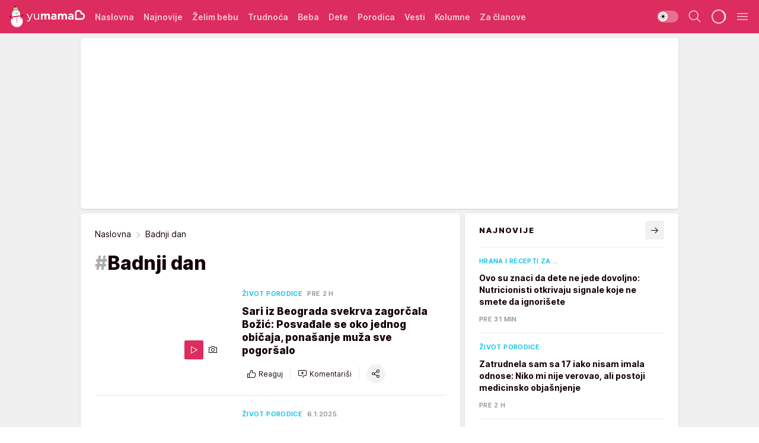

--- FILE ---
content_type: text/html; charset=utf-8
request_url: https://yumama.mondo.rs/tag2272/Badnji-dan/1
body_size: 59506
content:
<!DOCTYPE html><html  lang="sr"><head><meta charset="utf-8"><meta name="viewport" content="width=device-width, initial-scale=1"><script type="importmap">{"imports":{"#entry":"/_nuxt/entry.D12SHSAa.js"}}</script><script data-cfasync="false">(function(w,d,s,l,i){w[l]=w[l]||[];w[l].push({'gtm.start':
            new Date().getTime(),event:'gtm.js'});var f=d.getElementsByTagName(s)[0],
            j=d.createElement(s),dl=l!='dataLayer'?'&l='+l:'';j.async=true;j.src=
            'https://www.googletagmanager.com/gtm.js?id='+i+dl;f.parentNode.insertBefore(j,f);
            })(window,document,'script','dataLayer','GTM-KTJZ78Z');</script><script>'use strict';(function(b,t,q,h,c,e,f,r,u,a,v,w,m,k,n,p,l){l=(d,g)=>{m=new URLSearchParams(q.search);m.has(d)?g=m.get(d):b[h]&&b[h].hasOwnProperty(d)&&(g=b[h][d]);return isNaN(+g)?g:+g};l('pjnx',!1)||(b[h]=b[h]||{},b[c]=b[c]||{},b[c][e]=b[c][e]||[],k=d=>{a.b[d]=performance.now();a.b[f](d)},n=(d,g)=>{for(;0<d.length;)g[f](d.shift())},p=()=>{a.p=b[c][e][f];b[c][e][f]=a.s[f].bind(a.s)},a=b["__"+h]={t:l('pjfsto',3E3),m:l('pjfstom',2),s:[()=>{k("s");b[c].pubads().setTargeting('pjpel',a.b)}],f:d=>{a.p&&
                (k('f'+d),b[c][e][f]=a.p,a.p=!1,n(a.s,b[c][e]))},g:()=>{a.p&&p();k('g');a.r=setTimeout(()=>a.f('t'),a.t+a.b.g*a.m)}},b[c][e].shift&&(n(b[c][e],a.s),a.b=[],b[c][e][f](()=>a.g()),p(),k('v'+r)))})(window,document,location,'pubjelly','googletag','cmd','push',4);</script><script src="https://pubjelly.nxjmp.com/a/main/pubjelly.js?key=na" async onerror="__pubjelly.f('e')"></script><link rel="canonical" href="https://yumama.mondo.rs/tag2272/Badnji-dan/1"><script>var googletag = googletag || {}; googletag.cmd = googletag.cmd || [];</script><script src="https://securepubads.g.doubleclick.net/tag/js/gpt.js" async></script><title>Badnji dan | Yumama</title><script async data-cfasync="false">window.googletag=window.googletag||{},window.googletag.cmd=window.googletag.cmd||[];var packs=window.localStorage.getItem("df_packs"),packsParsed=packs&&JSON.parse(packs)||[];try{var a=window.localStorage.getItem("df_packsx"),s=a&&JSON.parse(a)||[];s.length&&(packsParsed=packsParsed.concat(s),packsParsed=Array.from(new Set(packsParsed)));var r,e=window.localStorage.getItem("df_packsy"),t=(e&&JSON.parse(e)||[]).map(function(a){return a.id});t.length&&(packsParsed=packsParsed.concat(t),packsParsed=Array.from(new Set(packsParsed)))}catch(d){}var standardPacks=window.localStorage.getItem("df_sp"),standardPacksParsed=standardPacks&&JSON.parse(standardPacks)||[];try{var g=window.localStorage.getItem("df_spx"),c=g&&JSON.parse(g)||[];c.length&&(standardPacksParsed=standardPacksParsed.concat(c),standardPacksParsed=Array.from(new Set(standardPacksParsed)));var o,n=window.localStorage.getItem("df_spy"),p=(n&&JSON.parse(n)||[]).map(function(a){return a.id});p.length&&(standardPacksParsed=standardPacksParsed.concat(p),standardPacksParsed=Array.from(new Set(standardPacksParsed)))}catch(P){}var platforms=window.localStorage.getItem("df_pl"),platformsParsed=platforms&&(JSON.parse(platforms)||[]);if(platformsParsed&&platformsParsed.length)for(var i=0;i<platformsParsed.length;i++)1===platformsParsed[i]&&packsParsed?window.googletag.cmd.push(function(){window.googletag.pubads().setTargeting("defractal",packsParsed)}):2===platformsParsed[i]&&packsParsed&&packsParsed.length?(window.midasWidgetTargeting=window.midasWidgetTargeting||{},window.midasWidgetTargeting.targetings=window.midasWidgetTargeting.targetings||[],window.midasWidgetTargeting.targetings.push({defractal:packsParsed})):3===platformsParsed[i]&&standardPacksParsed&&standardPacksParsed.length&&window.googletag.cmd.push(function(){window.googletag.pubads().setTargeting("defractal_sp",standardPacksParsed)});</script><script src="https://cdn.mediaoutcast.com/player/1.15.0/js/mov-init.min.js" async></script><script src="https://cdn.krakenoptimize.com/setup/get/2c3d3670-34bd-47ec-339e-08d9d68e00ed" async body type="text/javascript" data-cfasync="false"></script><script src="https://cdn.defractal.com/scripts/defractal-4-00440016-9DF8-4D73-AF53-4F07BD2C412E.js" async></script><link rel="stylesheet" href="/_nuxt/entry.CgOmMjwV.css" crossorigin><link rel="preload" as="font" href="https://static2yumama.mondo.rs/fonts/Inter.var.woff2" type="font/woff2" crossorigin><link rel="preload" as="font" href="https://static2yumama.mondo.rs/fonts/icomoon/icons.woff" type="font/woff" crossorigin><link rel="preload" as="image" href="https://static2yumama.mondo.rs/api/v3/images/212/424/83128?ts=2026-01-09T11:18:39"><link rel="preload" as="image" href="https://static2yumama.mondo.rs/api/v3/images/288/576/83128?ts=2026-01-09T11:18:39"><link rel="preload" as="image" href="https://static2yumama.mondo.rs/api/v3/images/428/856/83131?ts=2026-01-09T13:48:03"><link rel="preload" as="image" href="https://static2yumama.mondo.rs/api/v3/images/592/1184/83131?ts=2026-01-09T13:48:03"><link rel="preload" as="image" href="https://static2yumama.mondo.rs/api/v3/images/592/1184/83131?ts=2026-01-09T13:48:03"><link rel="modulepreload" as="script" crossorigin href="/_nuxt/entry.D12SHSAa.js"><link rel="preload" as="fetch" fetchpriority="low" crossorigin="anonymous" href="/_nuxt/builds/meta/6979600b-bb5e-4205-bf5f-0fd0bbc3e6ab.json"><script data-cfasync="false">window.gdprAppliesGlobally=true;(function(){function n(e){if(!window.frames[e]){if(document.body&&document.body.firstChild){var t=document.body;var r=document.createElement("iframe");r.style.display="none";r.name=e;r.title=e;t.insertBefore(r,t.firstChild)}else{setTimeout(function(){n(e)},5)}}}function e(r,a,o,s,c){function e(e,t,r,n){if(typeof r!=="function"){return}if(!window[a]){window[a]=[]}var i=false;if(c){i=c(e,n,r)}if(!i){window[a].push({command:e,version:t,callback:r,parameter:n})}}e.stub=true;e.stubVersion=2;function t(n){if(!window[r]||window[r].stub!==true){return}if(!n.data){return}var i=typeof n.data==="string";var e;try{e=i?JSON.parse(n.data):n.data}catch(t){return}if(e[o]){var a=e[o];window[r](a.command,a.version,function(e,t){var r={};r[s]={returnValue:e,success:t,callId:a.callId};n.source.postMessage(i?JSON.stringify(r):r,"*")},a.parameter)}}const smt=window[r];if(typeof smt!=="function"){window[r]=e;if(window.addEventListener){window.addEventListener("message",t,false)}else{window.attachEvent("onmessage",t)}}}e("__uspapi","__uspapiBuffer","__uspapiCall","__uspapiReturn");n("__uspapiLocator");e("__tcfapi","__tcfapiBuffer","__tcfapiCall","__tcfapiReturn");n("__tcfapiLocator");(function(e){var t=document.createElement("link");t.rel="preconnect";t.as="script";var r=document.createElement("link");r.rel="dns-prefetch";r.as="script";var n=document.createElement("link");n.rel="preload";n.as="script";var i=document.createElement("script");i.id="spcloader";i.type="text/javascript";i["async"]=true;i.charset="utf-8";var a="https://sdk.privacy-center.org/"+e+"/loader.js?target="+document.location.hostname;if(window.didomiConfig&&window.didomiConfig.user){var o=window.didomiConfig.user;var s=o.country;var c=o.region;if(s){a=a+"&country="+s;if(c){a=a+"&region="+c}}}t.href="https://sdk.privacy-center.org/";r.href="https://sdk.privacy-center.org/";n.href=a;i.src=a;var d=document.getElementsByTagName("script")[0];d.parentNode.insertBefore(t,d);d.parentNode.insertBefore(r,d);d.parentNode.insertBefore(n,d);d.parentNode.insertBefore(i,d)})("82d80c84-586b-4519-bdef-240ed8c7f096")})();</script><script data-cfasync="false">function scrollDistance(i,n=66){if(!i||"function"!=typeof i)return;let e,o,t,d;window.addEventListener("scroll",function(l){o||(o=window.pageYOffset),window.clearTimeout(e),e=setTimeout(function(){t=window.pageYOffset,i(d=t-o,o,t),o=null,t=null,d=null},n)},!1)}window.didomiOnReady=window.didomiOnReady||[],window.didomiOnReady.push(function(i){i.notice.isVisible()&&scrollDistance(function(n){parseInt(Math.abs(n),10)>198&&i.notice.isVisible()&&i.setUserAgreeToAll()});if(i.notice.isVisible() && window.innerWidth <= 768){document.body.classList.remove("didomi-popup-open","didomi-popup-open-ios")}if(i.notice.isVisible()){document.querySelector(".didomi-popup").addEventListener("click", e=>{console.log(e)})}});</script><script>window.pp_gemius_identifier = 'nddLo.t0tHaR0oVdngIBGJcgzXYIIo_SbJGyUKkNbJH.m7';
                function gemius_pending(i) { window[i] = window[i] || function () { var x = window[i + '_pdata'] = window[i + '_pdata'] || []; x[x.length] = arguments; }; };
                gemius_pending('gemius_hit'); gemius_pending('gemius_event'); gemius_pending('gemius_init'); gemius_pending('pp_gemius_hit'); gemius_pending('pp_gemius_event'); gemius_pending('pp_gemius_init');
                (function (d, t) {
                    try {
                        var gt = d.createElement(t), s = d.getElementsByTagName(t)[0], l = 'http' + ((location.protocol == 'https:') ? 's' : ''); gt.setAttribute('async', 'async');
                        gt.setAttribute('defer', 'defer'); gt.src = l + '://gars.hit.gemius.pl/xgemius.js'; s.parentNode.insertBefore(gt, s);
                    } catch (e) { }
                })(document, 'script');</script><script>(function(){var dbpr=100;if(Math.random()*100>100-dbpr){var d="dbbRum",w=window,o=document,a=addEventListener,scr=o.createElement("script");scr.async=!0;w[d]=w[d]||[];w[d].push(["presampling",dbpr]);["error","unhandledrejection"].forEach(function(t){a(t,function(e){w[d].push([t,e])});});scr.src="https://cdn.debugbear.com/7cvA2nRRO8aJ.js";o.head.appendChild(scr);}})()</script><meta name="title" content="Badnji dan"><meta hid="description" name="description" content="Yumama 2023"><meta hid="robots" property="robots" content="max-image-preview:large"><meta hid="og:type" property="og:type" content="website"><meta hid="og:title" property="og:title" content="Badnji dan"><meta hid="og:description" property="og:description" content="Yumama 2023"><meta hid="og:image" property="og:image" content="https://yumama.mondo.rs/img/share/yumama.png"><meta hid="og:url" property="og:url" content="https://yumama.mondo.rs/tag2272/Badnji-dan/1"><meta hid="twitter:card" name="twitter:card" content="summary_large_image"><meta hid="twitter:title" name="twitter:title" content="Badnji dan"><meta hid="twitter:description" name="twitter:description" content="Yumama 2023"><meta hid="twitter:image" name="twitter:image" content="https://yumama.mondo.rs/img/share/yumama.png"><meta hid="twitter.url" name="twitter.url" content="https://yumama.mondo.rs/tag2272/Badnji-dan/1"><link rel="icon" type="image/svg+xml" href="/favicons/yumama/icon.svg" sizes="any"><link rel="icon" type="image/png" href="/favicons/yumama/favicon-32x32.png" sizes="32x32"><link rel="icon" type="image/png" href="/favicons/yumama/favicon-128x128.png" sizes="128x128"><link rel="apple-touch-icon" type="image/png" href="/favicons/yumama/favicon-180x180.png" sizes="180x180"><link rel="icon" type="image/png" href="/favicons/yumama/favicon-192x192.png" sizes="192x192"><link rel="icon" type="image/png" href="/favicons/yumama/favicon-512x512.png" sizes="512x512"><link rel="alternate" hreflang="sr" href="https://yumama.mondo.rs/tag2272/Badnji-dan/1"><link rel="alternate" type="application/rss+xml" title="RSS feed for Naslovna" href="https://yumama.mondo.rs/rss/1/Naslovna"><link rel="alternate" type="application/rss+xml" title="RSS feed for Želim bebu" href="https://yumama.mondo.rs/rss/12/zelim-bebu"><link rel="alternate" type="application/rss+xml" title="RSS feed for Trudnoća" href="https://yumama.mondo.rs/rss/13/trudnoca"><link rel="alternate" type="application/rss+xml" title="RSS feed for Beba" href="https://yumama.mondo.rs/rss/14/beba"><link rel="alternate" type="application/rss+xml" title="RSS feed for Dete" href="https://yumama.mondo.rs/rss/15/dete"><link rel="alternate" type="application/rss+xml" title="RSS feed for Porodica" href="https://yumama.mondo.rs/rss/75/porodica"><link rel="alternate" type="application/rss+xml" title="RSS feed for Vesti" href="https://yumama.mondo.rs/rss/100/vesti"><link rel="next" href="https://yumama.mondo.rs/tag2272/Badnji-dan/1/page/2"><script type="module" src="/_nuxt/entry.D12SHSAa.js" crossorigin></script></head><body><div id="__nuxt"><div><div class="main is-occasion-christmas light yumama" style=""><!----><header class="header"><div class="container"><div class="header__content_wrap"><div class="header__content"><div class="header-logo"><a href="/" class="" title="Yumama"><div class="header-logo__wrap"><svg class="logo-dimensions header-logo__image"><use xlink:href="/img/logo/yumama-christmas.svg?v=28112025#logo-light"></use></svg><span class="header-logo__span">Yumama</span></div></a></div><nav class="header-navigation"><div class="header-navigation__wrap"><ul class="header-navigation__list"><!--[--><li class="js_item_1 header-navigation__list-item"><a href="/" class="has-no-background"><span style=""><!----><span>Naslovna</span></span></a><!----></li><li class="js_item_126 header-navigation__list-item"><a href="/Najnovije" class="has-no-background"><span style=""><!----><span>Najnovije</span></span></a><!----></li><li class="js_item_12 header-navigation__list-item"><a href="/zelim-bebu" class="has-no-background"><span style=""><!----><span>Želim bebu</span></span></a><!----></li><li class="js_item_13 header-navigation__list-item"><a href="/trudnoca" class="has-no-background"><span style=""><!----><span>Trudnoća</span></span></a><!----></li><li class="js_item_14 header-navigation__list-item"><a href="/beba" class="has-no-background"><span style=""><!----><span>Beba</span></span></a><!----></li><li class="js_item_15 header-navigation__list-item"><a href="/dete" class="has-no-background"><span style=""><!----><span>Dete</span></span></a><!----></li><li class="js_item_75 header-navigation__list-item"><a href="/porodica" class="has-no-background"><span style=""><!----><span>Porodica</span></span></a><!----></li><li class="js_item_100 header-navigation__list-item"><a href="/vesti" class="has-no-background"><span style=""><!----><span>Vesti</span></span></a><!----></li><li class="js_item_82 header-navigation__list-item"><a href="/kolumne" class="has-no-background"><span style=""><!----><span>Kolumne</span></span></a><!----></li><li class="js_item_97 header-navigation__list-item"><a href="/za-clanove" class="has-no-background"><span style=""><!----><span>Za članove</span></span></a><!----></li><!--]--></ul></div><span class="is-hidden header-navigation__list-item is-view-more">Još <i class="icon-overflow-menu--vertical view-more-icon" aria-hidden="true"></i><ul class="is-hidden header-subnavigation__children"><!--[--><!--]--></ul></span><!--[--><!--]--></nav><div class="header-extra"><div class="theme-toggle theme-toggle--light"><div class="icon-wrap icon-wrap_light"><i class="icon icon-light--filled" aria-hidden="true"></i></div><div class="icon-wrap icon-wrap_asleep"><i class="icon icon-asleep--filled" aria-hidden="true"></i></div></div><div class="header-extra__icon"><i class="icon-search" aria-hidden="true"></i><div class="header-search"><div class="header-search-wrap"><form><input type="text" class="input" placeholder=" Pretraži Yumamu"><!----></form><div class="header-search__close"><i aria-hidden="true" class="icon icon-close"></i></div></div></div></div><div class="header-extra__icon" style="display:none;"><i class="icon-headphones-custom" aria-hidden="true"></i></div><!--[--><div class="header-extra__icon isSpinner"><div class="spinner" data-v-eba6742f></div></div><!--]--><div class="header-extra__icon" style="display:none;"><i class="icon-notification" aria-hidden="true"></i></div><div class="header-extra__icon header-extra__menu"><i class="icon-menu" aria-hidden="true"></i></div><div class="navigation-drawer" style="right:-100%;"><div class="navigation-drawer__header"><div class="navigation-drawer__logo"><svg class="navigation-drawer__logo_image"><use xlink:href="/img/logo/yumama-christmas.svg?v=28112025#logo-drawer-light"></use></svg></div><div class="navigation-drawer__close"><i class="icon-close" aria-hidden="true"></i></div></div><div class="navigation-drawer__tabs"><span class="is-active">Kategorije</span><span class="">Ostalo</span></div><!----><div class="navigation-drawer__footer"><ul class="social-menu__list"><!--[--><li class="social-menu__list-item"><a href="https://www.facebook.com/YuMamaPortal/" target="_blank" rel="noopener" aria-label="Facebook"><i class="icon-logo--facebook social-menu__list-icon" aria-hidden="true"></i></a></li><li class="social-menu__list-item"><a href="https://www.instagram.com/yumama.rs/?hl=en" target="_blank" rel="noopener" aria-label="Instagram"><i class="icon-logo--instagram social-menu__list-icon" aria-hidden="true"></i></a></li><li class="social-menu__list-item"><a href="https://yumama.mondo.rs/rss-feed" target="_blank" rel="noopener" aria-label="RSS"><i class="icon-logo--rss social-menu__list-icon" aria-hidden="true"></i></a></li><!--]--></ul></div></div></div></div></div></div></header><!--[--><!--]--><div class="generic-page" data-v-b527da3b><div class="main-container wallpaper-helper" data-v-b527da3b><!--[--><!----><div class="wallpaper-wrapper"><div class="container"><div id="wallpaper-left" class="wallpaper-left wallpaper-watch"></div><div id="wallpaper-right" class="wallpaper-right wallpaper-watch"></div></div></div><div class="main_wrapper"><div class="container"><div id="wallpaper-top" class="wallpaper-top"></div></div><!--[--><!--[--><!----><!--]--><!--[--><div class="generic-component gptCategoryTop gptSticky" data-v-a6cdc878><div class="container placeholder250px hasTopMargin" data-v-a6cdc878><div class="gpt-ad-banner"><div position="0" lazy="false"></div></div></div></div><!--]--><!--[--><div class="generic-component" data-v-a6cdc878><div class="container" data-v-a6cdc878><!--[--><div class="generic-component" data-v-a6cdc878><div class="is-main hasTopMargin" data-v-a6cdc878><div class="is-main is-content" data-v-1df6af20><div class="full-width" data-v-1df6af20><div class="sticky-scroll-container isSticky" data-v-1df6af20><!--[--><!--[--><div class="generic-component" data-v-1df6af20 data-v-a6cdc878><div class="archive-acl is-tag-archive" data-v-a6cdc878 data-v-e790c2ad><div class="c-list-feed" data-v-e790c2ad><div class="news-feed" data-v-e790c2ad data-v-8cf1da25><!--[--><div class="tag-description-header" data-v-e790c2ad><div class="breadcrumbs-wrap isArchiveBreadcrumbs" data-v-e790c2ad data-v-77f0710d><div class="breadcrumbs" data-v-77f0710d><a href="/" class="breadcrumbs-link" data-v-77f0710d>Naslovna</a><!--[--><div class="breadcrumbs-icon-container" data-v-77f0710d><i class="icon-chevron--right" aria-hidden="true" data-v-77f0710d></i><span class="breadcrumbs-title" data-v-77f0710d>Badnji dan</span></div><!--]--></div></div><span class="archive-hash" data-v-e790c2ad>#</span><h1 class="archive-title" data-v-e790c2ad>Badnji dan</h1></div><!--]--><div class="" data-v-8cf1da25><!--[--><!--[--><!----><div class="feed-list-item" data-v-8cf1da25><!----><div class="card card-wrap type-news-card-c is-compact" is-archive-date="false" data-v-8cf1da25 data-v-28e672be><a href="/porodica/zivot-porodice/a56984/svekrva-i-snaja-se-posvadjale-zbog-obicaja-na-badnji-dan.html" class="card-link" rel="rel"><!--[--><!--[--><!--]--><div class="card-content"><div class="card-text-content"><!--[--><div class="card-labels-wrap" data-v-28e672be><div class="card-labels" data-v-28e672be data-v-6ed27fdc><!----><!----><!----><!----><!----><!----><!----><!----><div class="is-secondary card-label card-label-wrap" data-v-6ed27fdc data-v-d3a173a3><!----><!----><span class="label-text" data-v-d3a173a3>Život porodice</span></div><div class="is-secondary-alt card-label card-label-wrap" data-v-6ed27fdc data-v-d3a173a3><!----><!----><span class="label-text" data-v-d3a173a3>Pre 2 h</span></div><!----></div></div><!--]--><!--[--><div class="card-title" data-v-28e672be><!----><h2 class="title" data-v-28e672be>Sari iz Beograda svekrva zagorčala Božić: Posvađale se oko jednog običaja, ponašanje muža sve pogoršalo</h2></div><!--]--><!--[--><!--]--><!--[--><!--]--><!--[--><div class="card-engagement-bar card-engagement-bar-wrap" data-v-28e672be><div class="card-engagement-bar__left"><div role="button" class="btn"><i class="icon-thumbs-up"></i><!----><!----><!----><!--[-->Reaguj<!--]--></div><!----><div class="card-divider card-divider-wrap"></div><div role="button" class="btn"><!--[--><i class="icon-add-comment"></i><span class="text-add-comment">Komentariši</span><!--]--></div></div><div class="card-engagement-bar__right"><div class="card-divider card-divider-wrap"></div><span role="button" aria-label="share" class="btn--round"><i class="icon-share"></i></span><!----></div></div><!--]--></div><!--[--><div class="card-multimedia__content" data-v-28e672be><div class="card-labels" data-v-28e672be data-v-6ed27fdc><!----><!----><!----><!----><!----><!----><!----><!----><!----><!----><!----></div><div class="card-multimedia card-multimedia-wrap" is-small="false" data-v-28e672be data-v-78850fa8><!--[--><!--[--><figure class="" data-v-78850fa8><div class="card-image-container" data-v-78850fa8 data-v-ecf0a92a><picture class="" data-v-ecf0a92a><!--[--><source media="(max-width: 1023px)" srcset="https://static2yumama.mondo.rs/api/v3/images/212/424/83128?ts=2026-01-09T11:18:39" data-v-ecf0a92a><source media="(min-width: 1024px)" srcset="https://static2yumama.mondo.rs/api/v3/images/288/576/83128?ts=2026-01-09T11:18:39" data-v-ecf0a92a><!--]--><img src="https://static2yumama.mondo.rs/api/v3/images/212/424/83128?ts=2026-01-09T11:18:39" srcset="https://static2yumama.mondo.rs/api/v3/images/212/424/83128?ts=2026-01-09T11:18:39" alt="Snaja i svekrva se raspravljaju u kuhinji" class="" style="" data-v-ecf0a92a></picture></div><div class="multimedia-icon-wrapper" data-v-78850fa8><div class="card-label card-label-wrap card-label-wrap has-icon is-video" data-v-78850fa8 data-v-d3a173a3><!----><i class="icon-play" data-v-d3a173a3></i><!----></div><div class="no-label-text card-label card-label-wrap card-label-wrap has-icon is-photo" data-v-78850fa8 data-v-d3a173a3><!----><i class="icon-camera" data-v-d3a173a3></i><!----></div></div><!----></figure><!--]--><!--]--></div></div><!--]--></div><!----><!--]--></a><!--[--><!--]--><!----></div></div><!--[--><!----><!--]--><!--]--><!--[--><!----><div class="feed-list-item" data-v-8cf1da25><div class="card-divider card-divider-wrap card-divider" data-v-8cf1da25 data-v-49e31b96></div><div class="card card-wrap type-news-card-c is-compact" is-archive-date="false" data-v-8cf1da25 data-v-28e672be><a href="/porodica/zivot-porodice/a54927/najlepsi-obicaji-za-decu-na-badnji-dan.html" class="card-link" rel="rel"><!--[--><!--[--><!--]--><div class="card-content"><div class="card-text-content"><!--[--><div class="card-labels-wrap" data-v-28e672be><div class="card-labels" data-v-28e672be data-v-6ed27fdc><!----><!----><!----><!----><!----><!----><!----><!----><div class="is-secondary card-label card-label-wrap" data-v-6ed27fdc data-v-d3a173a3><!----><!----><span class="label-text" data-v-d3a173a3>Život porodice</span></div><div class="is-secondary-alt card-label card-label-wrap" data-v-6ed27fdc data-v-d3a173a3><!----><!----><span class="label-text" data-v-d3a173a3>6.1.2025.</span></div><!----></div></div><!--]--><!--[--><div class="card-title" data-v-28e672be><!----><h2 class="title" data-v-28e672be>2 najlepša dečja običaja za Badnji dan: Mališani ih obožavaju, a iza njih se krije divna i snažna simbolika</h2></div><!--]--><!--[--><!--]--><!--[--><!--]--><!--[--><div class="card-engagement-bar card-engagement-bar-wrap" data-v-28e672be><div class="card-engagement-bar__left"><div role="button" class="btn"><i class="icon-thumbs-up"></i><!----><!----><!----><!--[-->Reaguj<!--]--></div><!----><div class="card-divider card-divider-wrap"></div><div role="button" class="btn"><!--[--><i class="icon-add-comment"></i><span class="text-add-comment">Komentariši</span><!--]--></div></div><div class="card-engagement-bar__right"><div class="card-divider card-divider-wrap"></div><span role="button" aria-label="share" class="btn--round"><i class="icon-share"></i></span><!----></div></div><!--]--></div><!--[--><div class="card-multimedia__content" data-v-28e672be><div class="card-labels" data-v-28e672be data-v-6ed27fdc><!----><!----><!----><!----><!----><!----><!----><!----><!----><!----><!----></div><div class="card-multimedia card-multimedia-wrap" is-small="false" data-v-28e672be data-v-78850fa8><!--[--><!--[--><figure class="" data-v-78850fa8><div class="card-image-container" data-v-78850fa8 data-v-ecf0a92a><picture class="" data-v-ecf0a92a><!--[--><source media="(max-width: 1023px)" srcset="https://static2yumama.mondo.rs/api/v3/images/212/424/79242?ts=2024-12-31T10:37:01" data-v-ecf0a92a><source media="(min-width: 1024px)" srcset="https://static2yumama.mondo.rs/api/v3/images/288/576/79242?ts=2024-12-31T10:37:01" data-v-ecf0a92a><!--]--><img src="https://static2yumama.mondo.rs/api/v3/images/212/424/79242?ts=2024-12-31T10:37:01" srcset="https://static2yumama.mondo.rs/api/v3/images/212/424/79242?ts=2024-12-31T10:37:01" alt="Najlepši običaji za decu na Badnji dan.jpg" class="" loading="lazy" style="" data-v-ecf0a92a></picture></div><div class="multimedia-icon-wrapper" data-v-78850fa8><div class="card-label card-label-wrap card-label-wrap has-icon is-video" data-v-78850fa8 data-v-d3a173a3><!----><i class="icon-play" data-v-d3a173a3></i><!----></div><!----></div><!----></figure><!--]--><!--]--></div></div><!--]--></div><!----><!--]--></a><!--[--><!--]--><!----></div></div><!--[--><!----><!--]--><!--]--><!--[--><!----><div class="feed-list-item" data-v-8cf1da25><div class="card-divider card-divider-wrap card-divider" data-v-8cf1da25 data-v-49e31b96></div><div class="card card-wrap type-news-card-c is-compact" is-archive-date="false" data-v-8cf1da25 data-v-28e672be><a href="/porodica/zivot-porodice/a50694/obicaji-za-badnji-dan.html" class="card-link" rel="rel"><!--[--><!--[--><!--]--><div class="card-content"><div class="card-text-content"><!--[--><div class="card-labels-wrap" data-v-28e672be><div class="card-labels" data-v-28e672be data-v-6ed27fdc><!----><!----><!----><!----><!----><!----><!----><!----><div class="is-secondary card-label card-label-wrap" data-v-6ed27fdc data-v-d3a173a3><!----><!----><span class="label-text" data-v-d3a173a3>Život porodice</span></div><div class="is-secondary-alt card-label card-label-wrap" data-v-6ed27fdc data-v-d3a173a3><!----><!----><span class="label-text" data-v-d3a173a3>4.1.2024.</span></div><!----></div></div><!--]--><!--[--><div class="card-title" data-v-28e672be><!----><h2 class="title" data-v-28e672be>PREDIVNI OBIČAJI VEZUJU SE ZA BADNJI DAN: U jednom mališani najviše uživaju, a evo i šta roditelji treba da im daju!</h2></div><!--]--><!--[--><!--]--><!--[--><!--]--><!--[--><div class="card-engagement-bar card-engagement-bar-wrap" data-v-28e672be><div class="card-engagement-bar__left"><div role="button" class="btn"><i class="icon-thumbs-up"></i><!----><!----><!----><!--[-->Reaguj<!--]--></div><!----><div class="card-divider card-divider-wrap"></div><div role="button" class="btn"><!--[--><i class="icon-add-comment"></i><span class="text-add-comment">Komentariši</span><!--]--></div></div><div class="card-engagement-bar__right"><div class="card-divider card-divider-wrap"></div><span role="button" aria-label="share" class="btn--round"><i class="icon-share"></i></span><!----></div></div><!--]--></div><!--[--><div class="card-multimedia__content" data-v-28e672be><div class="card-labels" data-v-28e672be data-v-6ed27fdc><!----><!----><!----><!----><!----><!----><!----><!----><!----><!----><!----></div><div class="card-multimedia card-multimedia-wrap" is-small="false" data-v-28e672be data-v-78850fa8><!--[--><!--[--><figure class="" data-v-78850fa8><div class="card-image-container" data-v-78850fa8 data-v-ecf0a92a><picture class="" data-v-ecf0a92a><!--[--><source media="(max-width: 1023px)" srcset="https://static2yumama.mondo.rs/api/v3/images/212/424/74351?ts=2024-01-04T15:55:29" data-v-ecf0a92a><source media="(min-width: 1024px)" srcset="https://static2yumama.mondo.rs/api/v3/images/288/576/74351?ts=2024-01-04T15:55:29" data-v-ecf0a92a><!--]--><img src="https://static2yumama.mondo.rs/api/v3/images/212/424/74351?ts=2024-01-04T15:55:29" srcset="https://static2yumama.mondo.rs/api/v3/images/212/424/74351?ts=2024-01-04T15:55:29" alt="badnji dan.jpg" class="" loading="lazy" style="" data-v-ecf0a92a></picture></div><div class="multimedia-icon-wrapper" data-v-78850fa8><div class="card-label card-label-wrap card-label-wrap has-icon is-video" data-v-78850fa8 data-v-d3a173a3><!----><i class="icon-play" data-v-d3a173a3></i><!----></div><!----></div><!----></figure><!--]--><!--]--></div></div><!--]--></div><!----><!--]--></a><!--[--><!--]--><!----></div></div><!--[--><!----><!--]--><!--]--><!--[--><!----><div class="feed-list-item" data-v-8cf1da25><div class="card-divider card-divider-wrap card-divider" data-v-8cf1da25 data-v-49e31b96></div><div class="card card-wrap type-news-card-c is-compact" is-archive-date="false" data-v-8cf1da25 data-v-28e672be><a href="/porodica/zivot-porodice/a47524/Pijukanje-i-Korindjanje-na-Badnji-dan.html" class="card-link" rel="rel"><!--[--><!--[--><!--]--><div class="card-content"><div class="card-text-content"><!--[--><div class="card-labels-wrap" data-v-28e672be><div class="card-labels" data-v-28e672be data-v-6ed27fdc><!----><!----><!----><!----><!----><!----><!----><!----><div class="is-secondary card-label card-label-wrap" data-v-6ed27fdc data-v-d3a173a3><!----><!----><span class="label-text" data-v-d3a173a3>Život porodice</span></div><div class="is-secondary-alt card-label card-label-wrap" data-v-6ed27fdc data-v-d3a173a3><!----><!----><span class="label-text" data-v-d3a173a3>6.1.2023.</span></div><!----></div></div><!--]--><!--[--><div class="card-title" data-v-28e672be><!----><h2 class="title" data-v-28e672be>DVA NAJLEPŠA DEČIJA OBIČAJA NA BADNJI DAN: Svaka porodica treba da ih ispoštuje, veruje se da donose zdravlje i sreću</h2></div><!--]--><!--[--><!--]--><!--[--><!--]--><!--[--><div class="card-engagement-bar card-engagement-bar-wrap" data-v-28e672be><div class="card-engagement-bar__left"><div role="button" class="btn"><i class="icon-thumbs-up"></i><!----><!----><!----><!--[-->Reaguj<!--]--></div><!----><div class="card-divider card-divider-wrap"></div><div role="button" class="btn"><!--[--><i class="icon-add-comment"></i><span class="text-add-comment">Komentariši</span><!--]--></div></div><div class="card-engagement-bar__right"><div class="card-divider card-divider-wrap"></div><span role="button" aria-label="share" class="btn--round"><i class="icon-share"></i></span><!----></div></div><!--]--></div><!--[--><div class="card-multimedia__content" data-v-28e672be><div class="card-labels" data-v-28e672be data-v-6ed27fdc><!----><!----><!----><!----><!----><!----><!----><!----><!----><!----><!----></div><div class="card-multimedia card-multimedia-wrap" is-small="false" data-v-28e672be data-v-78850fa8><!--[--><!--[--><figure class="" data-v-78850fa8><div class="card-image-container" data-v-78850fa8 data-v-ecf0a92a><picture class="" data-v-ecf0a92a><!--[--><source media="(max-width: 1023px)" srcset="https://static2yumama.mondo.rs/api/v3/images/212/424/70423?ts=2023-01-05T12:57:27" data-v-ecf0a92a><source media="(min-width: 1024px)" srcset="https://static2yumama.mondo.rs/api/v3/images/288/576/70423?ts=2023-01-05T12:57:27" data-v-ecf0a92a><!--]--><img src="https://static2yumama.mondo.rs/api/v3/images/212/424/70423?ts=2023-01-05T12:57:27" srcset="https://static2yumama.mondo.rs/api/v3/images/212/424/70423?ts=2023-01-05T12:57:27" alt="Deca, porodica, smeh, muzika" class="" loading="lazy" style="" data-v-ecf0a92a></picture></div><div class="multimedia-icon-wrapper" data-v-78850fa8><!----><!----></div><!----></figure><!--]--><!--]--></div></div><!--]--></div><!----><!--]--></a><!--[--><!--]--><!----></div></div><!--[--><!----><!--]--><!--]--><!--[--><!----><div class="feed-list-item" data-v-8cf1da25><div class="card-divider card-divider-wrap card-divider" data-v-8cf1da25 data-v-49e31b96></div><div class="card card-wrap type-news-card-c is-compact" is-archive-date="false" data-v-8cf1da25 data-v-28e672be><a href="/vesti/porodica/a33886/ciri-miri-da-imas-dvadeset-cetiri-danas-obelezavamo-tucindan.html" class="card-link" rel="rel"><!--[--><!--[--><!--]--><div class="card-content"><div class="card-text-content"><!--[--><div class="card-labels-wrap" data-v-28e672be><div class="card-labels" data-v-28e672be data-v-6ed27fdc><!----><!----><!----><!----><!----><!----><!----><!----><div class="is-secondary card-label card-label-wrap" data-v-6ed27fdc data-v-d3a173a3><!----><!----><span class="label-text" data-v-d3a173a3>Porodica</span></div><div class="is-secondary-alt card-label card-label-wrap" data-v-6ed27fdc data-v-d3a173a3><!----><!----><span class="label-text" data-v-d3a173a3>5.1.2019.</span></div><!----></div></div><!--]--><!--[--><div class="card-title" data-v-28e672be><!----><h2 class="title" data-v-28e672be>Čiri, miri da imaš dvadeset četiri: Danas obeležavamo Tucindan!</h2></div><!--]--><!--[--><!--]--><!--[--><!--]--><!--[--><div class="card-engagement-bar card-engagement-bar-wrap" data-v-28e672be><div class="card-engagement-bar__left"><div role="button" class="btn"><i class="icon-thumbs-up"></i><!----><!----><!----><!--[-->Reaguj<!--]--></div><!----><div class="card-divider card-divider-wrap"></div><div role="button" class="btn"><!--[--><i class="icon-add-comment"></i><span class="text-add-comment">Komentariši</span><!--]--></div></div><div class="card-engagement-bar__right"><div class="card-divider card-divider-wrap"></div><span role="button" aria-label="share" class="btn--round"><i class="icon-share"></i></span><!----></div></div><!--]--></div><!--[--><div class="card-multimedia__content" data-v-28e672be><div class="card-labels" data-v-28e672be data-v-6ed27fdc><!----><!----><!----><!----><!----><!----><!----><!----><!----><!----><!----></div><div class="card-multimedia card-multimedia-wrap" is-small="false" data-v-28e672be data-v-78850fa8><!--[--><!--[--><figure class="" data-v-78850fa8><div class="card-image-container" data-v-78850fa8 data-v-ecf0a92a><picture class="" data-v-ecf0a92a><!--[--><source media="(max-width: 1023px)" srcset="https://static2yumama.mondo.rs/api/v3/images/212/424/41981" data-v-ecf0a92a><source media="(min-width: 1024px)" srcset="https://static2yumama.mondo.rs/api/v3/images/288/576/41981" data-v-ecf0a92a><!--]--><img src="https://static2yumama.mondo.rs/api/v3/images/212/424/41981" srcset="https://static2yumama.mondo.rs/api/v3/images/212/424/41981" alt="" class="" loading="lazy" style="" data-v-ecf0a92a></picture></div><div class="multimedia-icon-wrapper" data-v-78850fa8><!----><!----></div><!----></figure><!--]--><!--]--></div></div><!--]--></div><!----><!--]--></a><!--[--><!--]--><!----></div></div><!--[--><!----><!--]--><!--]--><!--[--><!----><div class="feed-list-item" data-v-8cf1da25><div class="card-divider card-divider-wrap card-divider" data-v-8cf1da25 data-v-49e31b96></div><div class="card card-wrap type-news-card-c is-compact" is-archive-date="false" data-v-8cf1da25 data-v-28e672be><a href="/porodica/hrana-recepti/a33985/posna-trpeza-tri-predloga-menija-za-rucak-ili-veceru-na-badnji-d.html" class="card-link" rel="rel"><!--[--><!--[--><!--]--><div class="card-content"><div class="card-text-content"><!--[--><div class="card-labels-wrap" data-v-28e672be><div class="card-labels" data-v-28e672be data-v-6ed27fdc><!----><!----><!----><!----><!----><!----><!----><!----><div class="is-secondary card-label card-label-wrap" data-v-6ed27fdc data-v-d3a173a3><!----><!----><span class="label-text" data-v-d3a173a3>Hrana i recepti</span></div><div class="is-secondary-alt card-label card-label-wrap" data-v-6ed27fdc data-v-d3a173a3><!----><!----><span class="label-text" data-v-d3a173a3>18.1.2018.</span></div><!----></div></div><!--]--><!--[--><div class="card-title" data-v-28e672be><!----><h2 class="title" data-v-28e672be>Posna trpeza: Tri predloga menija za ručak ili večeru na Badnji dan</h2></div><!--]--><!--[--><!--]--><!--[--><!--]--><!--[--><div class="card-engagement-bar card-engagement-bar-wrap" data-v-28e672be><div class="card-engagement-bar__left"><div role="button" class="btn"><i class="icon-thumbs-up"></i><!----><!----><!----><!--[-->Reaguj<!--]--></div><!----><div class="card-divider card-divider-wrap"></div><div role="button" class="btn"><!--[--><i class="icon-add-comment"></i><span class="text-add-comment">Komentariši</span><!--]--></div></div><div class="card-engagement-bar__right"><div class="card-divider card-divider-wrap"></div><span role="button" aria-label="share" class="btn--round"><i class="icon-share"></i></span><!----></div></div><!--]--></div><!--[--><div class="card-multimedia__content" data-v-28e672be><div class="card-labels" data-v-28e672be data-v-6ed27fdc><!----><!----><!----><!----><!----><!----><!----><!----><!----><!----><!----></div><div class="card-multimedia card-multimedia-wrap" is-small="false" data-v-28e672be data-v-78850fa8><!--[--><!--[--><figure class="" data-v-78850fa8><div class="card-image-container" data-v-78850fa8 data-v-ecf0a92a><picture class="" data-v-ecf0a92a><!--[--><source media="(max-width: 1023px)" srcset="https://static2yumama.mondo.rs/api/v3/images/212/424/41960" data-v-ecf0a92a><source media="(min-width: 1024px)" srcset="https://static2yumama.mondo.rs/api/v3/images/288/576/41960" data-v-ecf0a92a><!--]--><img src="https://static2yumama.mondo.rs/api/v3/images/212/424/41960" srcset="https://static2yumama.mondo.rs/api/v3/images/212/424/41960" alt="" class="" loading="lazy" style="" data-v-ecf0a92a></picture></div><div class="multimedia-icon-wrapper" data-v-78850fa8><!----><!----></div><!----></figure><!--]--><!--]--></div></div><!--]--></div><!----><!--]--></a><!--[--><!--]--><!----></div></div><!--[--><!----><!--]--><!--]--><!--[--><!----><div class="feed-list-item" data-v-8cf1da25><div class="card-divider card-divider-wrap card-divider" data-v-8cf1da25 data-v-49e31b96></div><div class="card card-wrap type-news-card-c is-compact" is-archive-date="false" data-v-8cf1da25 data-v-28e672be><a href="/porodica/zivot-porodice/a31170/vise-decije-pesme-vise-srece-korindjanje-veseli-obicaj-za-badnje.html" class="card-link" rel="rel"><!--[--><!--[--><!--]--><div class="card-content"><div class="card-text-content"><!--[--><div class="card-labels-wrap" data-v-28e672be><div class="card-labels" data-v-28e672be data-v-6ed27fdc><!----><!----><!----><!----><!----><!----><!----><!----><div class="is-secondary card-label card-label-wrap" data-v-6ed27fdc data-v-d3a173a3><!----><!----><span class="label-text" data-v-d3a173a3>Život porodice</span></div><div class="is-secondary-alt card-label card-label-wrap" data-v-6ed27fdc data-v-d3a173a3><!----><!----><span class="label-text" data-v-d3a173a3>5.1.2017.</span></div><!----></div></div><!--]--><!--[--><div class="card-title" data-v-28e672be><!----><h2 class="title" data-v-28e672be>Više dečije pesme, više sreće: Korinđanje - veseli običaj za Badnje veče</h2></div><!--]--><!--[--><!--]--><!--[--><!--]--><!--[--><div class="card-engagement-bar card-engagement-bar-wrap" data-v-28e672be><div class="card-engagement-bar__left"><div role="button" class="btn"><i class="icon-thumbs-up"></i><!----><!----><!----><!--[-->Reaguj<!--]--></div><!----><div class="card-divider card-divider-wrap"></div><div role="button" class="btn"><!--[--><i class="icon-add-comment"></i><span class="text-add-comment">Komentariši</span><!--]--></div></div><div class="card-engagement-bar__right"><div class="card-divider card-divider-wrap"></div><span role="button" aria-label="share" class="btn--round"><i class="icon-share"></i></span><!----></div></div><!--]--></div><!--[--><div class="card-multimedia__content" data-v-28e672be><div class="card-labels" data-v-28e672be data-v-6ed27fdc><!----><!----><!----><!----><!----><!----><!----><!----><!----><!----><!----></div><div class="card-multimedia card-multimedia-wrap" is-small="false" data-v-28e672be data-v-78850fa8><!--[--><!--[--><figure class="" data-v-78850fa8><div class="card-image-container" data-v-78850fa8 data-v-ecf0a92a><picture class="" data-v-ecf0a92a><!--[--><source media="(max-width: 1023px)" srcset="https://static2yumama.mondo.rs/api/v3/images/212/424/36734" data-v-ecf0a92a><source media="(min-width: 1024px)" srcset="https://static2yumama.mondo.rs/api/v3/images/288/576/36734" data-v-ecf0a92a><!--]--><img src="https://static2yumama.mondo.rs/api/v3/images/212/424/36734" srcset="https://static2yumama.mondo.rs/api/v3/images/212/424/36734" alt="" class="" loading="lazy" style="" data-v-ecf0a92a></picture></div><div class="multimedia-icon-wrapper" data-v-78850fa8><!----><!----></div><!----></figure><!--]--><!--]--></div></div><!--]--></div><!----><!--]--></a><!--[--><!--]--><!----></div></div><!--[--><!----><!--]--><!--]--><!--]--></div><!--[--><!--]--><div class="pagination" data-v-8cf1da25><!----></div><!--[--><!--]--></div></div></div></div><!--]--><!--[--><div class="generic-component" data-v-1df6af20 data-v-a6cdc878><div class="archive-acl" data-v-a6cdc878 data-v-a3e536b7><div class="c-list-feed" data-v-a3e536b7><div class="" data-v-a3e536b7 data-v-8cf1da25><!----><div class="" data-v-8cf1da25><!--[--><!--[--><!----><div class="feed-list-item" data-v-8cf1da25><!----><div class="card card-wrap type-news-card-b" show-authors="true" is-archive-date="false" data-v-8cf1da25 data-v-1d907dfe><a href="/dete/hrana-recepti-za-decu/a56987/znaci-da-dete-ne-jede-dovoljno.html" class="card-link" rel="rel"><!--[--><!--[--><!--]--><!--[--><div class="card-labels-wrap" data-v-1d907dfe><div class="card-labels" data-v-1d907dfe data-v-6ed27fdc><!----><!----><!----><!----><!----><!----><!----><!----><div class="is-secondary card-label card-label-wrap" data-v-6ed27fdc data-v-d3a173a3><!----><!----><span class="label-text" data-v-d3a173a3>Hrana i recepti za &hellip;</span></div><div class="is-secondary-alt card-label card-label-wrap" data-v-6ed27fdc data-v-d3a173a3><!----><!----><span class="label-text" data-v-d3a173a3>Pre 31 min</span></div><!----></div></div><!--]--><div class="card-title"><!--[--><!--]--><!--[--><!----><h2 class="title" data-v-1d907dfe>Ovo su znaci da dete ne jede dovoljno: Nutricionisti otkrivaju signale koje ne smete da ignorišete</h2><!----><!----><!----><!--]--></div><!--[--><div class="card-multimedia__content" data-v-1d907dfe><div class="card-labels" data-v-1d907dfe data-v-6ed27fdc><!----><!----><!----><!----><!----><!----><!----><!----><!----><!----><!----></div><div class="card-multimedia card-multimedia-wrap" data-v-1d907dfe data-v-78850fa8><!--[--><!--[--><figure class="" data-v-78850fa8><div class="card-image-container" data-v-78850fa8 data-v-ecf0a92a><picture class="" data-v-ecf0a92a><!--[--><source media="(max-width: 1023px)" srcset="https://static2yumama.mondo.rs/api/v3/images/428/856/83131?ts=2026-01-09T13:48:03,
https://static2yumama.mondo.rs/api/v3/images/592/1184/83131?ts=2026-01-09T13:48:03 1.5x" data-v-ecf0a92a><source media="(min-width: 1024px)" srcset="https://static2yumama.mondo.rs/api/v3/images/592/1184/83131?ts=2026-01-09T13:48:03" data-v-ecf0a92a><!--]--><img src="https://static2yumama.mondo.rs/api/v3/images/428/856/83131?ts=2026-01-09T13:48:03" srcset="https://static2yumama.mondo.rs/api/v3/images/428/856/83131?ts=2026-01-09T13:48:03,
https://static2yumama.mondo.rs/api/v3/images/592/1184/83131?ts=2026-01-09T13:48:03 1.5x" alt="Dete neće da jede" class="" style="" data-v-ecf0a92a></picture></div><div class="multimedia-icon-wrapper" data-v-78850fa8><div class="card-label card-label-wrap card-label-wrap has-icon is-video" data-v-78850fa8 data-v-d3a173a3><!----><i class="icon-play" data-v-d3a173a3></i><!----></div><div class="no-label-text card-label card-label-wrap card-label-wrap has-icon is-photo" data-v-78850fa8 data-v-d3a173a3><!----><i class="icon-camera" data-v-d3a173a3></i><!----></div></div><!----></figure><!--]--><!--]--></div></div><!--]--><!--[--><!--]--><!--[--><!--]--><div class="card-related-articles"><!--[--><!--]--></div><!--[--><!--]--><!--[--><!--]--><!--[--><div class="card-engagement-bar card-engagement-bar-wrap"><div class="card-engagement-bar__left"><div role="button" class="btn"><i class="icon-thumbs-up"></i><!----><!----><!----><!--[-->Reaguj<!--]--></div><!----><div class="card-divider card-divider-wrap"></div><div role="button" class="btn"><!--[--><i class="icon-add-comment"></i><span class="text-add-comment">Komentariši</span><!--]--></div></div><div class="card-engagement-bar__right"><div class="card-divider card-divider-wrap"></div><span role="button" aria-label="share" class="btn--round"><i class="icon-share"></i></span><!----></div></div><!--]--><!--]--></a><!--[--><!--]--><!----></div></div><!--[--><!----><!--]--><!--]--><!--[--><!----><div class="feed-list-item" data-v-8cf1da25><!----><div class="card card-wrap type-news-card-b" show-authors="true" is-archive-date="false" data-v-8cf1da25 data-v-1d907dfe><a href="/porodica/zivot-porodice/a56985/devojcica-sa-17-godina-zatrudnela-a-nije-imala-odnos.html" class="card-link" rel="rel"><!--[--><!--[--><!--]--><!--[--><div class="card-labels-wrap" data-v-1d907dfe><div class="card-labels" data-v-1d907dfe data-v-6ed27fdc><!----><!----><!----><!----><!----><!----><!----><!----><div class="is-secondary card-label card-label-wrap" data-v-6ed27fdc data-v-d3a173a3><!----><!----><span class="label-text" data-v-d3a173a3>Život porodice</span></div><div class="is-secondary-alt card-label card-label-wrap" data-v-6ed27fdc data-v-d3a173a3><!----><!----><span class="label-text" data-v-d3a173a3>Pre 2 h</span></div><!----></div></div><!--]--><div class="card-title"><!--[--><!--]--><!--[--><!----><h2 class="title" data-v-1d907dfe>Zatrudnela sam sa 17 iako nisam imala odnose: Niko mi nije verovao, ali postoji medicinsko objašnjenje</h2><!----><!----><!----><!--]--></div><!--[--><div class="card-multimedia__content" data-v-1d907dfe><div class="card-labels" data-v-1d907dfe data-v-6ed27fdc><!----><!----><!----><!----><!----><!----><!----><!----><!----><!----><!----></div><div class="card-multimedia card-multimedia-wrap" data-v-1d907dfe data-v-78850fa8><!--[--><!--[--><figure class="" data-v-78850fa8><div class="card-image-container" data-v-78850fa8 data-v-ecf0a92a><picture class="" data-v-ecf0a92a><!--[--><source media="(max-width: 1023px)" srcset="https://static2yumama.mondo.rs/api/v3/images/428/856/83129?ts=2026-01-09T11:56:25,
https://static2yumama.mondo.rs/api/v3/images/592/1184/83129?ts=2026-01-09T11:56:25 1.5x" data-v-ecf0a92a><source media="(min-width: 1024px)" srcset="https://static2yumama.mondo.rs/api/v3/images/592/1184/83129?ts=2026-01-09T11:56:25" data-v-ecf0a92a><!--]--><img src="https://static2yumama.mondo.rs/api/v3/images/428/856/83129?ts=2026-01-09T11:56:25" srcset="https://static2yumama.mondo.rs/api/v3/images/428/856/83129?ts=2026-01-09T11:56:25,
https://static2yumama.mondo.rs/api/v3/images/592/1184/83129?ts=2026-01-09T11:56:25 1.5x" alt="Devojčica sa testom za trudnoću" class="" loading="lazy" style="" data-v-ecf0a92a></picture></div><div class="multimedia-icon-wrapper" data-v-78850fa8><div class="card-label card-label-wrap card-label-wrap has-icon is-video" data-v-78850fa8 data-v-d3a173a3><!----><i class="icon-play" data-v-d3a173a3></i><!----></div><div class="no-label-text card-label card-label-wrap card-label-wrap has-icon is-photo" data-v-78850fa8 data-v-d3a173a3><!----><i class="icon-camera" data-v-d3a173a3></i><!----></div></div><!----></figure><!--]--><!--]--></div></div><!--]--><!--[--><!--]--><!--[--><!--]--><div class="card-related-articles"><!--[--><!--]--></div><!--[--><!--]--><!--[--><!--]--><!--[--><div class="card-engagement-bar card-engagement-bar-wrap"><div class="card-engagement-bar__left"><div role="button" class="btn"><i class="icon-thumbs-up"></i><!----><!----><!----><!--[-->Reaguj<!--]--></div><!----><div class="card-divider card-divider-wrap"></div><div role="button" class="btn"><!--[--><i class="icon-add-comment"></i><span class="text-add-comment">Komentariši</span><!--]--></div></div><div class="card-engagement-bar__right"><div class="card-divider card-divider-wrap"></div><span role="button" aria-label="share" class="btn--round"><i class="icon-share"></i></span><!----></div></div><!--]--><!--]--></a><!--[--><!--]--><!----></div></div><!--[--><!----><!--]--><!--]--><!--[--><!----><div class="feed-list-item" data-v-8cf1da25><!----><div class="card card-wrap type-news-card-b" show-authors="true" is-archive-date="false" data-v-8cf1da25 data-v-1d907dfe><a href="/porodica/zivot-porodice/a56984/svekrva-i-snaja-se-posvadjale-zbog-obicaja-na-badnji-dan.html" class="card-link" rel="rel"><!--[--><!--[--><!--]--><!--[--><div class="card-labels-wrap" data-v-1d907dfe><div class="card-labels" data-v-1d907dfe data-v-6ed27fdc><!----><!----><!----><!----><!----><!----><!----><!----><div class="is-secondary card-label card-label-wrap" data-v-6ed27fdc data-v-d3a173a3><!----><!----><span class="label-text" data-v-d3a173a3>Život porodice</span></div><div class="is-secondary-alt card-label card-label-wrap" data-v-6ed27fdc data-v-d3a173a3><!----><!----><span class="label-text" data-v-d3a173a3>Pre 2 h</span></div><!----></div></div><!--]--><div class="card-title"><!--[--><!--]--><!--[--><!----><h2 class="title" data-v-1d907dfe>Sari iz Beograda svekrva zagorčala Božić: Posvađale se oko jednog običaja, ponašanje muža sve pogoršalo</h2><!----><!----><!----><!--]--></div><!--[--><div class="card-multimedia__content" data-v-1d907dfe><div class="card-labels" data-v-1d907dfe data-v-6ed27fdc><!----><!----><!----><!----><!----><!----><!----><!----><!----><!----><!----></div><div class="card-multimedia card-multimedia-wrap" data-v-1d907dfe data-v-78850fa8><!--[--><!--[--><figure class="" data-v-78850fa8><div class="card-image-container" data-v-78850fa8 data-v-ecf0a92a><picture class="" data-v-ecf0a92a><!--[--><source media="(max-width: 1023px)" srcset="https://static2yumama.mondo.rs/api/v3/images/428/856/83128?ts=2026-01-09T11:18:39,
https://static2yumama.mondo.rs/api/v3/images/592/1184/83128?ts=2026-01-09T11:18:39 1.5x" data-v-ecf0a92a><source media="(min-width: 1024px)" srcset="https://static2yumama.mondo.rs/api/v3/images/592/1184/83128?ts=2026-01-09T11:18:39" data-v-ecf0a92a><!--]--><img src="https://static2yumama.mondo.rs/api/v3/images/428/856/83128?ts=2026-01-09T11:18:39" srcset="https://static2yumama.mondo.rs/api/v3/images/428/856/83128?ts=2026-01-09T11:18:39,
https://static2yumama.mondo.rs/api/v3/images/592/1184/83128?ts=2026-01-09T11:18:39 1.5x" alt="Snaja i svekrva se raspravljaju u kuhinji" class="" loading="lazy" style="" data-v-ecf0a92a></picture></div><div class="multimedia-icon-wrapper" data-v-78850fa8><div class="card-label card-label-wrap card-label-wrap has-icon is-video" data-v-78850fa8 data-v-d3a173a3><!----><i class="icon-play" data-v-d3a173a3></i><!----></div><div class="no-label-text card-label card-label-wrap card-label-wrap has-icon is-photo" data-v-78850fa8 data-v-d3a173a3><!----><i class="icon-camera" data-v-d3a173a3></i><!----></div></div><!----></figure><!--]--><!--]--></div></div><!--]--><!--[--><!--]--><!--[--><!--]--><div class="card-related-articles"><!--[--><!--]--></div><!--[--><!--]--><!--[--><!--]--><!--[--><div class="card-engagement-bar card-engagement-bar-wrap"><div class="card-engagement-bar__left"><div role="button" class="btn"><i class="icon-thumbs-up"></i><!----><!----><!----><!--[-->Reaguj<!--]--></div><!----><div class="card-divider card-divider-wrap"></div><div role="button" class="btn"><!--[--><i class="icon-add-comment"></i><span class="text-add-comment">Komentariši</span><!--]--></div></div><div class="card-engagement-bar__right"><div class="card-divider card-divider-wrap"></div><span role="button" aria-label="share" class="btn--round"><i class="icon-share"></i></span><!----></div></div><!--]--><!--]--></a><!--[--><!--]--><!----></div></div><!--[--><!----><!--]--><!--]--><!--[--><!----><div class="feed-list-item" data-v-8cf1da25><!----><div class="card card-wrap type-news-card-b" show-authors="true" is-archive-date="false" data-v-8cf1da25 data-v-1d907dfe><a href="/porodica/zivot-porodice/a56983/o-cemu-sve-mame-misle-pre-nego-sto-izadju-iz-kuce.html" class="card-link" rel="rel"><!--[--><!--[--><!--]--><!--[--><div class="card-labels-wrap" data-v-1d907dfe><div class="card-labels" data-v-1d907dfe data-v-6ed27fdc><!----><!----><!----><!----><!----><!----><!----><!----><div class="is-secondary card-label card-label-wrap" data-v-6ed27fdc data-v-d3a173a3><!----><!----><span class="label-text" data-v-d3a173a3>Život porodice</span></div><div class="is-secondary-alt card-label card-label-wrap" data-v-6ed27fdc data-v-d3a173a3><!----><!----><span class="label-text" data-v-d3a173a3>Pre 3 h</span></div><!----></div></div><!--]--><div class="card-title"><!--[--><!--]--><!--[--><!----><h2 class="title" data-v-1d907dfe>&quot;Matematika za mame&quot; je dokaz o čemu sve misle majke: Evo zašto im treba večnost da izađu iz kuće </h2><!----><!----><!----><!--]--></div><!--[--><div class="card-multimedia__content" data-v-1d907dfe><div class="card-labels" data-v-1d907dfe data-v-6ed27fdc><!----><!----><!----><!----><!----><!----><!----><!----><!----><!----><!----></div><div class="card-multimedia card-multimedia-wrap" data-v-1d907dfe data-v-78850fa8><!--[--><!--[--><figure class="" data-v-78850fa8><div class="card-image-container" data-v-78850fa8 data-v-ecf0a92a><picture class="" data-v-ecf0a92a><!--[--><source media="(max-width: 1023px)" srcset="https://static2yumama.mondo.rs/api/v3/images/428/856/83127?ts=2026-01-09T10:39:34,
https://static2yumama.mondo.rs/api/v3/images/592/1184/83127?ts=2026-01-09T10:39:34 1.5x" data-v-ecf0a92a><source media="(min-width: 1024px)" srcset="https://static2yumama.mondo.rs/api/v3/images/592/1184/83127?ts=2026-01-09T10:39:34" data-v-ecf0a92a><!--]--><img src="https://static2yumama.mondo.rs/api/v3/images/428/856/83127?ts=2026-01-09T10:39:34" srcset="https://static2yumama.mondo.rs/api/v3/images/428/856/83127?ts=2026-01-09T10:39:34,
https://static2yumama.mondo.rs/api/v3/images/592/1184/83127?ts=2026-01-09T10:39:34 1.5x" alt="Mama vodi dete za ruku" class="" loading="lazy" style="" data-v-ecf0a92a></picture></div><div class="multimedia-icon-wrapper" data-v-78850fa8><div class="card-label card-label-wrap card-label-wrap has-icon is-video" data-v-78850fa8 data-v-d3a173a3><!----><i class="icon-play" data-v-d3a173a3></i><!----></div><div class="no-label-text card-label card-label-wrap card-label-wrap has-icon is-photo" data-v-78850fa8 data-v-d3a173a3><!----><i class="icon-camera" data-v-d3a173a3></i><!----></div></div><!----></figure><!--]--><!--]--></div></div><!--]--><!--[--><!--]--><!--[--><!--]--><div class="card-related-articles"><!--[--><!--]--></div><!--[--><!--]--><!--[--><!--]--><!--[--><div class="card-engagement-bar card-engagement-bar-wrap"><div class="card-engagement-bar__left"><div role="button" class="btn"><!----><!--[--><span class="card-user-reaction"><img src="/img/reactions/reaction-like.png" loading="lazy"></span><!--]--><span class="card-engagement-bar__number">1</span><!--[--> · <!--]--><!--[-->Reaguj<!--]--></div><!----><div class="card-divider card-divider-wrap"></div><div role="button" class="btn"><!--[--><i class="icon-add-comment"></i><span class="text-add-comment">Komentariši</span><!--]--></div></div><div class="card-engagement-bar__right"><div class="card-divider card-divider-wrap"></div><span role="button" aria-label="share" class="btn--round"><i class="icon-share"></i></span><!----></div></div><!--]--><!--]--></a><!--[--><!--]--><!----></div></div><!--[--><!----><!--]--><!--]--><!--[--><!----><div class="feed-list-item" data-v-8cf1da25><!----><div class="card card-wrap type-news-card-b" show-authors="true" is-archive-date="false" data-v-8cf1da25 data-v-1d907dfe><a href="/dete/zivot-vaspitanje-deteta/a56982/razlike-u-odrastanju-osamdesetih-i-sada.html" class="card-link" rel="rel"><!--[--><!--[--><!--]--><!--[--><div class="card-labels-wrap" data-v-1d907dfe><div class="card-labels" data-v-1d907dfe data-v-6ed27fdc><!----><!----><!----><!----><!----><!----><!----><!----><div class="is-secondary card-label card-label-wrap" data-v-6ed27fdc data-v-d3a173a3><!----><!----><span class="label-text" data-v-d3a173a3>Život i vaspitanje</span></div><div class="is-secondary-alt card-label card-label-wrap" data-v-6ed27fdc data-v-d3a173a3><!----><!----><span class="label-text" data-v-d3a173a3>Pre 4 h</span></div><!----></div></div><!--]--><div class="card-title"><!--[--><!--]--><!--[--><!----><h2 class="title" data-v-1d907dfe>10 stvari koje su za decu osamdesetih bile normalne: Roditelji bi zbog njih danas dobili nervni slom</h2><!----><!----><!----><!--]--></div><!--[--><div class="card-multimedia__content" data-v-1d907dfe><div class="card-labels" data-v-1d907dfe data-v-6ed27fdc><!----><!----><!----><!----><!----><!----><!----><!----><!----><!----><!----></div><div class="card-multimedia card-multimedia-wrap" data-v-1d907dfe data-v-78850fa8><!--[--><!--[--><figure class="" data-v-78850fa8><div class="card-image-container" data-v-78850fa8 data-v-ecf0a92a><picture class="" data-v-ecf0a92a><!--[--><source media="(max-width: 1023px)" srcset="https://static2yumama.mondo.rs/api/v3/images/428/856/83126?ts=2026-01-09T09:27:30,
https://static2yumama.mondo.rs/api/v3/images/592/1184/83126?ts=2026-01-09T09:27:30 1.5x" data-v-ecf0a92a><source media="(min-width: 1024px)" srcset="https://static2yumama.mondo.rs/api/v3/images/592/1184/83126?ts=2026-01-09T09:27:30" data-v-ecf0a92a><!--]--><img src="https://static2yumama.mondo.rs/api/v3/images/428/856/83126?ts=2026-01-09T09:27:30" srcset="https://static2yumama.mondo.rs/api/v3/images/428/856/83126?ts=2026-01-09T09:27:30,
https://static2yumama.mondo.rs/api/v3/images/592/1184/83126?ts=2026-01-09T09:27:30 1.5x" alt="Stara fotografija dece pored reke" class="" loading="lazy" style="" data-v-ecf0a92a></picture></div><div class="multimedia-icon-wrapper" data-v-78850fa8><div class="card-label card-label-wrap card-label-wrap has-icon is-video" data-v-78850fa8 data-v-d3a173a3><!----><i class="icon-play" data-v-d3a173a3></i><!----></div><div class="no-label-text card-label card-label-wrap card-label-wrap has-icon is-photo" data-v-78850fa8 data-v-d3a173a3><!----><i class="icon-camera" data-v-d3a173a3></i><!----></div></div><!----></figure><!--]--><!--]--></div></div><!--]--><!--[--><!--]--><!--[--><!--]--><div class="card-related-articles"><!--[--><!--]--></div><!--[--><!--]--><!--[--><!--]--><!--[--><div class="card-engagement-bar card-engagement-bar-wrap"><div class="card-engagement-bar__left"><div role="button" class="btn"><!----><!--[--><span class="card-user-reaction"><img src="/img/reactions/reaction-like.png" loading="lazy"></span><!--]--><span class="card-engagement-bar__number">1</span><!--[--> · <!--]--><!--[-->Reaguj<!--]--></div><!----><div class="card-divider card-divider-wrap"></div><div role="button" class="btn"><!--[--><i class="icon-add-comment"></i><span class="text-add-comment">Komentariši</span><!--]--></div></div><div class="card-engagement-bar__right"><div class="card-divider card-divider-wrap"></div><span role="button" aria-label="share" class="btn--round"><i class="icon-share"></i></span><!----></div></div><!--]--><!--]--></a><!--[--><!--]--><!----></div></div><!--[--><!----><!--]--><!--]--><!--[--><!----><div class="feed-list-item" data-v-8cf1da25><!----><div class="card card-wrap type-news-card-b" show-authors="true" is-archive-date="false" data-v-8cf1da25 data-v-1d907dfe><a href="/dete/zivot-vaspitanje-deteta/a56981/zasto-dete-ponasanjem-trazi-paznju.html" class="card-link" rel="rel"><!--[--><!--[--><!--]--><!--[--><div class="card-labels-wrap" data-v-1d907dfe><div class="card-labels" data-v-1d907dfe data-v-6ed27fdc><!----><!----><!----><!----><!----><!----><!----><!----><div class="is-secondary card-label card-label-wrap" data-v-6ed27fdc data-v-d3a173a3><!----><!----><span class="label-text" data-v-d3a173a3>Život i vaspitanje</span></div><div class="is-secondary-alt card-label card-label-wrap" data-v-6ed27fdc data-v-d3a173a3><!----><!----><span class="label-text" data-v-d3a173a3>Pre 5 h</span></div><!----></div></div><!--]--><div class="card-title"><!--[--><!--]--><!--[--><!----><h2 class="title" data-v-1d907dfe>Kada dete traži pažnju zapravo traži vas: Evo kako da prepoznate signale i pomognete mu da se oseća voljeno</h2><!----><!----><!----><!--]--></div><!--[--><div class="card-multimedia__content" data-v-1d907dfe><div class="card-labels" data-v-1d907dfe data-v-6ed27fdc><!----><!----><!----><!----><!----><!----><!----><!----><!----><!----><!----></div><div class="card-multimedia card-multimedia-wrap" data-v-1d907dfe data-v-78850fa8><!--[--><!--[--><figure class="" data-v-78850fa8><div class="card-image-container" data-v-78850fa8 data-v-ecf0a92a><picture class="" data-v-ecf0a92a><!--[--><source media="(max-width: 1023px)" srcset="https://static2yumama.mondo.rs/api/v3/images/428/856/83125?ts=2026-01-09T08:28:46,
https://static2yumama.mondo.rs/api/v3/images/592/1184/83125?ts=2026-01-09T08:28:46 1.5x" data-v-ecf0a92a><source media="(min-width: 1024px)" srcset="https://static2yumama.mondo.rs/api/v3/images/592/1184/83125?ts=2026-01-09T08:28:46" data-v-ecf0a92a><!--]--><img src="https://static2yumama.mondo.rs/api/v3/images/428/856/83125?ts=2026-01-09T08:28:46" srcset="https://static2yumama.mondo.rs/api/v3/images/428/856/83125?ts=2026-01-09T08:28:46,
https://static2yumama.mondo.rs/api/v3/images/592/1184/83125?ts=2026-01-09T08:28:46 1.5x" alt="Dečak plače pored mame" class="" loading="lazy" style="" data-v-ecf0a92a></picture></div><div class="multimedia-icon-wrapper" data-v-78850fa8><div class="card-label card-label-wrap card-label-wrap has-icon is-video" data-v-78850fa8 data-v-d3a173a3><!----><i class="icon-play" data-v-d3a173a3></i><!----></div><div class="no-label-text card-label card-label-wrap card-label-wrap has-icon is-photo" data-v-78850fa8 data-v-d3a173a3><!----><i class="icon-camera" data-v-d3a173a3></i><!----></div></div><!----></figure><!--]--><!--]--></div></div><!--]--><!--[--><!--]--><!--[--><!--]--><div class="card-related-articles"><!--[--><!--]--></div><!--[--><!--]--><!--[--><!--]--><!--[--><div class="card-engagement-bar card-engagement-bar-wrap"><div class="card-engagement-bar__left"><div role="button" class="btn"><i class="icon-thumbs-up"></i><!----><!----><!----><!--[-->Reaguj<!--]--></div><!----><div class="card-divider card-divider-wrap"></div><div role="button" class="btn"><!--[--><i class="icon-add-comment"></i><span class="text-add-comment">Komentariši</span><!--]--></div></div><div class="card-engagement-bar__right"><div class="card-divider card-divider-wrap"></div><span role="button" aria-label="share" class="btn--round"><i class="icon-share"></i></span><!----></div></div><!--]--><!--]--></a><!--[--><!--]--><!----></div></div><!--[--><!----><!--]--><!--]--><!--[--><!----><div class="feed-list-item" data-v-8cf1da25><!----><div class="card card-wrap type-news-card-b" show-authors="true" is-archive-date="false" data-v-8cf1da25 data-v-1d907dfe><a href="/porodica/porodicne-aktivnosti/a56977/decak-sa-7-godina-posetio-svih-7-kontinenata.html" class="card-link" rel="rel"><!--[--><!--[--><!--]--><!--[--><div class="card-labels-wrap" data-v-1d907dfe><div class="card-labels" data-v-1d907dfe data-v-6ed27fdc><!----><!----><!----><!----><!----><!----><!----><!----><div class="is-secondary card-label card-label-wrap" data-v-6ed27fdc data-v-d3a173a3><!----><!----><span class="label-text" data-v-d3a173a3>Porodične aktivnosti</span></div><div class="is-secondary-alt card-label card-label-wrap" data-v-6ed27fdc data-v-d3a173a3><!----><!----><span class="label-text" data-v-d3a173a3>Pre 7 h</span></div><!----></div></div><!--]--><div class="card-title"><!--[--><!--]--><!--[--><!----><h2 class="title" data-v-1d907dfe>Ima 7 godina i već je obišao sve kontinente: Najmlađi svetski putnik prvi pečat u pasošu dobio sa 2 meseca</h2><!----><!----><!----><!--]--></div><!--[--><div class="card-multimedia__content" data-v-1d907dfe><div class="card-labels" data-v-1d907dfe data-v-6ed27fdc><!----><!----><!----><!----><!----><!----><!----><!----><!----><!----><!----></div><div class="card-multimedia card-multimedia-wrap" data-v-1d907dfe data-v-78850fa8><!--[--><!--[--><figure class="" data-v-78850fa8><div class="card-image-container" data-v-78850fa8 data-v-ecf0a92a><picture class="" data-v-ecf0a92a><!--[--><source media="(max-width: 1023px)" srcset="https://static2yumama.mondo.rs/api/v3/images/428/856/83113?ts=2026-01-08T12:33:22,
https://static2yumama.mondo.rs/api/v3/images/592/1184/83113?ts=2026-01-08T12:33:22 1.5x" data-v-ecf0a92a><source media="(min-width: 1024px)" srcset="https://static2yumama.mondo.rs/api/v3/images/592/1184/83113?ts=2026-01-08T12:33:22" data-v-ecf0a92a><!--]--><img src="https://static2yumama.mondo.rs/api/v3/images/428/856/83113?ts=2026-01-08T12:33:22" srcset="https://static2yumama.mondo.rs/api/v3/images/428/856/83113?ts=2026-01-08T12:33:22,
https://static2yumama.mondo.rs/api/v3/images/592/1184/83113?ts=2026-01-08T12:33:22 1.5x" alt="Dečak na aerodromu gleda u avion koji poleće" class="" loading="lazy" style="" data-v-ecf0a92a></picture></div><div class="multimedia-icon-wrapper" data-v-78850fa8><div class="card-label card-label-wrap card-label-wrap has-icon is-video" data-v-78850fa8 data-v-d3a173a3><!----><i class="icon-play" data-v-d3a173a3></i><!----></div><div class="no-label-text card-label card-label-wrap card-label-wrap has-icon is-photo" data-v-78850fa8 data-v-d3a173a3><!----><i class="icon-camera" data-v-d3a173a3></i><!----></div></div><!----></figure><!--]--><!--]--></div></div><!--]--><!--[--><!--]--><!--[--><!--]--><div class="card-related-articles"><!--[--><!--]--></div><!--[--><!--]--><!--[--><!--]--><!--[--><div class="card-engagement-bar card-engagement-bar-wrap"><div class="card-engagement-bar__left"><div role="button" class="btn"><!----><!--[--><span class="card-user-reaction"><img src="/img/reactions/reaction-love.png" loading="lazy"></span><span class="card-user-reaction"><img src="/img/reactions/reaction-like.png" loading="lazy"></span><!--]--><span class="card-engagement-bar__number">2</span><!--[--> · <!--]--><!--[-->Reaguj<!--]--></div><!----><div class="card-divider card-divider-wrap"></div><div role="button" class="btn"><!--[--><i class="icon-add-comment"></i><span class="text-add-comment">Komentariši</span><!--]--></div></div><div class="card-engagement-bar__right"><div class="card-divider card-divider-wrap"></div><span role="button" aria-label="share" class="btn--round"><i class="icon-share"></i></span><!----></div></div><!--]--><!--]--></a><!--[--><!--]--><!----></div></div><!--[--><!----><!--]--><!--]--><!--[--><!----><div class="feed-list-item" data-v-8cf1da25><!----><div class="card card-wrap type-news-card-b" show-authors="true" is-archive-date="false" data-v-8cf1da25 data-v-1d907dfe><a href="/porodica/porodicne-aktivnosti/a56979/kako-se-zabaviti-sa-decom-na-snegu.html" class="card-link" rel="rel"><!--[--><!--[--><!--]--><!--[--><div class="card-labels-wrap" data-v-1d907dfe><div class="card-labels" data-v-1d907dfe data-v-6ed27fdc><!----><!----><!----><!----><!----><!----><!----><!----><div class="is-secondary card-label card-label-wrap" data-v-6ed27fdc data-v-d3a173a3><!----><!----><span class="label-text" data-v-d3a173a3>Porodične aktivnosti</span></div><div class="is-secondary-alt card-label card-label-wrap" data-v-6ed27fdc data-v-d3a173a3><!----><!----><span class="label-text" data-v-d3a173a3>Pre 23 h</span></div><!----></div></div><!--]--><div class="card-title"><!--[--><!--]--><!--[--><!----><h2 class="title" data-v-1d907dfe>Porodična zabava na snegu: 8 aktivnosti u kojima možete zajedno da uživate i stvarate uspomene</h2><!----><!----><!----><!--]--></div><!--[--><div class="card-multimedia__content" data-v-1d907dfe><div class="card-labels" data-v-1d907dfe data-v-6ed27fdc><!----><!----><!----><!----><!----><!----><!----><!----><!----><!----><!----></div><div class="card-multimedia card-multimedia-wrap" data-v-1d907dfe data-v-78850fa8><!--[--><!--[--><figure class="" data-v-78850fa8><div class="card-image-container" data-v-78850fa8 data-v-ecf0a92a><picture class="" data-v-ecf0a92a><!--[--><source media="(max-width: 1023px)" srcset="https://static2yumama.mondo.rs/api/v3/images/428/856/83118?ts=2026-01-08T14:18:47,
https://static2yumama.mondo.rs/api/v3/images/592/1184/83118?ts=2026-01-08T14:18:47 1.5x" data-v-ecf0a92a><source media="(min-width: 1024px)" srcset="https://static2yumama.mondo.rs/api/v3/images/592/1184/83118?ts=2026-01-08T14:18:47" data-v-ecf0a92a><!--]--><img src="https://static2yumama.mondo.rs/api/v3/images/428/856/83118?ts=2026-01-08T14:18:47" srcset="https://static2yumama.mondo.rs/api/v3/images/428/856/83118?ts=2026-01-08T14:18:47,
https://static2yumama.mondo.rs/api/v3/images/592/1184/83118?ts=2026-01-08T14:18:47 1.5x" alt="Roditelji sa devojčicom na sankama" class="" loading="lazy" style="" data-v-ecf0a92a></picture></div><div class="multimedia-icon-wrapper" data-v-78850fa8><div class="card-label card-label-wrap card-label-wrap has-icon is-video" data-v-78850fa8 data-v-d3a173a3><!----><i class="icon-play" data-v-d3a173a3></i><!----></div><div class="no-label-text card-label card-label-wrap card-label-wrap has-icon is-photo" data-v-78850fa8 data-v-d3a173a3><!----><i class="icon-camera" data-v-d3a173a3></i><!----></div></div><!----></figure><!--]--><!--]--></div></div><!--]--><!--[--><!--]--><!--[--><!--]--><div class="card-related-articles"><!--[--><!--]--></div><!--[--><!--]--><!--[--><!--]--><!--[--><div class="card-engagement-bar card-engagement-bar-wrap"><div class="card-engagement-bar__left"><div role="button" class="btn"><i class="icon-thumbs-up"></i><!----><!----><!----><!--[-->Reaguj<!--]--></div><!----><div class="card-divider card-divider-wrap"></div><div role="button" class="btn"><!--[--><i class="icon-add-comment"></i><span class="text-add-comment">Komentariši</span><!--]--></div></div><div class="card-engagement-bar__right"><div class="card-divider card-divider-wrap"></div><span role="button" aria-label="share" class="btn--round"><i class="icon-share"></i></span><!----></div></div><!--]--><!--]--></a><!--[--><!--]--><!----></div></div><!--[--><!----><!--]--><!--]--><!--[--><!----><div class="feed-list-item" data-v-8cf1da25><!----><div class="card card-wrap type-news-card-b" show-authors="true" is-archive-date="false" data-v-8cf1da25 data-v-1d907dfe><a href="/dete/zdravlje-deteta/a56978/domaci-lek-za-kasalj-kod-dece.html" class="card-link" rel="rel"><!--[--><!--[--><!--]--><!--[--><div class="card-labels-wrap" data-v-1d907dfe><div class="card-labels" data-v-1d907dfe data-v-6ed27fdc><!----><!----><!----><!----><!----><!----><!----><!----><div class="is-secondary card-label card-label-wrap" data-v-6ed27fdc data-v-d3a173a3><!----><!----><span class="label-text" data-v-d3a173a3>Zdravlje deteta</span></div><div class="is-secondary-alt card-label card-label-wrap" data-v-6ed27fdc data-v-d3a173a3><!----><!----><span class="label-text" data-v-d3a173a3>08.01.2026.</span></div><!----></div></div><!--]--><div class="card-title"><!--[--><!--]--><!--[--><!----><h2 class="title" data-v-1d907dfe>Ovaj domaći sirup za kašalj je pomogao mom detetu: Ništa nije delovalo dok mi nisu rekli da pomešam 2 sastojka</h2><!----><!----><!----><!--]--></div><!--[--><div class="card-multimedia__content" data-v-1d907dfe><div class="card-labels" data-v-1d907dfe data-v-6ed27fdc><!----><!----><!----><!----><!----><!----><!----><!----><!----><!----><!----></div><div class="card-multimedia card-multimedia-wrap" data-v-1d907dfe data-v-78850fa8><!--[--><!--[--><figure class="" data-v-78850fa8><div class="card-image-container" data-v-78850fa8 data-v-ecf0a92a><picture class="" data-v-ecf0a92a><!--[--><source media="(max-width: 1023px)" srcset="https://static2yumama.mondo.rs/api/v3/images/428/856/83117?ts=2026-01-08T13:26:27,
https://static2yumama.mondo.rs/api/v3/images/592/1184/83117?ts=2026-01-08T13:26:27 1.5x" data-v-ecf0a92a><source media="(min-width: 1024px)" srcset="https://static2yumama.mondo.rs/api/v3/images/592/1184/83117?ts=2026-01-08T13:26:27" data-v-ecf0a92a><!--]--><img src="https://static2yumama.mondo.rs/api/v3/images/428/856/83117?ts=2026-01-08T13:26:27" srcset="https://static2yumama.mondo.rs/api/v3/images/428/856/83117?ts=2026-01-08T13:26:27,
https://static2yumama.mondo.rs/api/v3/images/592/1184/83117?ts=2026-01-08T13:26:27 1.5x" alt="Dete kašlje" class="" loading="lazy" style="" data-v-ecf0a92a></picture></div><div class="multimedia-icon-wrapper" data-v-78850fa8><div class="card-label card-label-wrap card-label-wrap has-icon is-video" data-v-78850fa8 data-v-d3a173a3><!----><i class="icon-play" data-v-d3a173a3></i><!----></div><div class="no-label-text card-label card-label-wrap card-label-wrap has-icon is-photo" data-v-78850fa8 data-v-d3a173a3><!----><i class="icon-camera" data-v-d3a173a3></i><!----></div></div><!----></figure><!--]--><!--]--></div></div><!--]--><!--[--><!--]--><!--[--><!--]--><div class="card-related-articles"><!--[--><!--]--></div><!--[--><!--]--><!--[--><!--]--><!--[--><div class="card-engagement-bar card-engagement-bar-wrap"><div class="card-engagement-bar__left"><div role="button" class="btn"><i class="icon-thumbs-up"></i><!----><!----><!----><!--[-->Reaguj<!--]--></div><!----><div class="card-divider card-divider-wrap"></div><div role="button" class="btn"><!--[--><i class="icon-add-comment"></i><span class="text-add-comment">Komentariši</span><!--]--></div></div><div class="card-engagement-bar__right"><div class="card-divider card-divider-wrap"></div><span role="button" aria-label="share" class="btn--round"><i class="icon-share"></i></span><!----></div></div><!--]--><!--]--></a><!--[--><!--]--><!----></div></div><!--[--><!----><!--]--><!--]--><!--[--><!----><div class="feed-list-item" data-v-8cf1da25><!----><div class="card card-wrap type-news-card-b" show-authors="true" is-archive-date="false" data-v-8cf1da25 data-v-1d907dfe><a href="/dete/zivot-vaspitanje-deteta/a56976/kako-se-ponasaju-deca-strogih-roditelja-kada-odrastu.html" class="card-link" rel="rel"><!--[--><!--[--><!--]--><!--[--><div class="card-labels-wrap" data-v-1d907dfe><div class="card-labels" data-v-1d907dfe data-v-6ed27fdc><!----><!----><!----><!----><!----><!----><!----><!----><div class="is-secondary card-label card-label-wrap" data-v-6ed27fdc data-v-d3a173a3><!----><!----><span class="label-text" data-v-d3a173a3>Život i vaspitanje</span></div><div class="is-secondary-alt card-label card-label-wrap" data-v-6ed27fdc data-v-d3a173a3><!----><!----><span class="label-text" data-v-d3a173a3>08.01.2026.</span></div><!----></div></div><!--]--><div class="card-title"><!--[--><!--]--><!--[--><!----><h2 class="title" data-v-1d907dfe>Strogoća roditelja ostavlja doživotni trag na deci: Evo kako se ponašaju mališani koje tako vaspitavaju</h2><!----><!----><!----><!--]--></div><!--[--><div class="card-multimedia__content" data-v-1d907dfe><div class="card-labels" data-v-1d907dfe data-v-6ed27fdc><!----><!----><!----><!----><!----><!----><!----><!----><!----><!----><!----></div><div class="card-multimedia card-multimedia-wrap" data-v-1d907dfe data-v-78850fa8><!--[--><!--[--><figure class="" data-v-78850fa8><div class="card-image-container" data-v-78850fa8 data-v-ecf0a92a><picture class="" data-v-ecf0a92a><!--[--><source media="(max-width: 1023px)" srcset="https://static2yumama.mondo.rs/api/v3/images/428/856/83112?ts=2026-01-08T11:23:43,
https://static2yumama.mondo.rs/api/v3/images/592/1184/83112?ts=2026-01-08T11:23:43 1.5x" data-v-ecf0a92a><source media="(min-width: 1024px)" srcset="https://static2yumama.mondo.rs/api/v3/images/592/1184/83112?ts=2026-01-08T11:23:43" data-v-ecf0a92a><!--]--><img src="https://static2yumama.mondo.rs/api/v3/images/428/856/83112?ts=2026-01-08T11:23:43" srcset="https://static2yumama.mondo.rs/api/v3/images/428/856/83112?ts=2026-01-08T11:23:43,
https://static2yumama.mondo.rs/api/v3/images/592/1184/83112?ts=2026-01-08T11:23:43 1.5x" alt="Otac grdi sina" class="" loading="lazy" style="" data-v-ecf0a92a></picture></div><div class="multimedia-icon-wrapper" data-v-78850fa8><div class="card-label card-label-wrap card-label-wrap has-icon is-video" data-v-78850fa8 data-v-d3a173a3><!----><i class="icon-play" data-v-d3a173a3></i><!----></div><div class="no-label-text card-label card-label-wrap card-label-wrap has-icon is-photo" data-v-78850fa8 data-v-d3a173a3><!----><i class="icon-camera" data-v-d3a173a3></i><!----></div></div><!----></figure><!--]--><!--]--></div></div><!--]--><!--[--><!--]--><!--[--><!--]--><div class="card-related-articles"><!--[--><!--]--></div><!--[--><!--]--><!--[--><!--]--><!--[--><div class="card-engagement-bar card-engagement-bar-wrap"><div class="card-engagement-bar__left"><div role="button" class="btn"><i class="icon-thumbs-up"></i><!----><!----><!----><!--[-->Reaguj<!--]--></div><!----><div class="card-divider card-divider-wrap"></div><div role="button" class="btn"><!--[--><i class="icon-add-comment"></i><span class="text-add-comment">Komentariši</span><!--]--></div></div><div class="card-engagement-bar__right"><div class="card-divider card-divider-wrap"></div><span role="button" aria-label="share" class="btn--round"><i class="icon-share"></i></span><!----></div></div><!--]--><!--]--></a><!--[--><!--]--><!----></div></div><!--[--><!----><!--]--><!--]--><!--[--><!----><div class="feed-list-item" data-v-8cf1da25><!----><div class="card card-wrap type-news-card-b" show-authors="true" is-archive-date="false" data-v-8cf1da25 data-v-1d907dfe><a href="/porodica/zivot-porodice/a56975/blizanci-iz-novog-sada-rodjeni-na-dva-razlicita-mesta.html" class="card-link" rel="rel"><!--[--><!--[--><!--]--><!--[--><div class="card-labels-wrap" data-v-1d907dfe><div class="card-labels" data-v-1d907dfe data-v-6ed27fdc><!----><!----><!----><!----><!----><!----><!----><!----><div class="is-secondary card-label card-label-wrap" data-v-6ed27fdc data-v-d3a173a3><!----><!----><span class="label-text" data-v-d3a173a3>Život porodice</span></div><div class="is-secondary-alt card-label card-label-wrap" data-v-6ed27fdc data-v-d3a173a3><!----><!----><span class="label-text" data-v-d3a173a3>08.01.2026.</span></div><!----></div></div><!--]--><div class="card-title"><!--[--><!--]--><!--[--><!----><h2 class="title" data-v-1d907dfe>Blizanci iz Novog Sada rođeni na 2 različita mesta: Imaju dve godine, za Viktora već kažu da je čudo medicine</h2><!----><!----><!----><!--]--></div><!--[--><div class="card-multimedia__content" data-v-1d907dfe><div class="card-labels" data-v-1d907dfe data-v-6ed27fdc><!----><!----><!----><!----><!----><!----><!----><!----><!----><!----><!----></div><div class="card-multimedia card-multimedia-wrap" data-v-1d907dfe data-v-78850fa8><!--[--><!--[--><figure class="" data-v-78850fa8><div class="card-image-container" data-v-78850fa8 data-v-ecf0a92a><picture class="" data-v-ecf0a92a><!--[--><source media="(max-width: 1023px)" srcset="https://static2yumama.mondo.rs/api/v3/images/428/856/83109?ts=2026-01-08T10:24:09,
https://static2yumama.mondo.rs/api/v3/images/592/1184/83109?ts=2026-01-08T10:24:09 1.5x" data-v-ecf0a92a><source media="(min-width: 1024px)" srcset="https://static2yumama.mondo.rs/api/v3/images/592/1184/83109?ts=2026-01-08T10:24:09" data-v-ecf0a92a><!--]--><img src="https://static2yumama.mondo.rs/api/v3/images/428/856/83109?ts=2026-01-08T10:24:09" srcset="https://static2yumama.mondo.rs/api/v3/images/428/856/83109?ts=2026-01-08T10:24:09,
https://static2yumama.mondo.rs/api/v3/images/592/1184/83109?ts=2026-01-08T10:24:09 1.5x" alt="Blizanci" class="" loading="lazy" style="" data-v-ecf0a92a></picture></div><div class="multimedia-icon-wrapper" data-v-78850fa8><div class="card-label card-label-wrap card-label-wrap has-icon is-video" data-v-78850fa8 data-v-d3a173a3><!----><i class="icon-play" data-v-d3a173a3></i><!----></div><div class="no-label-text card-label card-label-wrap card-label-wrap has-icon is-photo" data-v-78850fa8 data-v-d3a173a3><!----><i class="icon-camera" data-v-d3a173a3></i><!----></div></div><!----></figure><!--]--><!--]--></div></div><!--]--><!--[--><!--]--><!--[--><!--]--><div class="card-related-articles"><!--[--><!--]--></div><!--[--><!--]--><!--[--><!--]--><!--[--><div class="card-engagement-bar card-engagement-bar-wrap"><div class="card-engagement-bar__left"><div role="button" class="btn"><i class="icon-thumbs-up"></i><!----><!----><!----><!--[-->Reaguj<!--]--></div><!----><div class="card-divider card-divider-wrap"></div><div role="button" class="btn"><!--[--><i class="icon-add-comment"></i><span class="text-add-comment">Komentariši</span><!--]--></div></div><div class="card-engagement-bar__right"><div class="card-divider card-divider-wrap"></div><span role="button" aria-label="share" class="btn--round"><i class="icon-share"></i></span><!----></div></div><!--]--><!--]--></a><!--[--><!--]--><!----></div></div><!--[--><!----><!--]--><!--]--><!--[--><!----><div class="feed-list-item" data-v-8cf1da25><!----><div class="card card-wrap type-news-card-b" show-authors="true" is-archive-date="false" data-v-8cf1da25 data-v-1d907dfe><a href="/vesti/poznati/a56974/zasto-je-novak-djokovic-krstio-decu-tek-kad-su-porasli.html" class="card-link" rel="rel"><!--[--><!--[--><!--]--><!--[--><div class="card-labels-wrap" data-v-1d907dfe><div class="card-labels" data-v-1d907dfe data-v-6ed27fdc><!----><!----><!----><!----><!----><!----><!----><!----><div class="is-secondary card-label card-label-wrap" data-v-6ed27fdc data-v-d3a173a3><!----><!----><span class="label-text" data-v-d3a173a3>Poznati</span></div><div class="is-secondary-alt card-label card-label-wrap" data-v-6ed27fdc data-v-d3a173a3><!----><!----><span class="label-text" data-v-d3a173a3>08.01.2026.</span></div><!----></div></div><!--]--><div class="card-title"><!--[--><!--]--><!--[--><!----><h2 class="title" data-v-1d907dfe>Zašto je Novak čekao godinama da krsti decu? Odgovor na pitanje koje je zanimalo mnoge dala je mama Dijana</h2><!----><!----><!----><!--]--></div><!--[--><div class="card-multimedia__content" data-v-1d907dfe><div class="card-labels" data-v-1d907dfe data-v-6ed27fdc><!----><!----><!----><!----><!----><!----><!----><!----><!----><!----><!----></div><div class="card-multimedia card-multimedia-wrap" data-v-1d907dfe data-v-78850fa8><!--[--><!--[--><figure class="" data-v-78850fa8><div class="card-image-container" data-v-78850fa8 data-v-ecf0a92a><picture class="" data-v-ecf0a92a><!--[--><source media="(max-width: 1023px)" srcset="https://static2yumama.mondo.rs/api/v3/images/428/856/83108?ts=2026-01-08T09:37:40,
https://static2yumama.mondo.rs/api/v3/images/592/1184/83108?ts=2026-01-08T09:37:40 1.5x" data-v-ecf0a92a><source media="(min-width: 1024px)" srcset="https://static2yumama.mondo.rs/api/v3/images/592/1184/83108?ts=2026-01-08T09:37:40" data-v-ecf0a92a><!--]--><img src="https://static2yumama.mondo.rs/api/v3/images/428/856/83108?ts=2026-01-08T09:37:40" srcset="https://static2yumama.mondo.rs/api/v3/images/428/856/83108?ts=2026-01-08T09:37:40,
https://static2yumama.mondo.rs/api/v3/images/592/1184/83108?ts=2026-01-08T09:37:40 1.5x" alt="Novak i Jelena Đoković" class="" loading="lazy" style="" data-v-ecf0a92a></picture></div><div class="multimedia-icon-wrapper" data-v-78850fa8><div class="card-label card-label-wrap card-label-wrap has-icon is-video" data-v-78850fa8 data-v-d3a173a3><!----><i class="icon-play" data-v-d3a173a3></i><!----></div><div class="no-label-text card-label card-label-wrap card-label-wrap has-icon is-photo" data-v-78850fa8 data-v-d3a173a3><!----><i class="icon-camera" data-v-d3a173a3></i><!----></div></div><!----></figure><!--]--><!--]--></div></div><!--]--><!--[--><!--]--><!--[--><!--]--><div class="card-related-articles"><!--[--><!--]--></div><!--[--><!--]--><!--[--><!--]--><!--[--><div class="card-engagement-bar card-engagement-bar-wrap"><div class="card-engagement-bar__left"><div role="button" class="btn"><i class="icon-thumbs-up"></i><!----><!----><!----><!--[-->Reaguj<!--]--></div><!----><div class="card-divider card-divider-wrap"></div><div role="button" class="btn"><!--[--><i class="icon-add-comment"></i><span class="text-add-comment">Komentariši</span><!--]--></div></div><div class="card-engagement-bar__right"><div class="card-divider card-divider-wrap"></div><span role="button" aria-label="share" class="btn--round"><i class="icon-share"></i></span><!----></div></div><!--]--><!--]--></a><!--[--><!--]--><!----></div></div><!--[--><!----><!--]--><!--]--><!--[--><!----><div class="feed-list-item" data-v-8cf1da25><!----><div class="card card-wrap type-news-card-b" show-authors="true" is-archive-date="false" data-v-8cf1da25 data-v-1d907dfe><a href="/vesti/poznati/a56973/kako-dzulija-roberts-vaspitava-decu.html" class="card-link" rel="rel"><!--[--><!--[--><!--]--><!--[--><div class="card-labels-wrap" data-v-1d907dfe><div class="card-labels" data-v-1d907dfe data-v-6ed27fdc><!----><!----><!----><!----><!----><!----><!----><!----><div class="is-secondary card-label card-label-wrap" data-v-6ed27fdc data-v-d3a173a3><!----><!----><span class="label-text" data-v-d3a173a3>Poznati</span></div><div class="is-secondary-alt card-label card-label-wrap" data-v-6ed27fdc data-v-d3a173a3><!----><!----><span class="label-text" data-v-d3a173a3>08.01.2026.</span></div><!----></div></div><!--]--><div class="card-title"><!--[--><!--]--><!--[--><!----><h2 class="title" data-v-1d907dfe>Svi se krste kad čuju kako Džulija Roberts vaspitava decu: Kolegu šokiralo šta je video kod nje u kući</h2><!----><!----><!----><!--]--></div><!--[--><div class="card-multimedia__content" data-v-1d907dfe><div class="card-labels" data-v-1d907dfe data-v-6ed27fdc><!----><!----><!----><!----><!----><!----><!----><!----><!----><!----><!----></div><div class="card-multimedia card-multimedia-wrap" data-v-1d907dfe data-v-78850fa8><!--[--><!--[--><figure class="" data-v-78850fa8><div class="card-image-container" data-v-78850fa8 data-v-ecf0a92a><picture class="" data-v-ecf0a92a><!--[--><source media="(max-width: 1023px)" srcset="https://static2yumama.mondo.rs/api/v3/images/428/856/83107?ts=2026-01-08T08:49:54,
https://static2yumama.mondo.rs/api/v3/images/592/1184/83107?ts=2026-01-08T08:49:54 1.5x" data-v-ecf0a92a><source media="(min-width: 1024px)" srcset="https://static2yumama.mondo.rs/api/v3/images/592/1184/83107?ts=2026-01-08T08:49:54" data-v-ecf0a92a><!--]--><img src="https://static2yumama.mondo.rs/api/v3/images/428/856/83107?ts=2026-01-08T08:49:54" srcset="https://static2yumama.mondo.rs/api/v3/images/428/856/83107?ts=2026-01-08T08:49:54,
https://static2yumama.mondo.rs/api/v3/images/592/1184/83107?ts=2026-01-08T08:49:54 1.5x" alt="Džulija Roberts" class="" loading="lazy" style="" data-v-ecf0a92a></picture></div><div class="multimedia-icon-wrapper" data-v-78850fa8><div class="card-label card-label-wrap card-label-wrap has-icon is-video" data-v-78850fa8 data-v-d3a173a3><!----><i class="icon-play" data-v-d3a173a3></i><!----></div><div class="no-label-text card-label card-label-wrap card-label-wrap has-icon is-photo" data-v-78850fa8 data-v-d3a173a3><!----><i class="icon-camera" data-v-d3a173a3></i><!----></div></div><!----></figure><!--]--><!--]--></div></div><!--]--><!--[--><!--]--><!--[--><!--]--><div class="card-related-articles"><!--[--><!--]--></div><!--[--><!--]--><!--[--><!--]--><!--[--><div class="card-engagement-bar card-engagement-bar-wrap"><div class="card-engagement-bar__left"><div role="button" class="btn"><i class="icon-thumbs-up"></i><!----><!----><!----><!--[-->Reaguj<!--]--></div><!----><div class="card-divider card-divider-wrap"></div><div role="button" class="btn"><!--[--><i class="icon-add-comment"></i><span class="text-add-comment">Komentariši</span><!--]--></div></div><div class="card-engagement-bar__right"><div class="card-divider card-divider-wrap"></div><span role="button" aria-label="share" class="btn--round"><i class="icon-share"></i></span><!----></div></div><!--]--><!--]--></a><!--[--><!--]--><!----></div></div><!--[--><!----><!--]--><!--]--><!--[--><!----><div class="feed-list-item" data-v-8cf1da25><!----><div class="card card-wrap type-news-card-b" show-authors="true" is-archive-date="false" data-v-8cf1da25 data-v-1d907dfe><a href="/dete/zdravlje-deteta/a56970/decak-jedini-na-svetu-koji-je-pobedio-tumor-mozga.html" class="card-link" rel="rel"><!--[--><!--[--><!--]--><!--[--><div class="card-labels-wrap" data-v-1d907dfe><div class="card-labels" data-v-1d907dfe data-v-6ed27fdc><!----><!----><!----><!----><!----><!----><!----><!----><div class="is-secondary card-label card-label-wrap" data-v-6ed27fdc data-v-d3a173a3><!----><!----><span class="label-text" data-v-d3a173a3>Zdravlje deteta</span></div><div class="is-secondary-alt card-label card-label-wrap" data-v-6ed27fdc data-v-d3a173a3><!----><!----><span class="label-text" data-v-d3a173a3>08.01.2026.</span></div><!----></div></div><!--]--><div class="card-title"><!--[--><!--]--><!--[--><!----><h2 class="title" data-v-1d907dfe>Dečak jedini na svetu koji je pobedio tumor mozga: Ni lekarima nije jasno kako, većina ne preživi godinu dana</h2><!----><!----><!----><!--]--></div><!--[--><div class="card-multimedia__content" data-v-1d907dfe><div class="card-labels" data-v-1d907dfe data-v-6ed27fdc><!----><!----><!----><!----><!----><!----><!----><!----><!----><!----><!----></div><div class="card-multimedia card-multimedia-wrap" data-v-1d907dfe data-v-78850fa8><!--[--><!--[--><figure class="" data-v-78850fa8><div class="card-image-container" data-v-78850fa8 data-v-ecf0a92a><picture class="" data-v-ecf0a92a><!--[--><source media="(max-width: 1023px)" srcset="https://static2yumama.mondo.rs/api/v3/images/428/856/83093?ts=2026-01-06T13:35:07,
https://static2yumama.mondo.rs/api/v3/images/592/1184/83093?ts=2026-01-06T13:35:07 1.5x" data-v-ecf0a92a><source media="(min-width: 1024px)" srcset="https://static2yumama.mondo.rs/api/v3/images/592/1184/83093?ts=2026-01-06T13:35:07" data-v-ecf0a92a><!--]--><img src="https://static2yumama.mondo.rs/api/v3/images/428/856/83093?ts=2026-01-06T13:35:07" srcset="https://static2yumama.mondo.rs/api/v3/images/428/856/83093?ts=2026-01-06T13:35:07,
https://static2yumama.mondo.rs/api/v3/images/592/1184/83093?ts=2026-01-06T13:35:07 1.5x" alt="Dečak sedi na bolničkom krevetu" class="" loading="lazy" style="" data-v-ecf0a92a></picture></div><div class="multimedia-icon-wrapper" data-v-78850fa8><div class="card-label card-label-wrap card-label-wrap has-icon is-video" data-v-78850fa8 data-v-d3a173a3><!----><i class="icon-play" data-v-d3a173a3></i><!----></div><div class="no-label-text card-label card-label-wrap card-label-wrap has-icon is-photo" data-v-78850fa8 data-v-d3a173a3><!----><i class="icon-camera" data-v-d3a173a3></i><!----></div></div><!----></figure><!--]--><!--]--></div></div><!--]--><!--[--><!--]--><!--[--><!--]--><div class="card-related-articles"><!--[--><!--]--></div><!--[--><!--]--><!--[--><!--]--><!--[--><div class="card-engagement-bar card-engagement-bar-wrap"><div class="card-engagement-bar__left"><div role="button" class="btn"><i class="icon-thumbs-up"></i><!----><!----><!----><!--[-->Reaguj<!--]--></div><!----><div class="card-divider card-divider-wrap"></div><div role="button" class="btn"><!--[--><i class="icon-add-comment"></i><span class="text-add-comment">Komentariši</span><!--]--></div></div><div class="card-engagement-bar__right"><div class="card-divider card-divider-wrap"></div><span role="button" aria-label="share" class="btn--round"><i class="icon-share"></i></span><!----></div></div><!--]--><!--]--></a><!--[--><!--]--><!----></div></div><!--[--><!----><!--]--><!--]--><!--[--><!----><div class="feed-list-item" data-v-8cf1da25><!----><div class="card card-wrap type-news-card-b" show-authors="true" is-archive-date="false" data-v-8cf1da25 data-v-1d907dfe><a href="/dete/zivot-vaspitanje-deteta/a56968/psiholog-o-odrastanju-tinejdzera-u-vreme-tehnologije.html" class="card-link" rel="rel"><!--[--><!--[--><!--]--><!--[--><div class="card-labels-wrap" data-v-1d907dfe><div class="card-labels" data-v-1d907dfe data-v-6ed27fdc><!----><!----><!----><!----><!----><!----><!----><!----><div class="is-secondary card-label card-label-wrap" data-v-6ed27fdc data-v-d3a173a3><!----><!----><span class="label-text" data-v-d3a173a3>Život i vaspitanje</span></div><div class="is-secondary-alt card-label card-label-wrap" data-v-6ed27fdc data-v-d3a173a3><!----><!----><span class="label-text" data-v-d3a173a3>07.01.2026.</span></div><!----></div></div><!--]--><div class="card-title"><!--[--><!--]--><!--[--><!----><h2 class="title" data-v-1d907dfe>Jedan pogrešan &quot;lajk&quot; tinejdžerima izvrće život naopako: Psiholog Timotić dao nam je važne savete</h2><!----><!----><!----><!--]--></div><!--[--><div class="card-multimedia__content" data-v-1d907dfe><div class="card-labels" data-v-1d907dfe data-v-6ed27fdc><!----><!----><!----><!----><!----><!----><!----><!----><!----><!----><!----></div><div class="card-multimedia card-multimedia-wrap" data-v-1d907dfe data-v-78850fa8><!--[--><!--[--><figure class="" data-v-78850fa8><div class="card-image-container" data-v-78850fa8 data-v-ecf0a92a><picture class="" data-v-ecf0a92a><!--[--><source media="(max-width: 1023px)" srcset="https://static2yumama.mondo.rs/api/v3/images/428/856/83089?ts=2026-01-06T11:38:21,
https://static2yumama.mondo.rs/api/v3/images/592/1184/83089?ts=2026-01-06T11:38:21 1.5x" data-v-ecf0a92a><source media="(min-width: 1024px)" srcset="https://static2yumama.mondo.rs/api/v3/images/592/1184/83089?ts=2026-01-06T11:38:21" data-v-ecf0a92a><!--]--><img src="https://static2yumama.mondo.rs/api/v3/images/428/856/83089?ts=2026-01-06T11:38:21" srcset="https://static2yumama.mondo.rs/api/v3/images/428/856/83089?ts=2026-01-06T11:38:21,
https://static2yumama.mondo.rs/api/v3/images/592/1184/83089?ts=2026-01-06T11:38:21 1.5x" alt="Tiinejdžerka sa telefonom u rukama" class="" loading="lazy" style="" data-v-ecf0a92a></picture></div><div class="multimedia-icon-wrapper" data-v-78850fa8><div class="card-label card-label-wrap card-label-wrap has-icon is-video" data-v-78850fa8 data-v-d3a173a3><!----><i class="icon-play" data-v-d3a173a3></i><!----></div><div class="no-label-text card-label card-label-wrap card-label-wrap has-icon is-photo" data-v-78850fa8 data-v-d3a173a3><!----><i class="icon-camera" data-v-d3a173a3></i><!----></div></div><!----></figure><!--]--><!--]--></div></div><!--]--><!--[--><!--]--><!--[--><!--]--><div class="card-related-articles"><!--[--><!--]--></div><!--[--><!--]--><!--[--><!--]--><!--[--><div class="card-engagement-bar card-engagement-bar-wrap"><div class="card-engagement-bar__left"><div role="button" class="btn"><i class="icon-thumbs-up"></i><!----><!----><!----><!--[-->Reaguj<!--]--></div><!----><div class="card-divider card-divider-wrap"></div><div role="button" class="btn"><!--[--><i class="icon-add-comment"></i><span class="text-add-comment">Komentariši</span><!--]--></div></div><div class="card-engagement-bar__right"><div class="card-divider card-divider-wrap"></div><span role="button" aria-label="share" class="btn--round"><i class="icon-share"></i></span><!----></div></div><!--]--><!--]--></a><!--[--><!--]--><!----></div></div><!--[--><!----><!--]--><!--]--><!--[--><!----><div class="feed-list-item" data-v-8cf1da25><!----><div class="card card-wrap type-news-card-b" show-authors="true" is-archive-date="false" data-v-8cf1da25 data-v-1d907dfe><a href="/dete/ucenje-igra/a56966/zasto-deca-prestaju-da-crtaju-izmedju-8-i-10-godine.html" class="card-link" rel="rel"><!--[--><!--[--><!--]--><!--[--><div class="card-labels-wrap" data-v-1d907dfe><div class="card-labels" data-v-1d907dfe data-v-6ed27fdc><!----><!----><!----><!----><!----><!----><!----><!----><div class="is-secondary card-label card-label-wrap" data-v-6ed27fdc data-v-d3a173a3><!----><!----><span class="label-text" data-v-d3a173a3>Učenje i igra</span></div><div class="is-secondary-alt card-label card-label-wrap" data-v-6ed27fdc data-v-d3a173a3><!----><!----><span class="label-text" data-v-d3a173a3>07.01.2026.</span></div><!----></div></div><!--]--><div class="card-title"><!--[--><!--]--><!--[--><!----><h2 class="title" data-v-1d907dfe>Zašto deca između 8. i 10. godine naglo prestaju da crtaju? Evo zašto je to važno i šta možete da uradite</h2><!----><!----><!----><!--]--></div><!--[--><div class="card-multimedia__content" data-v-1d907dfe><div class="card-labels" data-v-1d907dfe data-v-6ed27fdc><!----><!----><!----><!----><!----><!----><!----><!----><!----><!----><!----></div><div class="card-multimedia card-multimedia-wrap" data-v-1d907dfe data-v-78850fa8><!--[--><!--[--><figure class="" data-v-78850fa8><div class="card-image-container" data-v-78850fa8 data-v-ecf0a92a><picture class="" data-v-ecf0a92a><!--[--><source media="(max-width: 1023px)" srcset="https://static2yumama.mondo.rs/api/v3/images/428/856/83085?ts=2026-01-06T10:18:30,
https://static2yumama.mondo.rs/api/v3/images/592/1184/83085?ts=2026-01-06T10:18:30 1.5x" data-v-ecf0a92a><source media="(min-width: 1024px)" srcset="https://static2yumama.mondo.rs/api/v3/images/592/1184/83085?ts=2026-01-06T10:18:30" data-v-ecf0a92a><!--]--><img src="https://static2yumama.mondo.rs/api/v3/images/428/856/83085?ts=2026-01-06T10:18:30" srcset="https://static2yumama.mondo.rs/api/v3/images/428/856/83085?ts=2026-01-06T10:18:30,
https://static2yumama.mondo.rs/api/v3/images/592/1184/83085?ts=2026-01-06T10:18:30 1.5x" alt="Dečak crta" class="" loading="lazy" style="" data-v-ecf0a92a></picture></div><div class="multimedia-icon-wrapper" data-v-78850fa8><div class="card-label card-label-wrap card-label-wrap has-icon is-video" data-v-78850fa8 data-v-d3a173a3><!----><i class="icon-play" data-v-d3a173a3></i><!----></div><div class="no-label-text card-label card-label-wrap card-label-wrap has-icon is-photo" data-v-78850fa8 data-v-d3a173a3><!----><i class="icon-camera" data-v-d3a173a3></i><!----></div></div><!----></figure><!--]--><!--]--></div></div><!--]--><!--[--><!--]--><!--[--><!--]--><div class="card-related-articles"><!--[--><!--]--></div><!--[--><!--]--><!--[--><!--]--><!--[--><div class="card-engagement-bar card-engagement-bar-wrap"><div class="card-engagement-bar__left"><div role="button" class="btn"><i class="icon-thumbs-up"></i><!----><!----><!----><!--[-->Reaguj<!--]--></div><!----><div class="card-divider card-divider-wrap"></div><div role="button" class="btn"><!--[--><i class="icon-add-comment"></i><span class="text-add-comment">Komentariši</span><!--]--></div></div><div class="card-engagement-bar__right"><div class="card-divider card-divider-wrap"></div><span role="button" aria-label="share" class="btn--round"><i class="icon-share"></i></span><!----></div></div><!--]--><!--]--></a><!--[--><!--]--><!----></div></div><!--[--><!----><!--]--><!--]--><!--[--><!----><div class="feed-list-item" data-v-8cf1da25><!----><div class="card card-wrap type-news-card-b" show-authors="true" is-archive-date="false" data-v-8cf1da25 data-v-1d907dfe><a href="/porodica/porodicne-aktivnosti/a56960/obicaji-i-verovanja-za-bozic.html" class="card-link" rel="rel"><!--[--><!--[--><!--]--><!--[--><div class="card-labels-wrap" data-v-1d907dfe><div class="card-labels" data-v-1d907dfe data-v-6ed27fdc><!----><!----><!----><!----><!----><!----><!----><!----><div class="is-secondary card-label card-label-wrap" data-v-6ed27fdc data-v-d3a173a3><!----><!----><span class="label-text" data-v-d3a173a3>Porodične aktivnosti</span></div><div class="is-secondary-alt card-label card-label-wrap" data-v-6ed27fdc data-v-d3a173a3><!----><!----><span class="label-text" data-v-d3a173a3>07.01.2026.</span></div><!----></div></div><!--]--><div class="card-title"><!--[--><!--]--><!--[--><!----><h2 class="title" data-v-1d907dfe>Jednom običaju na Božić deca se posebno raduju: Evo zašto neki mališani ostavljaju čizmice napolju</h2><!----><!----><!----><!--]--></div><!--[--><div class="card-multimedia__content" data-v-1d907dfe><div class="card-labels" data-v-1d907dfe data-v-6ed27fdc><!----><!----><!----><!----><!----><!----><!----><!----><!----><!----><!----></div><div class="card-multimedia card-multimedia-wrap" data-v-1d907dfe data-v-78850fa8><!--[--><!--[--><figure class="" data-v-78850fa8><div class="card-image-container" data-v-78850fa8 data-v-ecf0a92a><picture class="" data-v-ecf0a92a><!--[--><source media="(max-width: 1023px)" srcset="https://static2yumama.mondo.rs/api/v3/images/428/856/83079?ts=2026-01-05T12:59:23,
https://static2yumama.mondo.rs/api/v3/images/592/1184/83079?ts=2026-01-05T12:59:23 1.5x" data-v-ecf0a92a><source media="(min-width: 1024px)" srcset="https://static2yumama.mondo.rs/api/v3/images/592/1184/83079?ts=2026-01-05T12:59:23" data-v-ecf0a92a><!--]--><img src="https://static2yumama.mondo.rs/api/v3/images/428/856/83079?ts=2026-01-05T12:59:23" srcset="https://static2yumama.mondo.rs/api/v3/images/428/856/83079?ts=2026-01-05T12:59:23,
https://static2yumama.mondo.rs/api/v3/images/592/1184/83079?ts=2026-01-05T12:59:23 1.5x" alt="Dečak na podu sa badnjakom, bundevom i kukuruzom" class="" loading="lazy" style="" data-v-ecf0a92a></picture></div><div class="multimedia-icon-wrapper" data-v-78850fa8><div class="card-label card-label-wrap card-label-wrap has-icon is-video" data-v-78850fa8 data-v-d3a173a3><!----><i class="icon-play" data-v-d3a173a3></i><!----></div><div class="no-label-text card-label card-label-wrap card-label-wrap has-icon is-photo" data-v-78850fa8 data-v-d3a173a3><!----><i class="icon-camera" data-v-d3a173a3></i><!----></div></div><!----></figure><!--]--><!--]--></div></div><!--]--><!--[--><!--]--><!--[--><!--]--><div class="card-related-articles"><!--[--><!--]--></div><!--[--><!--]--><!--[--><!--]--><!--[--><div class="card-engagement-bar card-engagement-bar-wrap"><div class="card-engagement-bar__left"><div role="button" class="btn"><i class="icon-thumbs-up"></i><!----><!----><!----><!--[-->Reaguj<!--]--></div><!----><div class="card-divider card-divider-wrap"></div><div role="button" class="btn"><!--[--><i class="icon-add-comment"></i><span class="text-add-comment">Komentariši</span><!--]--></div></div><div class="card-engagement-bar__right"><div class="card-divider card-divider-wrap"></div><span role="button" aria-label="share" class="btn--round"><i class="icon-share"></i></span><!----></div></div><!--]--><!--]--></a><!--[--><!--]--><!----></div></div><!--[--><!----><!--]--><!--]--><!--[--><!----><div class="feed-list-item" data-v-8cf1da25><!----><div class="card card-wrap type-news-card-b" show-authors="true" is-archive-date="false" data-v-8cf1da25 data-v-1d907dfe><a href="/dete/razvoj-deteta/a56972/oceve-osobine-koje-se-kod-dece-pojavljuju-kasnije.html" class="card-link" rel="rel"><!--[--><!--[--><!--]--><!--[--><div class="card-labels-wrap" data-v-1d907dfe><div class="card-labels" data-v-1d907dfe data-v-6ed27fdc><!----><!----><!----><!----><!----><!----><!----><!----><div class="is-secondary card-label card-label-wrap" data-v-6ed27fdc data-v-d3a173a3><!----><!----><span class="label-text" data-v-d3a173a3>Razvoj deteta</span></div><div class="is-secondary-alt card-label card-label-wrap" data-v-6ed27fdc data-v-d3a173a3><!----><!----><span class="label-text" data-v-d3a173a3>06.01.2026.</span></div><!----></div></div><!--]--><div class="card-title"><!--[--><!--]--><!--[--><!----><h2 class="title" data-v-1d907dfe>Ove osobine deca nasleđuju od očeva: Pojavljuju se tek kasnije i mnogi se iznenade</h2><!----><!----><!----><!--]--></div><!--[--><div class="card-multimedia__content" data-v-1d907dfe><div class="card-labels" data-v-1d907dfe data-v-6ed27fdc><!----><!----><!----><!----><!----><!----><!----><!----><!----><!----><!----></div><div class="card-multimedia card-multimedia-wrap" data-v-1d907dfe data-v-78850fa8><!--[--><!--[--><figure class="" data-v-78850fa8><div class="card-image-container" data-v-78850fa8 data-v-ecf0a92a><picture class="" data-v-ecf0a92a><!--[--><source media="(max-width: 1023px)" srcset="https://static2yumama.mondo.rs/api/v3/images/428/856/83096?ts=2026-01-06T16:09:45,
https://static2yumama.mondo.rs/api/v3/images/592/1184/83096?ts=2026-01-06T16:09:45 1.5x" data-v-ecf0a92a><source media="(min-width: 1024px)" srcset="https://static2yumama.mondo.rs/api/v3/images/592/1184/83096?ts=2026-01-06T16:09:45" data-v-ecf0a92a><!--]--><img src="https://static2yumama.mondo.rs/api/v3/images/428/856/83096?ts=2026-01-06T16:09:45" srcset="https://static2yumama.mondo.rs/api/v3/images/428/856/83096?ts=2026-01-06T16:09:45,
https://static2yumama.mondo.rs/api/v3/images/592/1184/83096?ts=2026-01-06T16:09:45 1.5x" alt="Tata i ćerka" class="" loading="lazy" style="" data-v-ecf0a92a></picture></div><div class="multimedia-icon-wrapper" data-v-78850fa8><div class="card-label card-label-wrap card-label-wrap has-icon is-video" data-v-78850fa8 data-v-d3a173a3><!----><i class="icon-play" data-v-d3a173a3></i><!----></div><div class="no-label-text card-label card-label-wrap card-label-wrap has-icon is-photo" data-v-78850fa8 data-v-d3a173a3><!----><i class="icon-camera" data-v-d3a173a3></i><!----></div></div><!----></figure><!--]--><!--]--></div></div><!--]--><!--[--><!--]--><!--[--><!--]--><div class="card-related-articles"><!--[--><!--]--></div><!--[--><!--]--><!--[--><!--]--><!--[--><div class="card-engagement-bar card-engagement-bar-wrap"><div class="card-engagement-bar__left"><div role="button" class="btn"><i class="icon-thumbs-up"></i><!----><!----><!----><!--[-->Reaguj<!--]--></div><!----><div class="card-divider card-divider-wrap"></div><div role="button" class="btn"><!--[--><i class="icon-add-comment"></i><span class="text-add-comment">Komentariši</span><!--]--></div></div><div class="card-engagement-bar__right"><div class="card-divider card-divider-wrap"></div><span role="button" aria-label="share" class="btn--round"><i class="icon-share"></i></span><!----></div></div><!--]--><!--]--></a><!--[--><!--]--><!----></div></div><!--[--><!----><!--]--><!--]--><!--[--><!----><div class="feed-list-item" data-v-8cf1da25><!----><div class="card card-wrap type-news-card-b" show-authors="true" is-archive-date="false" data-v-8cf1da25 data-v-1d907dfe><a href="/porodica/zivot-porodice/a56969/muskarac-ne-pomaze-zeni-nista-u-kuci.html" class="card-link" rel="rel"><!--[--><!--[--><!--]--><!--[--><div class="card-labels-wrap" data-v-1d907dfe><div class="card-labels" data-v-1d907dfe data-v-6ed27fdc><!----><!----><!----><!----><!----><!----><!----><!----><div class="is-secondary card-label card-label-wrap" data-v-6ed27fdc data-v-d3a173a3><!----><!----><span class="label-text" data-v-d3a173a3>Život porodice</span></div><div class="is-secondary-alt card-label card-label-wrap" data-v-6ed27fdc data-v-d3a173a3><!----><!----><span class="label-text" data-v-d3a173a3>06.01.2026.</span></div><!----></div></div><!--]--><div class="card-title"><!--[--><!--]--><!--[--><!----><h2 class="title" data-v-1d907dfe>&quot;Ja ne pomažem svojoj ženi ništa u kući&quot;: Tata razbesneo izjavom, pa zbog jedne stvari dobio aplauz</h2><!----><!----><!----><!--]--></div><!--[--><div class="card-multimedia__content" data-v-1d907dfe><div class="card-labels" data-v-1d907dfe data-v-6ed27fdc><!----><!----><!----><!----><!----><!----><!----><!----><!----><!----><!----></div><div class="card-multimedia card-multimedia-wrap" data-v-1d907dfe data-v-78850fa8><!--[--><!--[--><figure class="" data-v-78850fa8><div class="card-image-container" data-v-78850fa8 data-v-ecf0a92a><picture class="" data-v-ecf0a92a><!--[--><source media="(max-width: 1023px)" srcset="https://static2yumama.mondo.rs/api/v3/images/428/856/83092?ts=2026-01-06T12:31:02,
https://static2yumama.mondo.rs/api/v3/images/592/1184/83092?ts=2026-01-06T12:31:02 1.5x" data-v-ecf0a92a><source media="(min-width: 1024px)" srcset="https://static2yumama.mondo.rs/api/v3/images/592/1184/83092?ts=2026-01-06T12:31:02" data-v-ecf0a92a><!--]--><img src="https://static2yumama.mondo.rs/api/v3/images/428/856/83092?ts=2026-01-06T12:31:02" srcset="https://static2yumama.mondo.rs/api/v3/images/428/856/83092?ts=2026-01-06T12:31:02,
https://static2yumama.mondo.rs/api/v3/images/592/1184/83092?ts=2026-01-06T12:31:02 1.5x" alt="J. R. Minton" class="" loading="lazy" style="" data-v-ecf0a92a></picture></div><div class="multimedia-icon-wrapper" data-v-78850fa8><div class="card-label card-label-wrap card-label-wrap has-icon is-video" data-v-78850fa8 data-v-d3a173a3><!----><i class="icon-play" data-v-d3a173a3></i><!----></div><div class="no-label-text card-label card-label-wrap card-label-wrap has-icon is-photo" data-v-78850fa8 data-v-d3a173a3><!----><i class="icon-camera" data-v-d3a173a3></i><!----></div></div><!----></figure><!--]--><!--]--></div></div><!--]--><!--[--><!--]--><!--[--><!--]--><div class="card-related-articles"><!--[--><!--]--></div><!--[--><!--]--><!--[--><!--]--><!--[--><div class="card-engagement-bar card-engagement-bar-wrap"><div class="card-engagement-bar__left"><div role="button" class="btn"><i class="icon-thumbs-up"></i><!----><!----><!----><!--[-->Reaguj<!--]--></div><!----><div class="card-divider card-divider-wrap"></div><div role="button" class="btn"><!--[--><i class="icon-add-comment"></i><span class="text-add-comment">Komentariši</span><!--]--></div></div><div class="card-engagement-bar__right"><div class="card-divider card-divider-wrap"></div><span role="button" aria-label="share" class="btn--round"><i class="icon-share"></i></span><!----></div></div><!--]--><!--]--></a><!--[--><!--]--><!----></div></div><!--[--><!----><!--]--><!--]--><!--[--><!----><div class="feed-list-item" data-v-8cf1da25><!----><div class="card card-wrap type-news-card-b" show-authors="true" is-archive-date="false" data-v-8cf1da25 data-v-1d907dfe><a href="/porodica/zivot-porodice/a56967/porodica-zivi-dobro-dok-ima-molitvenika.html" class="card-link" rel="rel"><!--[--><!--[--><!--]--><!--[--><div class="card-labels-wrap" data-v-1d907dfe><div class="card-labels" data-v-1d907dfe data-v-6ed27fdc><!----><!----><!----><!----><!----><!----><!----><!----><div class="is-secondary card-label card-label-wrap" data-v-6ed27fdc data-v-d3a173a3><!----><!----><span class="label-text" data-v-d3a173a3>Život porodice</span></div><div class="is-secondary-alt card-label card-label-wrap" data-v-6ed27fdc data-v-d3a173a3><!----><!----><span class="label-text" data-v-d3a173a3>06.01.2026.</span></div><!----></div></div><!--]--><div class="card-title"><!--[--><!--]--><!--[--><!----><h2 class="title" data-v-1d907dfe>Dok je ova osoba živa, živećete i vi dobro: Starac Ilija otkriva kad se i zašto na porodicu spuštaju nevolje</h2><!----><!----><!----><!--]--></div><!--[--><div class="card-multimedia__content" data-v-1d907dfe><div class="card-labels" data-v-1d907dfe data-v-6ed27fdc><!----><!----><!----><!----><!----><!----><!----><!----><!----><!----><!----></div><div class="card-multimedia card-multimedia-wrap" data-v-1d907dfe data-v-78850fa8><!--[--><!--[--><figure class="" data-v-78850fa8><div class="card-image-container" data-v-78850fa8 data-v-ecf0a92a><picture class="" data-v-ecf0a92a><!--[--><source media="(max-width: 1023px)" srcset="https://static2yumama.mondo.rs/api/v3/images/428/856/83088?ts=2026-01-06T10:52:44,
https://static2yumama.mondo.rs/api/v3/images/592/1184/83088?ts=2026-01-06T10:52:44 1.5x" data-v-ecf0a92a><source media="(min-width: 1024px)" srcset="https://static2yumama.mondo.rs/api/v3/images/592/1184/83088?ts=2026-01-06T10:52:44" data-v-ecf0a92a><!--]--><img src="https://static2yumama.mondo.rs/api/v3/images/428/856/83088?ts=2026-01-06T10:52:44" srcset="https://static2yumama.mondo.rs/api/v3/images/428/856/83088?ts=2026-01-06T10:52:44,
https://static2yumama.mondo.rs/api/v3/images/592/1184/83088?ts=2026-01-06T10:52:44 1.5x" alt="Žene pale sveće u crkvi" class="" loading="lazy" style="" data-v-ecf0a92a></picture></div><div class="multimedia-icon-wrapper" data-v-78850fa8><div class="card-label card-label-wrap card-label-wrap has-icon is-video" data-v-78850fa8 data-v-d3a173a3><!----><i class="icon-play" data-v-d3a173a3></i><!----></div><div class="no-label-text card-label card-label-wrap card-label-wrap has-icon is-photo" data-v-78850fa8 data-v-d3a173a3><!----><i class="icon-camera" data-v-d3a173a3></i><!----></div></div><!----></figure><!--]--><!--]--></div></div><!--]--><!--[--><!--]--><!--[--><!--]--><div class="card-related-articles"><!--[--><!--]--></div><!--[--><!--]--><!--[--><!--]--><!--[--><div class="card-engagement-bar card-engagement-bar-wrap"><div class="card-engagement-bar__left"><div role="button" class="btn"><i class="icon-thumbs-up"></i><!----><!----><!----><!--[-->Reaguj<!--]--></div><!----><div class="card-divider card-divider-wrap"></div><div role="button" class="btn"><!--[--><i class="icon-add-comment"></i><span class="text-add-comment">Komentariši</span><!--]--></div></div><div class="card-engagement-bar__right"><div class="card-divider card-divider-wrap"></div><span role="button" aria-label="share" class="btn--round"><i class="icon-share"></i></span><!----></div></div><!--]--><!--]--></a><!--[--><!--]--><!----></div></div><!--[--><!----><!--]--><!--]--><!--[--><!----><div class="feed-list-item" data-v-8cf1da25><!----><div class="card card-wrap type-news-card-b" show-authors="true" is-archive-date="false" data-v-8cf1da25 data-v-1d907dfe><a href="/porodica/zivot-porodice/a56965/sta-se-poklanja-polozajniku-za-bozic.html" class="card-link" rel="rel"><!--[--><!--[--><!--]--><!--[--><div class="card-labels-wrap" data-v-1d907dfe><div class="card-labels" data-v-1d907dfe data-v-6ed27fdc><!----><!----><!----><!----><!----><!----><!----><!----><div class="is-secondary card-label card-label-wrap" data-v-6ed27fdc data-v-d3a173a3><!----><!----><span class="label-text" data-v-d3a173a3>Život porodice</span></div><div class="is-secondary-alt card-label card-label-wrap" data-v-6ed27fdc data-v-d3a173a3><!----><!----><span class="label-text" data-v-d3a173a3>06.01.2026.</span></div><!----></div></div><!--]--><div class="card-title"><!--[--><!--]--><!--[--><!----><h2 class="title" data-v-1d907dfe>Šta se poklanja položajniku na Božić? Onaj ko prvi pređe kućni prag tog dana ima važnu ulogu</h2><!----><!----><!----><!--]--></div><!--[--><div class="card-multimedia__content" data-v-1d907dfe><div class="card-labels" data-v-1d907dfe data-v-6ed27fdc><!----><!----><!----><!----><!----><!----><!----><!----><!----><!----><!----></div><div class="card-multimedia card-multimedia-wrap" data-v-1d907dfe data-v-78850fa8><!--[--><!--[--><figure class="" data-v-78850fa8><div class="card-image-container" data-v-78850fa8 data-v-ecf0a92a><picture class="" data-v-ecf0a92a><!--[--><source media="(max-width: 1023px)" srcset="https://static2yumama.mondo.rs/api/v3/images/428/856/83084?ts=2026-01-06T09:33:45,
https://static2yumama.mondo.rs/api/v3/images/592/1184/83084?ts=2026-01-06T09:33:45 1.5x" data-v-ecf0a92a><source media="(min-width: 1024px)" srcset="https://static2yumama.mondo.rs/api/v3/images/592/1184/83084?ts=2026-01-06T09:33:45" data-v-ecf0a92a><!--]--><img src="https://static2yumama.mondo.rs/api/v3/images/428/856/83084?ts=2026-01-06T09:33:45" srcset="https://static2yumama.mondo.rs/api/v3/images/428/856/83084?ts=2026-01-06T09:33:45,
https://static2yumama.mondo.rs/api/v3/images/592/1184/83084?ts=2026-01-06T09:33:45 1.5x" alt="Dečak otvara poklon pored mame" class="" loading="lazy" style="" data-v-ecf0a92a></picture></div><div class="multimedia-icon-wrapper" data-v-78850fa8><div class="card-label card-label-wrap card-label-wrap has-icon is-video" data-v-78850fa8 data-v-d3a173a3><!----><i class="icon-play" data-v-d3a173a3></i><!----></div><div class="no-label-text card-label card-label-wrap card-label-wrap has-icon is-photo" data-v-78850fa8 data-v-d3a173a3><!----><i class="icon-camera" data-v-d3a173a3></i><!----></div></div><!----></figure><!--]--><!--]--></div></div><!--]--><!--[--><!--]--><!--[--><!--]--><div class="card-related-articles"><!--[--><!--]--></div><!--[--><!--]--><!--[--><!--]--><!--[--><div class="card-engagement-bar card-engagement-bar-wrap"><div class="card-engagement-bar__left"><div role="button" class="btn"><i class="icon-thumbs-up"></i><!----><!----><!----><!--[-->Reaguj<!--]--></div><!----><div class="card-divider card-divider-wrap"></div><div role="button" class="btn"><!--[--><i class="icon-add-comment"></i><span class="text-add-comment">Komentariši</span><!--]--></div></div><div class="card-engagement-bar__right"><div class="card-divider card-divider-wrap"></div><span role="button" aria-label="share" class="btn--round"><i class="icon-share"></i></span><!----></div></div><!--]--><!--]--></a><!--[--><!--]--><!----></div></div><!--[--><!----><!--]--><!--]--><!--[--><!----><div class="feed-list-item" data-v-8cf1da25><!----><div class="card card-wrap type-news-card-b" show-authors="true" is-archive-date="false" data-v-8cf1da25 data-v-1d907dfe><a href="/porodica/porodicne-aktivnosti/a56952/moze-li-devojcica-da-bude-polozajnik-za-bozic.html" class="card-link" rel="rel"><!--[--><!--[--><!--]--><!--[--><div class="card-labels-wrap" data-v-1d907dfe><div class="card-labels" data-v-1d907dfe data-v-6ed27fdc><!----><!----><!----><!----><!----><!----><!----><!----><div class="is-secondary card-label card-label-wrap" data-v-6ed27fdc data-v-d3a173a3><!----><!----><span class="label-text" data-v-d3a173a3>Porodične aktivnosti</span></div><div class="is-secondary-alt card-label card-label-wrap" data-v-6ed27fdc data-v-d3a173a3><!----><!----><span class="label-text" data-v-d3a173a3>06.01.2026.</span></div><!----></div></div><!--]--><div class="card-title"><!--[--><!--]--><!--[--><!----><h2 class="title" data-v-1d907dfe>Može li devojčica da bude položajnik? Sveštenik Marko rešio sve nedoumice najradosnijeg praznika</h2><!----><!----><!----><!--]--></div><!--[--><div class="card-multimedia__content" data-v-1d907dfe><div class="card-labels" data-v-1d907dfe data-v-6ed27fdc><!----><!----><!----><!----><!----><!----><!----><!----><!----><!----><!----></div><div class="card-multimedia card-multimedia-wrap" data-v-1d907dfe data-v-78850fa8><!--[--><!--[--><figure class="" data-v-78850fa8><div class="card-image-container" data-v-78850fa8 data-v-ecf0a92a><picture class="" data-v-ecf0a92a><!--[--><source media="(max-width: 1023px)" srcset="https://static2yumama.mondo.rs/api/v3/images/428/856/83069?ts=2025-12-31T15:01:09,
https://static2yumama.mondo.rs/api/v3/images/592/1184/83069?ts=2025-12-31T15:01:09 1.5x" data-v-ecf0a92a><source media="(min-width: 1024px)" srcset="https://static2yumama.mondo.rs/api/v3/images/592/1184/83069?ts=2025-12-31T15:01:09" data-v-ecf0a92a><!--]--><img src="https://static2yumama.mondo.rs/api/v3/images/428/856/83069?ts=2025-12-31T15:01:09" srcset="https://static2yumama.mondo.rs/api/v3/images/428/856/83069?ts=2025-12-31T15:01:09,
https://static2yumama.mondo.rs/api/v3/images/592/1184/83069?ts=2025-12-31T15:01:09 1.5x" alt="Devojčica sa badnjakom u rukama" class="" loading="lazy" style="" data-v-ecf0a92a></picture></div><div class="multimedia-icon-wrapper" data-v-78850fa8><div class="card-label card-label-wrap card-label-wrap has-icon is-video" data-v-78850fa8 data-v-d3a173a3><!----><i class="icon-play" data-v-d3a173a3></i><!----></div><div class="no-label-text card-label card-label-wrap card-label-wrap has-icon is-photo" data-v-78850fa8 data-v-d3a173a3><!----><i class="icon-camera" data-v-d3a173a3></i><!----></div></div><!----></figure><!--]--><!--]--></div></div><!--]--><!--[--><!--]--><!--[--><!--]--><div class="card-related-articles"><!--[--><!--]--></div><!--[--><!--]--><!--[--><!--]--><!--[--><div class="card-engagement-bar card-engagement-bar-wrap"><div class="card-engagement-bar__left"><div role="button" class="btn"><i class="icon-thumbs-up"></i><!----><!----><!----><!--[-->Reaguj<!--]--></div><!----><div class="card-divider card-divider-wrap"></div><div role="button" class="btn"><!--[--><i class="icon-add-comment"></i><span class="text-add-comment">Komentariši</span><!--]--></div></div><div class="card-engagement-bar__right"><div class="card-divider card-divider-wrap"></div><span role="button" aria-label="share" class="btn--round"><i class="icon-share"></i></span><!----></div></div><!--]--><!--]--></a><!--[--><!--]--><!----></div></div><!--[--><!----><!--]--><!--]--><!--[--><!----><div class="feed-list-item" data-v-8cf1da25><!----><div class="card card-wrap type-news-card-b" show-authors="true" is-archive-date="false" data-v-8cf1da25 data-v-1d907dfe><a href="/dete/nega-deteta/a56964/influenserka-prestala-da-objavljuje-slike-dece-na-mrezama.html" class="card-link" rel="rel"><!--[--><!--[--><!--]--><!--[--><div class="card-labels-wrap" data-v-1d907dfe><div class="card-labels" data-v-1d907dfe data-v-6ed27fdc><!----><!----><!----><!----><!----><!----><!----><!----><div class="is-secondary card-label card-label-wrap" data-v-6ed27fdc data-v-d3a173a3><!----><!----><span class="label-text" data-v-d3a173a3>Nega deteta</span></div><div class="is-secondary-alt card-label card-label-wrap" data-v-6ed27fdc data-v-d3a173a3><!----><!----><span class="label-text" data-v-d3a173a3>06.01.2026.</span></div><!----></div></div><!--]--><div class="card-title"><!--[--><!--]--><!--[--><!----><h2 class="title" data-v-1d907dfe>&quot;Kad sam to saznala, prošla me je jeza&quot;: Mama influenserka otkrila zašto više ne objavljuje slike dece</h2><!----><!----><!----><!--]--></div><!--[--><div class="card-multimedia__content" data-v-1d907dfe><div class="card-labels" data-v-1d907dfe data-v-6ed27fdc><!----><!----><!----><!----><!----><!----><!----><!----><!----><!----><!----></div><div class="card-multimedia card-multimedia-wrap" data-v-1d907dfe data-v-78850fa8><!--[--><!--[--><figure class="" data-v-78850fa8><div class="card-image-container" data-v-78850fa8 data-v-ecf0a92a><picture class="" data-v-ecf0a92a><!--[--><source media="(max-width: 1023px)" srcset="https://static2yumama.mondo.rs/api/v3/images/428/856/83083?ts=2026-01-06T08:48:31,
https://static2yumama.mondo.rs/api/v3/images/592/1184/83083?ts=2026-01-06T08:48:31 1.5x" data-v-ecf0a92a><source media="(min-width: 1024px)" srcset="https://static2yumama.mondo.rs/api/v3/images/592/1184/83083?ts=2026-01-06T08:48:31" data-v-ecf0a92a><!--]--><img src="https://static2yumama.mondo.rs/api/v3/images/428/856/83083?ts=2026-01-06T08:48:31" srcset="https://static2yumama.mondo.rs/api/v3/images/428/856/83083?ts=2026-01-06T08:48:31,
https://static2yumama.mondo.rs/api/v3/images/592/1184/83083?ts=2026-01-06T08:48:31 1.5x" alt="Mama slika selfi sa ćerkom" class="" loading="lazy" style="" data-v-ecf0a92a></picture></div><div class="multimedia-icon-wrapper" data-v-78850fa8><div class="card-label card-label-wrap card-label-wrap has-icon is-video" data-v-78850fa8 data-v-d3a173a3><!----><i class="icon-play" data-v-d3a173a3></i><!----></div><div class="no-label-text card-label card-label-wrap card-label-wrap has-icon is-photo" data-v-78850fa8 data-v-d3a173a3><!----><i class="icon-camera" data-v-d3a173a3></i><!----></div></div><!----></figure><!--]--><!--]--></div></div><!--]--><!--[--><!--]--><!--[--><!--]--><div class="card-related-articles"><!--[--><!--]--></div><!--[--><!--]--><!--[--><!--]--><!--[--><div class="card-engagement-bar card-engagement-bar-wrap"><div class="card-engagement-bar__left"><div role="button" class="btn"><i class="icon-thumbs-up"></i><!----><!----><!----><!--[-->Reaguj<!--]--></div><!----><div class="card-divider card-divider-wrap"></div><div role="button" class="btn"><!--[--><i class="icon-add-comment"></i><span class="text-add-comment">Komentariši</span><!--]--></div></div><div class="card-engagement-bar__right"><div class="card-divider card-divider-wrap"></div><span role="button" aria-label="share" class="btn--round"><i class="icon-share"></i></span><!----></div></div><!--]--><!--]--></a><!--[--><!--]--><!----></div></div><!--[--><!----><!--]--><!--]--><!--[--><!----><div class="feed-list-item" data-v-8cf1da25><!----><div class="card card-wrap type-news-card-b" show-authors="true" is-archive-date="false" data-v-8cf1da25 data-v-1d907dfe><a href="/porodica/zivot-porodice/a56958/sta-su-roditelji-najvise-guglali-u-2025.html" class="card-link" rel="rel"><!--[--><!--[--><!--]--><!--[--><div class="card-labels-wrap" data-v-1d907dfe><div class="card-labels" data-v-1d907dfe data-v-6ed27fdc><!----><!----><!----><!----><!----><!----><!----><!----><div class="is-secondary card-label card-label-wrap" data-v-6ed27fdc data-v-d3a173a3><!----><!----><span class="label-text" data-v-d3a173a3>Život porodice</span></div><div class="is-secondary-alt card-label card-label-wrap" data-v-6ed27fdc data-v-d3a173a3><!----><!----><span class="label-text" data-v-d3a173a3>06.01.2026.</span></div><!----></div></div><!--]--><div class="card-title"><!--[--><!--]--><!--[--><!----><h2 class="title" data-v-1d907dfe>Šta su roditelji najviše guglali u 2025? Evo šta ih je plašilo i zbunjivalo prošle godine</h2><!----><!----><!----><!--]--></div><!--[--><div class="card-multimedia__content" data-v-1d907dfe><div class="card-labels" data-v-1d907dfe data-v-6ed27fdc><!----><!----><!----><!----><!----><!----><!----><!----><!----><!----><!----></div><div class="card-multimedia card-multimedia-wrap" data-v-1d907dfe data-v-78850fa8><!--[--><!--[--><figure class="" data-v-78850fa8><div class="card-image-container" data-v-78850fa8 data-v-ecf0a92a><picture class="" data-v-ecf0a92a><!--[--><source media="(max-width: 1023px)" srcset="https://static2yumama.mondo.rs/api/v3/images/428/856/83077?ts=2026-01-05T11:40:12,
https://static2yumama.mondo.rs/api/v3/images/592/1184/83077?ts=2026-01-05T11:40:12 1.5x" data-v-ecf0a92a><source media="(min-width: 1024px)" srcset="https://static2yumama.mondo.rs/api/v3/images/592/1184/83077?ts=2026-01-05T11:40:12" data-v-ecf0a92a><!--]--><img src="https://static2yumama.mondo.rs/api/v3/images/428/856/83077?ts=2026-01-05T11:40:12" srcset="https://static2yumama.mondo.rs/api/v3/images/428/856/83077?ts=2026-01-05T11:40:12,
https://static2yumama.mondo.rs/api/v3/images/592/1184/83077?ts=2026-01-05T11:40:12 1.5x" alt="Majka pored deteta gleda u telefon" class="" loading="lazy" style="" data-v-ecf0a92a></picture></div><div class="multimedia-icon-wrapper" data-v-78850fa8><div class="card-label card-label-wrap card-label-wrap has-icon is-video" data-v-78850fa8 data-v-d3a173a3><!----><i class="icon-play" data-v-d3a173a3></i><!----></div><div class="no-label-text card-label card-label-wrap card-label-wrap has-icon is-photo" data-v-78850fa8 data-v-d3a173a3><!----><i class="icon-camera" data-v-d3a173a3></i><!----></div></div><!----></figure><!--]--><!--]--></div></div><!--]--><!--[--><!--]--><!--[--><!--]--><div class="card-related-articles"><!--[--><!--]--></div><!--[--><!--]--><!--[--><!--]--><!--[--><div class="card-engagement-bar card-engagement-bar-wrap"><div class="card-engagement-bar__left"><div role="button" class="btn"><i class="icon-thumbs-up"></i><!----><!----><!----><!--[-->Reaguj<!--]--></div><!----><div class="card-divider card-divider-wrap"></div><div role="button" class="btn"><!--[--><i class="icon-add-comment"></i><span class="text-add-comment">Komentariši</span><!--]--></div></div><div class="card-engagement-bar__right"><div class="card-divider card-divider-wrap"></div><span role="button" aria-label="share" class="btn--round"><i class="icon-share"></i></span><!----></div></div><!--]--><!--]--></a><!--[--><!--]--><!----></div></div><!--[--><!----><!--]--><!--]--><!--[--><!----><div class="feed-list-item" data-v-8cf1da25><!----><div class="card card-wrap type-news-card-b" show-authors="true" is-archive-date="false" data-v-8cf1da25 data-v-1d907dfe><a href="/dete/zdravlje-deteta/a56962/bliznakinje-obolele-od-raka-odmah-po-rodjenju.html" class="card-link" rel="rel"><!--[--><!--[--><!--]--><!--[--><div class="card-labels-wrap" data-v-1d907dfe><div class="card-labels" data-v-1d907dfe data-v-6ed27fdc><!----><!----><!----><!----><!----><!----><!----><!----><div class="is-secondary card-label card-label-wrap" data-v-6ed27fdc data-v-d3a173a3><!----><!----><span class="label-text" data-v-d3a173a3>Zdravlje deteta</span></div><div class="is-secondary-alt card-label card-label-wrap" data-v-6ed27fdc data-v-d3a173a3><!----><!----><span class="label-text" data-v-d3a173a3>05.01.2026.</span></div><!----></div></div><!--]--><div class="card-title"><!--[--><!--]--><!--[--><!----><h2 class="title" data-v-1d907dfe>Bliznakinjama dijagnostikovan rak ubrzo nakon rođenja: Prvi simptom se video na fotkama, a mami je promakao</h2><!----><!----><!----><!--]--></div><!--[--><div class="card-multimedia__content" data-v-1d907dfe><div class="card-labels" data-v-1d907dfe data-v-6ed27fdc><!----><!----><!----><!----><!----><!----><!----><!----><!----><!----><!----></div><div class="card-multimedia card-multimedia-wrap" data-v-1d907dfe data-v-78850fa8><!--[--><!--[--><figure class="" data-v-78850fa8><div class="card-image-container" data-v-78850fa8 data-v-ecf0a92a><picture class="" data-v-ecf0a92a><!--[--><source media="(max-width: 1023px)" srcset="https://static2yumama.mondo.rs/api/v3/images/428/856/83081?ts=2026-01-05T14:23:37,
https://static2yumama.mondo.rs/api/v3/images/592/1184/83081?ts=2026-01-05T14:23:37 1.5x" data-v-ecf0a92a><source media="(min-width: 1024px)" srcset="https://static2yumama.mondo.rs/api/v3/images/592/1184/83081?ts=2026-01-05T14:23:37" data-v-ecf0a92a><!--]--><img src="https://static2yumama.mondo.rs/api/v3/images/428/856/83081?ts=2026-01-05T14:23:37" srcset="https://static2yumama.mondo.rs/api/v3/images/428/856/83081?ts=2026-01-05T14:23:37,
https://static2yumama.mondo.rs/api/v3/images/592/1184/83081?ts=2026-01-05T14:23:37 1.5x" alt="Bliznakinje Eva i Ela" class="" loading="lazy" style="" data-v-ecf0a92a></picture></div><div class="multimedia-icon-wrapper" data-v-78850fa8><div class="card-label card-label-wrap card-label-wrap has-icon is-video" data-v-78850fa8 data-v-d3a173a3><!----><i class="icon-play" data-v-d3a173a3></i><!----></div><div class="no-label-text card-label card-label-wrap card-label-wrap has-icon is-photo" data-v-78850fa8 data-v-d3a173a3><!----><i class="icon-camera" data-v-d3a173a3></i><!----></div></div><!----></figure><!--]--><!--]--></div></div><!--]--><!--[--><!--]--><!--[--><!--]--><div class="card-related-articles"><!--[--><!--]--></div><!--[--><!--]--><!--[--><!--]--><!--[--><div class="card-engagement-bar card-engagement-bar-wrap"><div class="card-engagement-bar__left"><div role="button" class="btn"><i class="icon-thumbs-up"></i><!----><!----><!----><!--[-->Reaguj<!--]--></div><!----><div class="card-divider card-divider-wrap"></div><div role="button" class="btn"><!--[--><i class="icon-add-comment"></i><span class="text-add-comment">Komentariši</span><!--]--></div></div><div class="card-engagement-bar__right"><div class="card-divider card-divider-wrap"></div><span role="button" aria-label="share" class="btn--round"><i class="icon-share"></i></span><!----></div></div><!--]--><!--]--></a><!--[--><!--]--><!----></div></div><!--[--><!----><!--]--><!--]--><!--[--><!----><div class="feed-list-item" data-v-8cf1da25><!----><div class="card card-wrap type-news-card-b" show-authors="true" is-archive-date="false" data-v-8cf1da25 data-v-1d907dfe><a href="/porodica/zivot-porodice/a56957/obicaji-i-verovanja-na-tucindan.html" class="card-link" rel="rel"><!--[--><!--[--><!--]--><!--[--><div class="card-labels-wrap" data-v-1d907dfe><div class="card-labels" data-v-1d907dfe data-v-6ed27fdc><!----><!----><!----><!----><!----><!----><!----><!----><div class="is-secondary card-label card-label-wrap" data-v-6ed27fdc data-v-d3a173a3><!----><!----><span class="label-text" data-v-d3a173a3>Život porodice</span></div><div class="is-secondary-alt card-label card-label-wrap" data-v-6ed27fdc data-v-d3a173a3><!----><!----><span class="label-text" data-v-d3a173a3>05.01.2026.</span></div><!----></div></div><!--]--><div class="card-title"><!--[--><!--]--><!--[--><!----><h2 class="title" data-v-1d907dfe>Šta (ne) treba da radite na Tucindan? Jedno verovanje se posebno odnosi na decu</h2><!----><!----><!----><!--]--></div><!--[--><div class="card-multimedia__content" data-v-1d907dfe><div class="card-labels" data-v-1d907dfe data-v-6ed27fdc><!----><!----><!----><!----><!----><!----><!----><!----><!----><!----><!----></div><div class="card-multimedia card-multimedia-wrap" data-v-1d907dfe data-v-78850fa8><!--[--><!--[--><figure class="" data-v-78850fa8><div class="card-image-container" data-v-78850fa8 data-v-ecf0a92a><picture class="" data-v-ecf0a92a><!--[--><source media="(max-width: 1023px)" srcset="https://static2yumama.mondo.rs/api/v3/images/428/856/83076?ts=2026-01-05T10:47:19,
https://static2yumama.mondo.rs/api/v3/images/592/1184/83076?ts=2026-01-05T10:47:19 1.5x" data-v-ecf0a92a><source media="(min-width: 1024px)" srcset="https://static2yumama.mondo.rs/api/v3/images/592/1184/83076?ts=2026-01-05T10:47:19" data-v-ecf0a92a><!--]--><img src="https://static2yumama.mondo.rs/api/v3/images/428/856/83076?ts=2026-01-05T10:47:19" srcset="https://static2yumama.mondo.rs/api/v3/images/428/856/83076?ts=2026-01-05T10:47:19,
https://static2yumama.mondo.rs/api/v3/images/592/1184/83076?ts=2026-01-05T10:47:19 1.5x" alt="Dete napolju na snegu" class="" loading="lazy" style="" data-v-ecf0a92a></picture></div><div class="multimedia-icon-wrapper" data-v-78850fa8><div class="card-label card-label-wrap card-label-wrap has-icon is-video" data-v-78850fa8 data-v-d3a173a3><!----><i class="icon-play" data-v-d3a173a3></i><!----></div><div class="no-label-text card-label card-label-wrap card-label-wrap has-icon is-photo" data-v-78850fa8 data-v-d3a173a3><!----><i class="icon-camera" data-v-d3a173a3></i><!----></div></div><!----></figure><!--]--><!--]--></div></div><!--]--><!--[--><!--]--><!--[--><!--]--><div class="card-related-articles"><!--[--><!--]--></div><!--[--><!--]--><!--[--><!--]--><!--[--><div class="card-engagement-bar card-engagement-bar-wrap"><div class="card-engagement-bar__left"><div role="button" class="btn"><i class="icon-thumbs-up"></i><!----><!----><!----><!--[-->Reaguj<!--]--></div><!----><div class="card-divider card-divider-wrap"></div><div role="button" class="btn"><!--[--><i class="icon-add-comment"></i><span class="text-add-comment">Komentariši</span><!--]--></div></div><div class="card-engagement-bar__right"><div class="card-divider card-divider-wrap"></div><span role="button" aria-label="share" class="btn--round"><i class="icon-share"></i></span><!----></div></div><!--]--><!--]--></a><!--[--><!--]--><!----></div></div><!--[--><!----><!--]--><!--]--><!--[--><!----><div class="feed-list-item" data-v-8cf1da25><!----><div class="card card-wrap type-news-card-b" show-authors="true" is-archive-date="false" data-v-8cf1da25 data-v-1d907dfe><a href="/dete/zivot-vaspitanje-deteta/a56956/uciteljica-o-najvecem-problemu-u-ponasanju-dece.html" class="card-link" rel="rel"><!--[--><!--[--><!--]--><!--[--><div class="card-labels-wrap" data-v-1d907dfe><div class="card-labels" data-v-1d907dfe data-v-6ed27fdc><!----><!----><!----><!----><!----><!----><!----><!----><div class="is-secondary card-label card-label-wrap" data-v-6ed27fdc data-v-d3a173a3><!----><!----><span class="label-text" data-v-d3a173a3>Život i vaspitanje</span></div><div class="is-secondary-alt card-label card-label-wrap" data-v-6ed27fdc data-v-d3a173a3><!----><!----><span class="label-text" data-v-d3a173a3>05.01.2026.</span></div><!----></div></div><!--]--><div class="card-title"><!--[--><!--]--><!--[--><!----><h2 class="title" data-v-1d907dfe>&quot;Vaša deca nisu posebna&quot;: Učiteljica objasnila šta je najveći problem sa današnjim mališanima</h2><!----><!----><!----><!--]--></div><!--[--><div class="card-multimedia__content" data-v-1d907dfe><div class="card-labels" data-v-1d907dfe data-v-6ed27fdc><!----><!----><!----><!----><!----><!----><!----><!----><!----><!----><!----></div><div class="card-multimedia card-multimedia-wrap" data-v-1d907dfe data-v-78850fa8><!--[--><!--[--><figure class="" data-v-78850fa8><div class="card-image-container" data-v-78850fa8 data-v-ecf0a92a><picture class="" data-v-ecf0a92a><!--[--><source media="(max-width: 1023px)" srcset="https://static2yumama.mondo.rs/api/v3/images/428/856/83075?ts=2026-01-05T10:14:50,
https://static2yumama.mondo.rs/api/v3/images/592/1184/83075?ts=2026-01-05T10:14:50 1.5x" data-v-ecf0a92a><source media="(min-width: 1024px)" srcset="https://static2yumama.mondo.rs/api/v3/images/592/1184/83075?ts=2026-01-05T10:14:50" data-v-ecf0a92a><!--]--><img src="https://static2yumama.mondo.rs/api/v3/images/428/856/83075?ts=2026-01-05T10:14:50" srcset="https://static2yumama.mondo.rs/api/v3/images/428/856/83075?ts=2026-01-05T10:14:50,
https://static2yumama.mondo.rs/api/v3/images/592/1184/83075?ts=2026-01-05T10:14:50 1.5x" alt="Učiteljica Lisa Konselatore" class="" loading="lazy" style="" data-v-ecf0a92a></picture></div><div class="multimedia-icon-wrapper" data-v-78850fa8><div class="card-label card-label-wrap card-label-wrap has-icon is-video" data-v-78850fa8 data-v-d3a173a3><!----><i class="icon-play" data-v-d3a173a3></i><!----></div><div class="no-label-text card-label card-label-wrap card-label-wrap has-icon is-photo" data-v-78850fa8 data-v-d3a173a3><!----><i class="icon-camera" data-v-d3a173a3></i><!----></div></div><!----></figure><!--]--><!--]--></div></div><!--]--><!--[--><!--]--><!--[--><!--]--><div class="card-related-articles"><!--[--><!--]--></div><!--[--><!--]--><!--[--><!--]--><!--[--><div class="card-engagement-bar card-engagement-bar-wrap"><div class="card-engagement-bar__left"><div role="button" class="btn"><i class="icon-thumbs-up"></i><!----><!----><!----><!--[-->Reaguj<!--]--></div><!----><div class="card-divider card-divider-wrap"></div><div role="button" class="btn"><!--[--><i class="icon-add-comment"></i><span class="text-add-comment">Komentariši</span><!--]--></div></div><div class="card-engagement-bar__right"><div class="card-divider card-divider-wrap"></div><span role="button" aria-label="share" class="btn--round"><i class="icon-share"></i></span><!----></div></div><!--]--><!--]--></a><!--[--><!--]--><!----></div></div><!--[--><!----><!--]--><!--]--><!--[--><!----><div class="feed-list-item" data-v-8cf1da25><!----><div class="card card-wrap type-news-card-b" show-authors="true" is-archive-date="false" data-v-8cf1da25 data-v-1d907dfe><a href="/dete/zivot-vaspitanje-deteta/a56955/7-znakova-da-roditelji-dobro-vaspitavaju-dete.html" class="card-link" rel="rel"><!--[--><!--[--><!--]--><!--[--><div class="card-labels-wrap" data-v-1d907dfe><div class="card-labels" data-v-1d907dfe data-v-6ed27fdc><!----><!----><!----><!----><!----><!----><!----><!----><div class="is-secondary card-label card-label-wrap" data-v-6ed27fdc data-v-d3a173a3><!----><!----><span class="label-text" data-v-d3a173a3>Život i vaspitanje</span></div><div class="is-secondary-alt card-label card-label-wrap" data-v-6ed27fdc data-v-d3a173a3><!----><!----><span class="label-text" data-v-d3a173a3>05.01.2026.</span></div><!----></div></div><!--]--><div class="card-title"><!--[--><!--]--><!--[--><!----><h2 class="title" data-v-1d907dfe>7 znakova da dobro vaspitavate svoje dete: Ako ovo radi, budite mirni - radite sjajan posao</h2><!----><!----><!----><!--]--></div><!--[--><div class="card-multimedia__content" data-v-1d907dfe><div class="card-labels" data-v-1d907dfe data-v-6ed27fdc><!----><!----><!----><!----><!----><!----><!----><!----><!----><!----><!----></div><div class="card-multimedia card-multimedia-wrap" data-v-1d907dfe data-v-78850fa8><!--[--><!--[--><figure class="" data-v-78850fa8><div class="card-image-container" data-v-78850fa8 data-v-ecf0a92a><picture class="" data-v-ecf0a92a><!--[--><source media="(max-width: 1023px)" srcset="https://static2yumama.mondo.rs/api/v3/images/428/856/83072?ts=2026-01-05T09:11:28,
https://static2yumama.mondo.rs/api/v3/images/592/1184/83072?ts=2026-01-05T09:11:28 1.5x" data-v-ecf0a92a><source media="(min-width: 1024px)" srcset="https://static2yumama.mondo.rs/api/v3/images/592/1184/83072?ts=2026-01-05T09:11:28" data-v-ecf0a92a><!--]--><img src="https://static2yumama.mondo.rs/api/v3/images/428/856/83072?ts=2026-01-05T09:11:28" srcset="https://static2yumama.mondo.rs/api/v3/images/428/856/83072?ts=2026-01-05T09:11:28,
https://static2yumama.mondo.rs/api/v3/images/592/1184/83072?ts=2026-01-05T09:11:28 1.5x" alt="Tata nosi dete" class="" loading="lazy" style="" data-v-ecf0a92a></picture></div><div class="multimedia-icon-wrapper" data-v-78850fa8><div class="card-label card-label-wrap card-label-wrap has-icon is-video" data-v-78850fa8 data-v-d3a173a3><!----><i class="icon-play" data-v-d3a173a3></i><!----></div><div class="no-label-text card-label card-label-wrap card-label-wrap has-icon is-photo" data-v-78850fa8 data-v-d3a173a3><!----><i class="icon-camera" data-v-d3a173a3></i><!----></div></div><!----></figure><!--]--><!--]--></div></div><!--]--><!--[--><!--]--><!--[--><!--]--><div class="card-related-articles"><!--[--><!--]--></div><!--[--><!--]--><!--[--><!--]--><!--[--><div class="card-engagement-bar card-engagement-bar-wrap"><div class="card-engagement-bar__left"><div role="button" class="btn"><i class="icon-thumbs-up"></i><!----><!----><!----><!--[-->Reaguj<!--]--></div><!----><div class="card-divider card-divider-wrap"></div><div role="button" class="btn"><!--[--><i class="icon-add-comment"></i><span class="text-add-comment">Komentariši</span><!--]--></div></div><div class="card-engagement-bar__right"><div class="card-divider card-divider-wrap"></div><span role="button" aria-label="share" class="btn--round"><i class="icon-share"></i></span><!----></div></div><!--]--><!--]--></a><!--[--><!--]--><!----></div></div><!--[--><!----><!--]--><!--]--><!--[--><!----><div class="feed-list-item" data-v-8cf1da25><!----><div class="card card-wrap type-news-card-b" show-authors="true" is-archive-date="false" data-v-8cf1da25 data-v-1d907dfe><a href="/dete/zivot-vaspitanje-deteta/a56942/najbolji-savet-za-roditelje.html" class="card-link" rel="rel"><!--[--><!--[--><!--]--><!--[--><div class="card-labels-wrap" data-v-1d907dfe><div class="card-labels" data-v-1d907dfe data-v-6ed27fdc><!----><!----><!----><!----><!----><!----><!----><!----><div class="is-secondary card-label card-label-wrap" data-v-6ed27fdc data-v-d3a173a3><!----><!----><span class="label-text" data-v-d3a173a3>Život i vaspitanje</span></div><div class="is-secondary-alt card-label card-label-wrap" data-v-6ed27fdc data-v-d3a173a3><!----><!----><span class="label-text" data-v-d3a173a3>05.01.2026.</span></div><!----></div></div><!--]--><div class="card-title"><!--[--><!--]--><!--[--><!----><h2 class="title" data-v-1d907dfe>Najvažniji roditeljski savet koji ćete ikad čuti: Razvojna psihološkinja jednom rečenicom pogodila u samu srž</h2><!----><!----><!----><!--]--></div><!--[--><div class="card-multimedia__content" data-v-1d907dfe><div class="card-labels" data-v-1d907dfe data-v-6ed27fdc><!----><!----><!----><!----><!----><!----><!----><!----><!----><!----><!----></div><div class="card-multimedia card-multimedia-wrap" data-v-1d907dfe data-v-78850fa8><!--[--><!--[--><figure class="" data-v-78850fa8><div class="card-image-container" data-v-78850fa8 data-v-ecf0a92a><picture class="" data-v-ecf0a92a><!--[--><source media="(max-width: 1023px)" srcset="https://static2yumama.mondo.rs/api/v3/images/428/856/83052?ts=2025-12-30T19:58:47,
https://static2yumama.mondo.rs/api/v3/images/592/1184/83052?ts=2025-12-30T19:58:47 1.5x" data-v-ecf0a92a><source media="(min-width: 1024px)" srcset="https://static2yumama.mondo.rs/api/v3/images/592/1184/83052?ts=2025-12-30T19:58:47" data-v-ecf0a92a><!--]--><img src="https://static2yumama.mondo.rs/api/v3/images/428/856/83052?ts=2025-12-30T19:58:47" srcset="https://static2yumama.mondo.rs/api/v3/images/428/856/83052?ts=2025-12-30T19:58:47,
https://static2yumama.mondo.rs/api/v3/images/592/1184/83052?ts=2025-12-30T19:58:47 1.5x" alt="Roditelji sa detetom" class="" loading="lazy" style="" data-v-ecf0a92a></picture></div><div class="multimedia-icon-wrapper" data-v-78850fa8><div class="card-label card-label-wrap card-label-wrap has-icon is-video" data-v-78850fa8 data-v-d3a173a3><!----><i class="icon-play" data-v-d3a173a3></i><!----></div><div class="no-label-text card-label card-label-wrap card-label-wrap has-icon is-photo" data-v-78850fa8 data-v-d3a173a3><!----><i class="icon-camera" data-v-d3a173a3></i><!----></div></div><!----></figure><!--]--><!--]--></div></div><!--]--><!--[--><!--]--><!--[--><!--]--><div class="card-related-articles"><!--[--><!--]--></div><!--[--><!--]--><!--[--><!--]--><!--[--><div class="card-engagement-bar card-engagement-bar-wrap"><div class="card-engagement-bar__left"><div role="button" class="btn"><i class="icon-thumbs-up"></i><!----><!----><!----><!--[-->Reaguj<!--]--></div><!----><div class="card-divider card-divider-wrap"></div><div role="button" class="btn"><!--[--><i class="icon-add-comment"></i><span class="text-add-comment">Komentariši</span><!--]--></div></div><div class="card-engagement-bar__right"><div class="card-divider card-divider-wrap"></div><span role="button" aria-label="share" class="btn--round"><i class="icon-share"></i></span><!----></div></div><!--]--><!--]--></a><!--[--><!--]--><!----></div></div><!--[--><!----><!--]--><!--]--><!--[--><!----><div class="feed-list-item" data-v-8cf1da25><!----><div class="card card-wrap type-news-card-b" show-authors="true" is-archive-date="false" data-v-8cf1da25 data-v-1d907dfe><a href="/dete/zivot-vaspitanje-deteta/a56882/kako-da-prestanem-da-vicem-na-dete.html" class="card-link" rel="rel"><!--[--><!--[--><!--]--><!--[--><div class="card-labels-wrap" data-v-1d907dfe><div class="card-labels" data-v-1d907dfe data-v-6ed27fdc><!----><!----><!----><!----><!----><!----><!----><!----><div class="is-secondary card-label card-label-wrap" data-v-6ed27fdc data-v-d3a173a3><!----><!----><span class="label-text" data-v-d3a173a3>Život i vaspitanje</span></div><div class="is-secondary-alt card-label card-label-wrap" data-v-6ed27fdc data-v-d3a173a3><!----><!----><span class="label-text" data-v-d3a173a3>04.01.2026.</span></div><!----></div></div><!--]--><div class="card-title"><!--[--><!--]--><!--[--><!----><h2 class="title" data-v-1d907dfe>5 stvari će pomoći da manje vičete na dete: Nije uvek lako da se iskontrolišete, ali ovi saveti prave razliku</h2><!----><!----><!----><!--]--></div><!--[--><div class="card-multimedia__content" data-v-1d907dfe><div class="card-labels" data-v-1d907dfe data-v-6ed27fdc><!----><!----><!----><!----><!----><!----><!----><!----><!----><!----><!----></div><div class="card-multimedia card-multimedia-wrap" data-v-1d907dfe data-v-78850fa8><!--[--><!--[--><figure class="" data-v-78850fa8><div class="card-image-container" data-v-78850fa8 data-v-ecf0a92a><picture class="" data-v-ecf0a92a><!--[--><source media="(max-width: 1023px)" srcset="https://static2yumama.mondo.rs/api/v3/images/428/856/82908?ts=2025-12-22T11:46:14,
https://static2yumama.mondo.rs/api/v3/images/592/1184/82908?ts=2025-12-22T11:46:14 1.5x" data-v-ecf0a92a><source media="(min-width: 1024px)" srcset="https://static2yumama.mondo.rs/api/v3/images/592/1184/82908?ts=2025-12-22T11:46:14" data-v-ecf0a92a><!--]--><img src="https://static2yumama.mondo.rs/api/v3/images/428/856/82908?ts=2025-12-22T11:46:14" srcset="https://static2yumama.mondo.rs/api/v3/images/428/856/82908?ts=2025-12-22T11:46:14,
https://static2yumama.mondo.rs/api/v3/images/592/1184/82908?ts=2025-12-22T11:46:14 1.5x" alt="Mama viče na dete" class="" loading="lazy" style="" data-v-ecf0a92a></picture></div><div class="multimedia-icon-wrapper" data-v-78850fa8><div class="card-label card-label-wrap card-label-wrap has-icon is-video" data-v-78850fa8 data-v-d3a173a3><!----><i class="icon-play" data-v-d3a173a3></i><!----></div><div class="no-label-text card-label card-label-wrap card-label-wrap has-icon is-photo" data-v-78850fa8 data-v-d3a173a3><!----><i class="icon-camera" data-v-d3a173a3></i><!----></div></div><!----></figure><!--]--><!--]--></div></div><!--]--><!--[--><!--]--><!--[--><!--]--><div class="card-related-articles"><!--[--><!--]--></div><!--[--><!--]--><!--[--><!--]--><!--[--><div class="card-engagement-bar card-engagement-bar-wrap"><div class="card-engagement-bar__left"><div role="button" class="btn"><i class="icon-thumbs-up"></i><!----><!----><!----><!--[-->Reaguj<!--]--></div><!----><div class="card-divider card-divider-wrap"></div><div role="button" class="btn"><!--[--><i class="icon-add-comment"></i><span class="text-add-comment">Komentariši</span><!--]--></div></div><div class="card-engagement-bar__right"><div class="card-divider card-divider-wrap"></div><span role="button" aria-label="share" class="btn--round"><i class="icon-share"></i></span><!----></div></div><!--]--><!--]--></a><!--[--><!--]--><!----></div></div><!--[--><!----><!--]--><!--]--><!--[--><!----><div class="feed-list-item" data-v-8cf1da25><!----><div class="card card-wrap type-news-card-b" show-authors="true" is-archive-date="false" data-v-8cf1da25 data-v-1d907dfe><a href="/porodica/zivot-porodice/a56944/zena-za-23-godine-rodila-20-dece.html" class="card-link" rel="rel"><!--[--><!--[--><!--]--><!--[--><div class="card-labels-wrap" data-v-1d907dfe><div class="card-labels" data-v-1d907dfe data-v-6ed27fdc><!----><!----><!----><!----><!----><!----><!----><!----><div class="is-secondary card-label card-label-wrap" data-v-6ed27fdc data-v-d3a173a3><!----><!----><span class="label-text" data-v-d3a173a3>Život porodice</span></div><div class="is-secondary-alt card-label card-label-wrap" data-v-6ed27fdc data-v-d3a173a3><!----><!----><span class="label-text" data-v-d3a173a3>04.01.2026.</span></div><!----></div></div><!--]--><div class="card-title"><!--[--><!--]--><!--[--><!----><h2 class="title" data-v-1d907dfe>Valentina je za 23 godine rodila dvadesetoro dece: Majka heroina otkrila šta joj je bilo najteže </h2><!----><!----><!----><!--]--></div><!--[--><div class="card-multimedia__content" data-v-1d907dfe><div class="card-labels" data-v-1d907dfe data-v-6ed27fdc><!----><!----><!----><!----><!----><!----><!----><!----><!----><!----><!----></div><div class="card-multimedia card-multimedia-wrap" data-v-1d907dfe data-v-78850fa8><!--[--><!--[--><figure class="" data-v-78850fa8><div class="card-image-container" data-v-78850fa8 data-v-ecf0a92a><picture class="" data-v-ecf0a92a><!--[--><source media="(max-width: 1023px)" srcset="https://static2yumama.mondo.rs/api/v3/images/428/856/83058?ts=2025-12-30T21:42:12,
https://static2yumama.mondo.rs/api/v3/images/592/1184/83058?ts=2025-12-30T21:42:12 1.5x" data-v-ecf0a92a><source media="(min-width: 1024px)" srcset="https://static2yumama.mondo.rs/api/v3/images/592/1184/83058?ts=2025-12-30T21:42:12" data-v-ecf0a92a><!--]--><img src="https://static2yumama.mondo.rs/api/v3/images/428/856/83058?ts=2025-12-30T21:42:12" srcset="https://static2yumama.mondo.rs/api/v3/images/428/856/83058?ts=2025-12-30T21:42:12,
https://static2yumama.mondo.rs/api/v3/images/592/1184/83058?ts=2025-12-30T21:42:12 1.5x" alt="Valentina Hromih sa porodicom" class="" loading="lazy" style="" data-v-ecf0a92a></picture></div><div class="multimedia-icon-wrapper" data-v-78850fa8><div class="card-label card-label-wrap card-label-wrap has-icon is-video" data-v-78850fa8 data-v-d3a173a3><!----><i class="icon-play" data-v-d3a173a3></i><!----></div><div class="no-label-text card-label card-label-wrap card-label-wrap has-icon is-photo" data-v-78850fa8 data-v-d3a173a3><!----><i class="icon-camera" data-v-d3a173a3></i><!----></div></div><!----></figure><!--]--><!--]--></div></div><!--]--><!--[--><!--]--><!--[--><!--]--><div class="card-related-articles"><!--[--><!--]--></div><!--[--><!--]--><!--[--><!--]--><!--[--><div class="card-engagement-bar card-engagement-bar-wrap"><div class="card-engagement-bar__left"><div role="button" class="btn"><!----><!--[--><span class="card-user-reaction"><img src="/img/reactions/reaction-love.png" loading="lazy"></span><!--]--><span class="card-engagement-bar__number">1</span><!--[--> · <!--]--><!--[-->Reaguj<!--]--></div><!----><div class="card-divider card-divider-wrap"></div><div role="button" class="btn"><!--[--><i class="icon-add-comment"></i><span class="text-add-comment">Komentariši</span><!--]--></div></div><div class="card-engagement-bar__right"><div class="card-divider card-divider-wrap"></div><span role="button" aria-label="share" class="btn--round"><i class="icon-share"></i></span><!----></div></div><!--]--><!--]--></a><!--[--><!--]--><!----></div></div><!--[--><!----><!--]--><!--]--><!--[--><!----><div class="feed-list-item" data-v-8cf1da25><!----><div class="card card-wrap type-news-card-b" show-authors="true" is-archive-date="false" data-v-8cf1da25 data-v-1d907dfe><a href="/dete/zdravlje-deteta/a56940/majka-donirala-cerki-deo-jetre-i-spasla-joj-zivot.html" class="card-link" rel="rel"><!--[--><!--[--><!--]--><!--[--><div class="card-labels-wrap" data-v-1d907dfe><div class="card-labels" data-v-1d907dfe data-v-6ed27fdc><!----><!----><!----><!----><!----><!----><!----><!----><div class="is-secondary card-label card-label-wrap" data-v-6ed27fdc data-v-d3a173a3><!----><!----><span class="label-text" data-v-d3a173a3>Zdravlje deteta</span></div><div class="is-secondary-alt card-label card-label-wrap" data-v-6ed27fdc data-v-d3a173a3><!----><!----><span class="label-text" data-v-d3a173a3>04.01.2026.</span></div><!----></div></div><!--]--><div class="card-title"><!--[--><!--]--><!--[--><!----><h2 class="title" data-v-1d907dfe>Majka dala ćerki (2) deo jetre i spasla joj život: Njen potez je dokaz da je majčinska ljubav jača od svega</h2><!----><!----><!----><!--]--></div><!--[--><div class="card-multimedia__content" data-v-1d907dfe><div class="card-labels" data-v-1d907dfe data-v-6ed27fdc><!----><!----><!----><!----><!----><!----><!----><!----><!----><!----><!----></div><div class="card-multimedia card-multimedia-wrap" data-v-1d907dfe data-v-78850fa8><!--[--><!--[--><figure class="" data-v-78850fa8><div class="card-image-container" data-v-78850fa8 data-v-ecf0a92a><picture class="" data-v-ecf0a92a><!--[--><source media="(max-width: 1023px)" srcset="https://static2yumama.mondo.rs/api/v3/images/428/856/83050?ts=2025-12-30T17:58:30,
https://static2yumama.mondo.rs/api/v3/images/592/1184/83050?ts=2025-12-30T17:58:30 1.5x" data-v-ecf0a92a><source media="(min-width: 1024px)" srcset="https://static2yumama.mondo.rs/api/v3/images/592/1184/83050?ts=2025-12-30T17:58:30" data-v-ecf0a92a><!--]--><img src="https://static2yumama.mondo.rs/api/v3/images/428/856/83050?ts=2025-12-30T17:58:30" srcset="https://static2yumama.mondo.rs/api/v3/images/428/856/83050?ts=2025-12-30T17:58:30,
https://static2yumama.mondo.rs/api/v3/images/592/1184/83050?ts=2025-12-30T17:58:30 1.5x" alt="Žena u bolničkom krevetu" class="" loading="lazy" style="" data-v-ecf0a92a></picture></div><div class="multimedia-icon-wrapper" data-v-78850fa8><div class="card-label card-label-wrap card-label-wrap has-icon is-video" data-v-78850fa8 data-v-d3a173a3><!----><i class="icon-play" data-v-d3a173a3></i><!----></div><div class="no-label-text card-label card-label-wrap card-label-wrap has-icon is-photo" data-v-78850fa8 data-v-d3a173a3><!----><i class="icon-camera" data-v-d3a173a3></i><!----></div></div><!----></figure><!--]--><!--]--></div></div><!--]--><!--[--><!--]--><!--[--><!--]--><div class="card-related-articles"><!--[--><!--]--></div><!--[--><!--]--><!--[--><!--]--><!--[--><div class="card-engagement-bar card-engagement-bar-wrap"><div class="card-engagement-bar__left"><div role="button" class="btn"><i class="icon-thumbs-up"></i><!----><!----><!----><!--[-->Reaguj<!--]--></div><!----><div class="card-divider card-divider-wrap"></div><div role="button" class="btn"><!--[--><i class="icon-add-comment"></i><span class="text-add-comment">Komentariši</span><!--]--></div></div><div class="card-engagement-bar__right"><div class="card-divider card-divider-wrap"></div><span role="button" aria-label="share" class="btn--round"><i class="icon-share"></i></span><!----></div></div><!--]--><!--]--></a><!--[--><!--]--><!----></div></div><!--[--><!----><!--]--><!--]--><!--[--><!----><div class="feed-list-item" data-v-8cf1da25><!----><div class="card card-wrap type-news-card-b" show-authors="true" is-archive-date="false" data-v-8cf1da25 data-v-1d907dfe><a href="/porodica/zivot-porodice/a56937/zasto-se-tate-vezuju-na-praznik-oci.html" class="card-link" rel="rel"><!--[--><!--[--><!--]--><!--[--><div class="card-labels-wrap" data-v-1d907dfe><div class="card-labels" data-v-1d907dfe data-v-6ed27fdc><!----><!----><!----><!----><!----><!----><!----><!----><div class="is-secondary card-label card-label-wrap" data-v-6ed27fdc data-v-d3a173a3><!----><!----><span class="label-text" data-v-d3a173a3>Život porodice</span></div><div class="is-secondary-alt card-label card-label-wrap" data-v-6ed27fdc data-v-d3a173a3><!----><!----><span class="label-text" data-v-d3a173a3>03.01.2026.</span></div><!----></div></div><!--]--><div class="card-title"><!--[--><!--]--><!--[--><!----><h2 class="title" data-v-1d907dfe>Šta obavezno treba da uradite na Oce? Poštuje se običaj koji deca obožavaju, a koji ima divnu simboliku</h2><!----><!----><!----><!--]--></div><!--[--><div class="card-multimedia__content" data-v-1d907dfe><div class="card-labels" data-v-1d907dfe data-v-6ed27fdc><!----><!----><!----><!----><!----><!----><!----><!----><!----><!----><!----></div><div class="card-multimedia card-multimedia-wrap" data-v-1d907dfe data-v-78850fa8><!--[--><!--[--><figure class="" data-v-78850fa8><div class="card-image-container" data-v-78850fa8 data-v-ecf0a92a><picture class="" data-v-ecf0a92a><!--[--><source media="(max-width: 1023px)" srcset="https://static2yumama.mondo.rs/api/v3/images/428/856/83046?ts=2025-12-30T15:30:26,
https://static2yumama.mondo.rs/api/v3/images/592/1184/83046?ts=2025-12-30T15:30:26 1.5x" data-v-ecf0a92a><source media="(min-width: 1024px)" srcset="https://static2yumama.mondo.rs/api/v3/images/592/1184/83046?ts=2025-12-30T15:30:26" data-v-ecf0a92a><!--]--><img src="https://static2yumama.mondo.rs/api/v3/images/428/856/83046?ts=2025-12-30T15:30:26" srcset="https://static2yumama.mondo.rs/api/v3/images/428/856/83046?ts=2025-12-30T15:30:26,
https://static2yumama.mondo.rs/api/v3/images/592/1184/83046?ts=2025-12-30T15:30:26 1.5x" alt="Tata sa decom" class="" loading="lazy" style="" data-v-ecf0a92a></picture></div><div class="multimedia-icon-wrapper" data-v-78850fa8><div class="card-label card-label-wrap card-label-wrap has-icon is-video" data-v-78850fa8 data-v-d3a173a3><!----><i class="icon-play" data-v-d3a173a3></i><!----></div><div class="no-label-text card-label card-label-wrap card-label-wrap has-icon is-photo" data-v-78850fa8 data-v-d3a173a3><!----><i class="icon-camera" data-v-d3a173a3></i><!----></div></div><!----></figure><!--]--><!--]--></div></div><!--]--><!--[--><!--]--><!--[--><!--]--><div class="card-related-articles"><!--[--><!--]--></div><!--[--><!--]--><!--[--><!--]--><!--[--><div class="card-engagement-bar card-engagement-bar-wrap"><div class="card-engagement-bar__left"><div role="button" class="btn"><i class="icon-thumbs-up"></i><!----><!----><!----><!--[-->Reaguj<!--]--></div><!----><div class="card-divider card-divider-wrap"></div><div role="button" class="btn"><!--[--><i class="icon-add-comment"></i><span class="text-add-comment">Komentariši</span><!--]--></div></div><div class="card-engagement-bar__right"><div class="card-divider card-divider-wrap"></div><span role="button" aria-label="share" class="btn--round"><i class="icon-share"></i></span><!----></div></div><!--]--><!--]--></a><!--[--><!--]--><!----></div></div><!--[--><!----><!--]--><!--]--><!--[--><!----><div class="feed-list-item" data-v-8cf1da25><!----><div class="card card-wrap type-news-card-b" show-authors="true" is-archive-date="false" data-v-8cf1da25 data-v-1d907dfe><a href="/trudnoca/tvojih-9-meseci/a56902/trudnici-davali-2-odsto-sanse-da-prezivi.html" class="card-link" rel="rel"><!--[--><!--[--><!--]--><!--[--><div class="card-labels-wrap" data-v-1d907dfe><div class="card-labels" data-v-1d907dfe data-v-6ed27fdc><!----><!----><!----><!----><!----><!----><!----><!----><div class="is-secondary card-label card-label-wrap" data-v-6ed27fdc data-v-d3a173a3><!----><!----><span class="label-text" data-v-d3a173a3>Tvojih 9 meseci</span></div><div class="is-secondary-alt card-label card-label-wrap" data-v-6ed27fdc data-v-d3a173a3><!----><!----><span class="label-text" data-v-d3a173a3>03.01.2026.</span></div><!----></div></div><!--]--><div class="card-title"><!--[--><!--]--><!--[--><!----><h2 class="title" data-v-1d907dfe>Bojani su davali su 2% šanse da preživi: U trudnoći joj pukla aorta, danima bila u polukomi, ali je pobedila </h2><!----><!----><!----><!--]--></div><!--[--><div class="card-multimedia__content" data-v-1d907dfe><div class="card-labels" data-v-1d907dfe data-v-6ed27fdc><!----><!----><!----><!----><!----><!----><!----><!----><!----><!----><!----></div><div class="card-multimedia card-multimedia-wrap" data-v-1d907dfe data-v-78850fa8><!--[--><!--[--><figure class="" data-v-78850fa8><div class="card-image-container" data-v-78850fa8 data-v-ecf0a92a><picture class="" data-v-ecf0a92a><!--[--><source media="(max-width: 1023px)" srcset="https://static2yumama.mondo.rs/api/v3/images/428/856/82945?ts=2025-12-24T11:59:26,
https://static2yumama.mondo.rs/api/v3/images/592/1184/82945?ts=2025-12-24T11:59:26 1.5x" data-v-ecf0a92a><source media="(min-width: 1024px)" srcset="https://static2yumama.mondo.rs/api/v3/images/592/1184/82945?ts=2025-12-24T11:59:26" data-v-ecf0a92a><!--]--><img src="https://static2yumama.mondo.rs/api/v3/images/428/856/82945?ts=2025-12-24T11:59:26" srcset="https://static2yumama.mondo.rs/api/v3/images/428/856/82945?ts=2025-12-24T11:59:26,
https://static2yumama.mondo.rs/api/v3/images/592/1184/82945?ts=2025-12-24T11:59:26 1.5x" alt="Trudnica u bolnici" class="" loading="lazy" style="" data-v-ecf0a92a></picture></div><div class="multimedia-icon-wrapper" data-v-78850fa8><div class="card-label card-label-wrap card-label-wrap has-icon is-video" data-v-78850fa8 data-v-d3a173a3><!----><i class="icon-play" data-v-d3a173a3></i><!----></div><div class="no-label-text card-label card-label-wrap card-label-wrap has-icon is-photo" data-v-78850fa8 data-v-d3a173a3><!----><i class="icon-camera" data-v-d3a173a3></i><!----></div></div><!----></figure><!--]--><!--]--></div></div><!--]--><!--[--><!--]--><!--[--><!--]--><div class="card-related-articles"><!--[--><!--]--></div><!--[--><!--]--><!--[--><!--]--><!--[--><div class="card-engagement-bar card-engagement-bar-wrap"><div class="card-engagement-bar__left"><div role="button" class="btn"><i class="icon-thumbs-up"></i><!----><!----><!----><!--[-->Reaguj<!--]--></div><!----><div class="card-divider card-divider-wrap"></div><div role="button" class="btn"><!--[--><i class="icon-add-comment"></i><span class="text-add-comment">Komentariši</span><!--]--></div></div><div class="card-engagement-bar__right"><div class="card-divider card-divider-wrap"></div><span role="button" aria-label="share" class="btn--round"><i class="icon-share"></i></span><!----></div></div><!--]--><!--]--></a><!--[--><!--]--><!----></div></div><!--[--><!----><!--]--><!--]--><!--[--><!----><div class="feed-list-item" data-v-8cf1da25><!----><div class="card card-wrap type-news-card-b" show-authors="true" is-archive-date="false" data-v-8cf1da25 data-v-1d907dfe><a href="/dete/hrana-recepti-za-decu/a56941/6-namirnica-koje-treba-zabraniti-deci.html" class="card-link" rel="rel"><!--[--><!--[--><!--]--><!--[--><div class="card-labels-wrap" data-v-1d907dfe><div class="card-labels" data-v-1d907dfe data-v-6ed27fdc><!----><!----><!----><!----><!----><!----><!----><!----><div class="is-secondary card-label card-label-wrap" data-v-6ed27fdc data-v-d3a173a3><!----><!----><span class="label-text" data-v-d3a173a3>Hrana i recepti za &hellip;</span></div><div class="is-secondary-alt card-label card-label-wrap" data-v-6ed27fdc data-v-d3a173a3><!----><!----><span class="label-text" data-v-d3a173a3>03.01.2026.</span></div><!----></div></div><!--]--><div class="card-title"><!--[--><!--]--><!--[--><!----><h2 class="title" data-v-1d907dfe>6 namirnica koje deci treba da budu zabranjene: Roditelji često nisu ni svesni koliko su loše za mališane</h2><!----><!----><!----><!--]--></div><!--[--><div class="card-multimedia__content" data-v-1d907dfe><div class="card-labels" data-v-1d907dfe data-v-6ed27fdc><!----><!----><!----><!----><!----><!----><!----><!----><!----><!----><!----></div><div class="card-multimedia card-multimedia-wrap" data-v-1d907dfe data-v-78850fa8><!--[--><!--[--><figure class="" data-v-78850fa8><div class="card-image-container" data-v-78850fa8 data-v-ecf0a92a><picture class="" data-v-ecf0a92a><!--[--><source media="(max-width: 1023px)" srcset="https://static2yumama.mondo.rs/api/v3/images/428/856/83051?ts=2025-12-30T18:42:46,
https://static2yumama.mondo.rs/api/v3/images/592/1184/83051?ts=2025-12-30T18:42:46 1.5x" data-v-ecf0a92a><source media="(min-width: 1024px)" srcset="https://static2yumama.mondo.rs/api/v3/images/592/1184/83051?ts=2025-12-30T18:42:46" data-v-ecf0a92a><!--]--><img src="https://static2yumama.mondo.rs/api/v3/images/428/856/83051?ts=2025-12-30T18:42:46" srcset="https://static2yumama.mondo.rs/api/v3/images/428/856/83051?ts=2025-12-30T18:42:46,
https://static2yumama.mondo.rs/api/v3/images/592/1184/83051?ts=2025-12-30T18:42:46 1.5x" alt="Dete jede" class="" loading="lazy" style="" data-v-ecf0a92a></picture></div><div class="multimedia-icon-wrapper" data-v-78850fa8><div class="card-label card-label-wrap card-label-wrap has-icon is-video" data-v-78850fa8 data-v-d3a173a3><!----><i class="icon-play" data-v-d3a173a3></i><!----></div><div class="no-label-text card-label card-label-wrap card-label-wrap has-icon is-photo" data-v-78850fa8 data-v-d3a173a3><!----><i class="icon-camera" data-v-d3a173a3></i><!----></div></div><!----></figure><!--]--><!--]--></div></div><!--]--><!--[--><!--]--><!--[--><!--]--><div class="card-related-articles"><!--[--><!--]--></div><!--[--><!--]--><!--[--><!--]--><!--[--><div class="card-engagement-bar card-engagement-bar-wrap"><div class="card-engagement-bar__left"><div role="button" class="btn"><i class="icon-thumbs-up"></i><!----><!----><!----><!--[-->Reaguj<!--]--></div><!----><div class="card-divider card-divider-wrap"></div><div role="button" class="btn"><!--[--><i class="icon-add-comment"></i><span class="text-add-comment">Komentariši</span><!--]--></div></div><div class="card-engagement-bar__right"><div class="card-divider card-divider-wrap"></div><span role="button" aria-label="share" class="btn--round"><i class="icon-share"></i></span><!----></div></div><!--]--><!--]--></a><!--[--><!--]--><!----></div></div><!--[--><!----><!--]--><!--]--><!--[--><!----><div class="feed-list-item" data-v-8cf1da25><!----><div class="card card-wrap type-news-card-b" show-authors="true" is-archive-date="false" data-v-8cf1da25 data-v-1d907dfe><a href="/porodica/zivot-porodice/a56939/zenu-ostavio-muz-cim-je-izasla-iz-porodilista.html" class="card-link" rel="rel"><!--[--><!--[--><!--]--><!--[--><div class="card-labels-wrap" data-v-1d907dfe><div class="card-labels" data-v-1d907dfe data-v-6ed27fdc><!----><!----><!----><!----><!----><!----><!----><!----><div class="is-secondary card-label card-label-wrap" data-v-6ed27fdc data-v-d3a173a3><!----><!----><span class="label-text" data-v-d3a173a3>Život porodice</span></div><div class="is-secondary-alt card-label card-label-wrap" data-v-6ed27fdc data-v-d3a173a3><!----><!----><span class="label-text" data-v-d3a173a3>02.01.2026.</span></div><!----></div></div><!--]--><div class="card-title"><!--[--><!--]--><!--[--><!----><h2 class="title" data-v-1d907dfe>Rodila sam bolesnu decu, a muž mi rekao &quot;ja to ne mogu&quot;: Ostavio me i otišao, posle 6 godina mi stigla poruka</h2><!----><!----><!----><!--]--></div><!--[--><div class="card-multimedia__content" data-v-1d907dfe><div class="card-labels" data-v-1d907dfe data-v-6ed27fdc><!----><!----><!----><!----><!----><!----><!----><!----><!----><!----><!----></div><div class="card-multimedia card-multimedia-wrap" data-v-1d907dfe data-v-78850fa8><!--[--><!--[--><figure class="" data-v-78850fa8><div class="card-image-container" data-v-78850fa8 data-v-ecf0a92a><picture class="" data-v-ecf0a92a><!--[--><source media="(max-width: 1023px)" srcset="https://static2yumama.mondo.rs/api/v3/images/428/856/83070?ts=2026-01-02T09:23:30,
https://static2yumama.mondo.rs/api/v3/images/592/1184/83070?ts=2026-01-02T09:23:30 1.5x" data-v-ecf0a92a><source media="(min-width: 1024px)" srcset="https://static2yumama.mondo.rs/api/v3/images/592/1184/83070?ts=2026-01-02T09:23:30" data-v-ecf0a92a><!--]--><img src="https://static2yumama.mondo.rs/api/v3/images/428/856/83070?ts=2026-01-02T09:23:30" srcset="https://static2yumama.mondo.rs/api/v3/images/428/856/83070?ts=2026-01-02T09:23:30,
https://static2yumama.mondo.rs/api/v3/images/592/1184/83070?ts=2026-01-02T09:23:30 1.5x" alt="Slika žene zagledane u daljinu" class="" loading="lazy" style="" data-v-ecf0a92a></picture></div><div class="multimedia-icon-wrapper" data-v-78850fa8><div class="card-label card-label-wrap card-label-wrap has-icon is-video" data-v-78850fa8 data-v-d3a173a3><!----><i class="icon-play" data-v-d3a173a3></i><!----></div><div class="no-label-text card-label card-label-wrap card-label-wrap has-icon is-photo" data-v-78850fa8 data-v-d3a173a3><!----><i class="icon-camera" data-v-d3a173a3></i><!----></div></div><!----></figure><!--]--><!--]--></div></div><!--]--><!--[--><!--]--><!--[--><!--]--><div class="card-related-articles"><!--[--><!--]--></div><!--[--><!--]--><!--[--><!--]--><!--[--><div class="card-engagement-bar card-engagement-bar-wrap"><div class="card-engagement-bar__left"><div role="button" class="btn"><i class="icon-thumbs-up"></i><!----><!----><!----><!--[-->Reaguj<!--]--></div><!----><div class="card-divider card-divider-wrap"></div><div role="button" class="btn"><!--[--><i class="icon-add-comment"></i><span class="text-add-comment">Komentariši</span><!--]--></div></div><div class="card-engagement-bar__right"><div class="card-divider card-divider-wrap"></div><span role="button" aria-label="share" class="btn--round"><i class="icon-share"></i></span><!----></div></div><!--]--><!--]--></a><!--[--><!--]--><!----></div></div><!--[--><!----><!--]--><!--]--><!--[--><!----><div class="feed-list-item" data-v-8cf1da25><!----><div class="card card-wrap type-news-card-b" show-authors="true" is-archive-date="false" data-v-8cf1da25 data-v-1d907dfe><a href="/porodica/zivot-porodice/a56923/5-razloga-zasto-je-veza-majke-i-sina-posebna.html" class="card-link" rel="rel"><!--[--><!--[--><!--]--><!--[--><div class="card-labels-wrap" data-v-1d907dfe><div class="card-labels" data-v-1d907dfe data-v-6ed27fdc><!----><!----><!----><!----><!----><!----><!----><!----><div class="is-secondary card-label card-label-wrap" data-v-6ed27fdc data-v-d3a173a3><!----><!----><span class="label-text" data-v-d3a173a3>Život porodice</span></div><div class="is-secondary-alt card-label card-label-wrap" data-v-6ed27fdc data-v-d3a173a3><!----><!----><span class="label-text" data-v-d3a173a3>02.01.2026.</span></div><!----></div></div><!--]--><div class="card-title"><!--[--><!--]--><!--[--><!----><h2 class="title" data-v-1d907dfe>Ne postoji ništa kao veza majke i sina: 5 razloga zašto je ovaj odnos tako poseban</h2><!----><!----><!----><!--]--></div><!--[--><div class="card-multimedia__content" data-v-1d907dfe><div class="card-labels" data-v-1d907dfe data-v-6ed27fdc><!----><!----><!----><!----><!----><!----><!----><!----><!----><!----><!----></div><div class="card-multimedia card-multimedia-wrap" data-v-1d907dfe data-v-78850fa8><!--[--><!--[--><figure class="" data-v-78850fa8><div class="card-image-container" data-v-78850fa8 data-v-ecf0a92a><picture class="" data-v-ecf0a92a><!--[--><source media="(max-width: 1023px)" srcset="https://static2yumama.mondo.rs/api/v3/images/428/856/83020?ts=2025-12-26T13:50:07,
https://static2yumama.mondo.rs/api/v3/images/592/1184/83020?ts=2025-12-26T13:50:07 1.5x" data-v-ecf0a92a><source media="(min-width: 1024px)" srcset="https://static2yumama.mondo.rs/api/v3/images/592/1184/83020?ts=2025-12-26T13:50:07" data-v-ecf0a92a><!--]--><img src="https://static2yumama.mondo.rs/api/v3/images/428/856/83020?ts=2025-12-26T13:50:07" srcset="https://static2yumama.mondo.rs/api/v3/images/428/856/83020?ts=2025-12-26T13:50:07,
https://static2yumama.mondo.rs/api/v3/images/592/1184/83020?ts=2025-12-26T13:50:07 1.5x" alt="Mama i sin" class="" loading="lazy" style="" data-v-ecf0a92a></picture></div><div class="multimedia-icon-wrapper" data-v-78850fa8><div class="card-label card-label-wrap card-label-wrap has-icon is-video" data-v-78850fa8 data-v-d3a173a3><!----><i class="icon-play" data-v-d3a173a3></i><!----></div><div class="no-label-text card-label card-label-wrap card-label-wrap has-icon is-photo" data-v-78850fa8 data-v-d3a173a3><!----><i class="icon-camera" data-v-d3a173a3></i><!----></div></div><!----></figure><!--]--><!--]--></div></div><!--]--><!--[--><!--]--><!--[--><!--]--><div class="card-related-articles"><!--[--><!--]--></div><!--[--><!--]--><!--[--><!--]--><!--[--><div class="card-engagement-bar card-engagement-bar-wrap"><div class="card-engagement-bar__left"><div role="button" class="btn"><i class="icon-thumbs-up"></i><!----><!----><!----><!--[-->Reaguj<!--]--></div><!----><div class="card-divider card-divider-wrap"></div><div role="button" class="btn"><!--[--><i class="icon-add-comment"></i><span class="text-add-comment">Komentariši</span><!--]--></div></div><div class="card-engagement-bar__right"><div class="card-divider card-divider-wrap"></div><span role="button" aria-label="share" class="btn--round"><i class="icon-share"></i></span><!----></div></div><!--]--><!--]--></a><!--[--><!--]--><!----></div></div><!--[--><!----><!--]--><!--]--><!--[--><!----><div class="feed-list-item" data-v-8cf1da25><!----><div class="card card-wrap type-news-card-b" show-authors="true" is-archive-date="false" data-v-8cf1da25 data-v-1d907dfe><a href="/dete/zivot-vaspitanje-deteta/a56907/osobine-dece-rodjene-1-januara.html" class="card-link" rel="rel"><!--[--><!--[--><!--]--><!--[--><div class="card-labels-wrap" data-v-1d907dfe><div class="card-labels" data-v-1d907dfe data-v-6ed27fdc><!----><!----><!----><!----><!----><!----><!----><!----><div class="is-secondary card-label card-label-wrap" data-v-6ed27fdc data-v-d3a173a3><!----><!----><span class="label-text" data-v-d3a173a3>Život i vaspitanje</span></div><div class="is-secondary-alt card-label card-label-wrap" data-v-6ed27fdc data-v-d3a173a3><!----><!----><span class="label-text" data-v-d3a173a3>01.01.2026.</span></div><!----></div></div><!--]--><div class="card-title"><!--[--><!--]--><!--[--><!----><h2 class="title" data-v-1d907dfe>Kakva su deca rođena 1. januara? Rođene vođe sa osobinama na kojima im mnogi zavide</h2><!----><!----><!----><!--]--></div><!--[--><div class="card-multimedia__content" data-v-1d907dfe><div class="card-labels" data-v-1d907dfe data-v-6ed27fdc><!----><!----><!----><!----><!----><!----><!----><!----><!----><!----><!----></div><div class="card-multimedia card-multimedia-wrap" data-v-1d907dfe data-v-78850fa8><!--[--><!--[--><figure class="" data-v-78850fa8><div class="card-image-container" data-v-78850fa8 data-v-ecf0a92a><picture class="" data-v-ecf0a92a><!--[--><source media="(max-width: 1023px)" srcset="https://static2yumama.mondo.rs/api/v3/images/428/856/82990?ts=2025-12-24T15:32:33,
https://static2yumama.mondo.rs/api/v3/images/592/1184/82990?ts=2025-12-24T15:32:33 1.5x" data-v-ecf0a92a><source media="(min-width: 1024px)" srcset="https://static2yumama.mondo.rs/api/v3/images/592/1184/82990?ts=2025-12-24T15:32:33" data-v-ecf0a92a><!--]--><img src="https://static2yumama.mondo.rs/api/v3/images/428/856/82990?ts=2025-12-24T15:32:33" srcset="https://static2yumama.mondo.rs/api/v3/images/428/856/82990?ts=2025-12-24T15:32:33,
https://static2yumama.mondo.rs/api/v3/images/592/1184/82990?ts=2025-12-24T15:32:33 1.5x" alt="Beba sa kapicom Deda Mraza" class="" loading="lazy" style="" data-v-ecf0a92a></picture></div><div class="multimedia-icon-wrapper" data-v-78850fa8><div class="card-label card-label-wrap card-label-wrap has-icon is-video" data-v-78850fa8 data-v-d3a173a3><!----><i class="icon-play" data-v-d3a173a3></i><!----></div><div class="no-label-text card-label card-label-wrap card-label-wrap has-icon is-photo" data-v-78850fa8 data-v-d3a173a3><!----><i class="icon-camera" data-v-d3a173a3></i><!----></div></div><!----></figure><!--]--><!--]--></div></div><!--]--><!--[--><!--]--><!--[--><!--]--><div class="card-related-articles"><!--[--><!--]--></div><!--[--><!--]--><!--[--><!--]--><!--[--><div class="card-engagement-bar card-engagement-bar-wrap"><div class="card-engagement-bar__left"><div role="button" class="btn"><i class="icon-thumbs-up"></i><!----><!----><!----><!--[-->Reaguj<!--]--></div><!----><div class="card-divider card-divider-wrap"></div><div role="button" class="btn"><!--[--><i class="icon-add-comment"></i><span class="text-add-comment">Komentariši</span><!--]--></div></div><div class="card-engagement-bar__right"><div class="card-divider card-divider-wrap"></div><span role="button" aria-label="share" class="btn--round"><i class="icon-share"></i></span><!----></div></div><!--]--><!--]--></a><!--[--><!--]--><!----></div></div><!--[--><!----><!--]--><!--]--><!--[--><!----><div class="feed-list-item" data-v-8cf1da25><!----><div class="card card-wrap type-news-card-b" show-authors="true" is-archive-date="false" data-v-8cf1da25 data-v-1d907dfe><a href="/porodica/zivot-porodice/a56938/ispovest-zene-koja-se-udala-za-turcina-protiv-volje-roditelja.html" class="card-link" rel="rel"><!--[--><!--[--><!--]--><!--[--><div class="card-labels-wrap" data-v-1d907dfe><div class="card-labels" data-v-1d907dfe data-v-6ed27fdc><!----><!----><!----><!----><!----><!----><!----><!----><div class="is-secondary card-label card-label-wrap" data-v-6ed27fdc data-v-d3a173a3><!----><!----><span class="label-text" data-v-d3a173a3>Život porodice</span></div><div class="is-secondary-alt card-label card-label-wrap" data-v-6ed27fdc data-v-d3a173a3><!----><!----><span class="label-text" data-v-d3a173a3>01.01.2026.</span></div><!----></div></div><!--]--><div class="card-title"><!--[--><!--]--><!--[--><!----><h2 class="title" data-v-1d907dfe>Udala sam se za Turčina, moji to ne mogu da podnesu: Kad sam ga dovela doživeli su šok, jedno nisu očekivali</h2><!----><!----><!----><!--]--></div><!--[--><div class="card-multimedia__content" data-v-1d907dfe><div class="card-labels" data-v-1d907dfe data-v-6ed27fdc><!----><!----><!----><!----><!----><!----><!----><!----><!----><!----><!----></div><div class="card-multimedia card-multimedia-wrap" data-v-1d907dfe data-v-78850fa8><!--[--><!--[--><figure class="" data-v-78850fa8><div class="card-image-container" data-v-78850fa8 data-v-ecf0a92a><picture class="" data-v-ecf0a92a><!--[--><source media="(max-width: 1023px)" srcset="https://static2yumama.mondo.rs/api/v3/images/428/856/83047?ts=2025-12-30T15:57:50,
https://static2yumama.mondo.rs/api/v3/images/592/1184/83047?ts=2025-12-30T15:57:50 1.5x" data-v-ecf0a92a><source media="(min-width: 1024px)" srcset="https://static2yumama.mondo.rs/api/v3/images/592/1184/83047?ts=2025-12-30T15:57:50" data-v-ecf0a92a><!--]--><img src="https://static2yumama.mondo.rs/api/v3/images/428/856/83047?ts=2025-12-30T15:57:50" srcset="https://static2yumama.mondo.rs/api/v3/images/428/856/83047?ts=2025-12-30T15:57:50,
https://static2yumama.mondo.rs/api/v3/images/592/1184/83047?ts=2025-12-30T15:57:50 1.5x" alt="Žena sa hidžabom" class="" loading="lazy" style="" data-v-ecf0a92a></picture></div><div class="multimedia-icon-wrapper" data-v-78850fa8><div class="card-label card-label-wrap card-label-wrap has-icon is-video" data-v-78850fa8 data-v-d3a173a3><!----><i class="icon-play" data-v-d3a173a3></i><!----></div><div class="no-label-text card-label card-label-wrap card-label-wrap has-icon is-photo" data-v-78850fa8 data-v-d3a173a3><!----><i class="icon-camera" data-v-d3a173a3></i><!----></div></div><!----></figure><!--]--><!--]--></div></div><!--]--><!--[--><!--]--><!--[--><!--]--><div class="card-related-articles"><!--[--><!--]--></div><!--[--><!--]--><!--[--><!--]--><!--[--><div class="card-engagement-bar card-engagement-bar-wrap"><div class="card-engagement-bar__left"><div role="button" class="btn"><i class="icon-thumbs-up"></i><!----><!----><!----><!--[-->Reaguj<!--]--></div><!----><div class="card-divider card-divider-wrap"></div><div role="button" class="btn"><!--[--><i class="icon-add-comment"></i><span class="text-add-comment">Komentariši</span><!--]--></div></div><div class="card-engagement-bar__right"><div class="card-divider card-divider-wrap"></div><span role="button" aria-label="share" class="btn--round"><i class="icon-share"></i></span><!----></div></div><!--]--><!--]--></a><!--[--><!--]--><!----></div></div><!--[--><!----><!--]--><!--]--><!--[--><!----><div class="feed-list-item" data-v-8cf1da25><!----><div class="card card-wrap type-news-card-b" show-authors="true" is-archive-date="false" data-v-8cf1da25 data-v-1d907dfe><a href="/porodica/zivot-porodice/a56855/10-novogodisnjih-odluka-za-mame.html" class="card-link" rel="rel"><!--[--><!--[--><!--]--><!--[--><div class="card-labels-wrap" data-v-1d907dfe><div class="card-labels" data-v-1d907dfe data-v-6ed27fdc><!----><!----><!----><!----><!----><!----><!----><!----><div class="is-secondary card-label card-label-wrap" data-v-6ed27fdc data-v-d3a173a3><!----><!----><span class="label-text" data-v-d3a173a3>Život porodice</span></div><div class="is-secondary-alt card-label card-label-wrap" data-v-6ed27fdc data-v-d3a173a3><!----><!----><span class="label-text" data-v-d3a173a3>01.01.2026.</span></div><!----></div></div><!--]--><div class="card-title"><!--[--><!--]--><!--[--><!----><h2 class="title" data-v-1d907dfe>10 novogodišnjih odluka koje treba da donese svaka mama: Zaboravite na osećaj krivice i naučite čarobnu reč</h2><!----><!----><!----><!--]--></div><!--[--><div class="card-multimedia__content" data-v-1d907dfe><div class="card-labels" data-v-1d907dfe data-v-6ed27fdc><!----><!----><!----><!----><!----><!----><!----><!----><!----><!----><!----></div><div class="card-multimedia card-multimedia-wrap" data-v-1d907dfe data-v-78850fa8><!--[--><!--[--><figure class="" data-v-78850fa8><div class="card-image-container" data-v-78850fa8 data-v-ecf0a92a><picture class="" data-v-ecf0a92a><!--[--><source media="(max-width: 1023px)" srcset="https://static2yumama.mondo.rs/api/v3/images/428/856/82871?ts=2025-12-17T11:15:43,
https://static2yumama.mondo.rs/api/v3/images/592/1184/82871?ts=2025-12-17T11:15:43 1.5x" data-v-ecf0a92a><source media="(min-width: 1024px)" srcset="https://static2yumama.mondo.rs/api/v3/images/592/1184/82871?ts=2025-12-17T11:15:43" data-v-ecf0a92a><!--]--><img src="https://static2yumama.mondo.rs/api/v3/images/428/856/82871?ts=2025-12-17T11:15:43" srcset="https://static2yumama.mondo.rs/api/v3/images/428/856/82871?ts=2025-12-17T11:15:43,
https://static2yumama.mondo.rs/api/v3/images/592/1184/82871?ts=2025-12-17T11:15:43 1.5x" alt="Žena zapisuje novogodišnje odluke" class="" loading="lazy" style="" data-v-ecf0a92a></picture></div><div class="multimedia-icon-wrapper" data-v-78850fa8><div class="card-label card-label-wrap card-label-wrap has-icon is-video" data-v-78850fa8 data-v-d3a173a3><!----><i class="icon-play" data-v-d3a173a3></i><!----></div><div class="no-label-text card-label card-label-wrap card-label-wrap has-icon is-photo" data-v-78850fa8 data-v-d3a173a3><!----><i class="icon-camera" data-v-d3a173a3></i><!----></div></div><!----></figure><!--]--><!--]--></div></div><!--]--><!--[--><!--]--><!--[--><!--]--><div class="card-related-articles"><!--[--><!--]--></div><!--[--><!--]--><!--[--><!--]--><!--[--><div class="card-engagement-bar card-engagement-bar-wrap"><div class="card-engagement-bar__left"><div role="button" class="btn"><i class="icon-thumbs-up"></i><!----><!----><!----><!--[-->Reaguj<!--]--></div><!----><div class="card-divider card-divider-wrap"></div><div role="button" class="btn"><!--[--><i class="icon-add-comment"></i><span class="text-add-comment">Komentariši</span><!--]--></div></div><div class="card-engagement-bar__right"><div class="card-divider card-divider-wrap"></div><span role="button" aria-label="share" class="btn--round"><i class="icon-share"></i></span><!----></div></div><!--]--><!--]--></a><!--[--><!--]--><!----></div></div><!--[--><!----><!--]--><!--]--><!--]--></div><!--[--><!--]--><div class="pagination" data-v-8cf1da25><div class="pagination collapsedTopMargin" data-v-8cf1da25><div class="result-divider" data-v-8cf1da25></div><ul class="pagination" data-v-8cf1da25 data-v-2cf631bb><li class="disabled" data-v-2cf631bb><a href="" rel="" data-v-2cf631bb></a></li><li class="active" data-v-2cf631bb><a href="/tag2272/Badnji-dan/1" data-v-2cf631bb>1</a></li><!----><!--[--><li class="" data-v-2cf631bb><a href="/tag2272/Badnji-dan/1/page/2" data-v-2cf631bb>2</a></li><li class="" data-v-2cf631bb><a href="/tag2272/Badnji-dan/1/page/3" data-v-2cf631bb>3</a></li><li class="" data-v-2cf631bb><a href="/tag2272/Badnji-dan/1/page/4" data-v-2cf631bb>4</a></li><!--]--><li class="disabled" data-v-2cf631bb><a data-v-2cf631bb>…</a></li><li class="" data-v-2cf631bb><a href="/tag2272/Badnji-dan/1/page/9" data-v-2cf631bb>9</a></li><li data-v-2cf631bb><a href="/1/1/Archive" class="" data-v-2cf631bb>Arhiva</a></li><li class="" data-v-2cf631bb><a href="/tag2272/Badnji-dan/1/page/2" rel="next" data-v-2cf631bb></a></li></ul></div></div><!--[--><!--]--></div></div></div></div><!--]--><!--]--></div></div></div><div class="is-sidebar" data-v-1d5f7d48><div class="scroll-reference-start isSticky" data-v-1d5f7d48><!--[--><div class="generic-component" data-v-1d5f7d48 data-v-a6cdc878><div class="latest-news-acl" data-v-a6cdc878 data-v-cea0f783><div class="latest-news-list-feed" data-v-cea0f783><div class="news-feed" data-v-cea0f783 data-v-8cf1da25><!--[--><div class="card-header card-header-wrap card-header-wrap" data-v-8cf1da25 data-v-57c342d2><!----><span class="card-header__title" data-v-57c342d2>Najnovije</span><a href="/Najnovije" class="card-header__icon" data-v-57c342d2><i class="icon-arrow--right" data-v-57c342d2></i></a></div><!--]--><div class="" data-v-8cf1da25><!--[--><!--[--><!----><div class="feed-list-item" data-v-8cf1da25><div class="card-divider card-divider-wrap card-divider" data-v-8cf1da25 data-v-49e31b96></div><div class="card card-wrap type-news-card-c-simple" data-v-8cf1da25 data-v-d3260d91><a href="/dete/hrana-recepti-za-decu/a56987/znaci-da-dete-ne-jede-dovoljno.html" class="card-link" rel="rel"><!--[--><!--[--><!--]--><div class="card-content"><div class="card-text-content"><!--[--><div class="card-labels-wrap is-visible-desktop" data-v-d3260d91><div class="card-labels" data-v-d3260d91 data-v-6ed27fdc><!----><!----><!----><!----><!----><!----><!----><!----><div class="is-secondary card-label card-label-wrap" data-v-6ed27fdc data-v-d3a173a3><!----><!----><span class="label-text" data-v-d3a173a3>Hrana i recepti za &hellip;</span></div><!----><!----></div></div><!--]--><!--[--><div class="card-title hasAltTime" data-v-d3260d91><!----><h2 class="title isTitleLighter" data-v-d3260d91>Ovo su znaci da dete ne jede dovoljno: Nutricionisti otkrivaju signale koje ne smete da ignorišete</h2></div><div class="alt-time" data-v-d3260d91><div class="is-secondary-alt card-label card-label-wrap" data-v-d3260d91 data-v-d3a173a3><!----><!----><span class="label-text" data-v-d3a173a3>Pre 31 min</span></div></div><!--]--><!--[--><!--]--><!--[--><!--]--><!----></div><!--[--><!--]--></div><!----><!--]--></a><!--[--><!--]--><!----></div></div><!----><!--]--><!--[--><!----><div class="feed-list-item" data-v-8cf1da25><div class="card-divider card-divider-wrap card-divider" data-v-8cf1da25 data-v-49e31b96></div><div class="card card-wrap type-news-card-c-simple" data-v-8cf1da25 data-v-d3260d91><a href="/porodica/zivot-porodice/a56985/devojcica-sa-17-godina-zatrudnela-a-nije-imala-odnos.html" class="card-link" rel="rel"><!--[--><!--[--><!--]--><div class="card-content"><div class="card-text-content"><!--[--><div class="card-labels-wrap is-visible-desktop" data-v-d3260d91><div class="card-labels" data-v-d3260d91 data-v-6ed27fdc><!----><!----><!----><!----><!----><!----><!----><!----><div class="is-secondary card-label card-label-wrap" data-v-6ed27fdc data-v-d3a173a3><!----><!----><span class="label-text" data-v-d3a173a3>Život porodice</span></div><!----><!----></div></div><!--]--><!--[--><div class="card-title hasAltTime" data-v-d3260d91><!----><h2 class="title isTitleLighter" data-v-d3260d91>Zatrudnela sam sa 17 iako nisam imala odnose: Niko mi nije verovao, ali postoji medicinsko objašnjenje</h2></div><div class="alt-time" data-v-d3260d91><div class="is-secondary-alt card-label card-label-wrap" data-v-d3260d91 data-v-d3a173a3><!----><!----><span class="label-text" data-v-d3a173a3>Pre 2 h</span></div></div><!--]--><!--[--><!--]--><!--[--><!--]--><!----></div><!--[--><!--]--></div><!----><!--]--></a><!--[--><!--]--><!----></div></div><!----><!--]--><!--[--><!----><div class="feed-list-item" data-v-8cf1da25><div class="card-divider card-divider-wrap card-divider" data-v-8cf1da25 data-v-49e31b96></div><div class="card card-wrap type-news-card-c-simple" data-v-8cf1da25 data-v-d3260d91><a href="/porodica/zivot-porodice/a56984/svekrva-i-snaja-se-posvadjale-zbog-obicaja-na-badnji-dan.html" class="card-link" rel="rel"><!--[--><!--[--><!--]--><div class="card-content"><div class="card-text-content"><!--[--><div class="card-labels-wrap is-visible-desktop" data-v-d3260d91><div class="card-labels" data-v-d3260d91 data-v-6ed27fdc><!----><!----><!----><!----><!----><!----><!----><!----><div class="is-secondary card-label card-label-wrap" data-v-6ed27fdc data-v-d3a173a3><!----><!----><span class="label-text" data-v-d3a173a3>Život porodice</span></div><!----><!----></div></div><!--]--><!--[--><div class="card-title hasAltTime" data-v-d3260d91><!----><h2 class="title isTitleLighter" data-v-d3260d91>Sari iz Beograda svekrva zagorčala Božić: Posvađale se oko jednog običaja, ponašanje muža sve pogoršalo</h2></div><div class="alt-time" data-v-d3260d91><div class="is-secondary-alt card-label card-label-wrap" data-v-d3260d91 data-v-d3a173a3><!----><!----><span class="label-text" data-v-d3a173a3>Pre 2 h</span></div></div><!--]--><!--[--><!--]--><!--[--><!--]--><!----></div><!--[--><!--]--></div><!----><!--]--></a><!--[--><!--]--><!----></div></div><!----><!--]--><!--[--><!----><div class="feed-list-item" data-v-8cf1da25><div class="card-divider card-divider-wrap card-divider" data-v-8cf1da25 data-v-49e31b96></div><div class="card card-wrap type-news-card-c-simple" data-v-8cf1da25 data-v-d3260d91><a href="/porodica/zivot-porodice/a56983/o-cemu-sve-mame-misle-pre-nego-sto-izadju-iz-kuce.html" class="card-link" rel="rel"><!--[--><!--[--><!--]--><div class="card-content"><div class="card-text-content"><!--[--><div class="card-labels-wrap is-visible-desktop" data-v-d3260d91><div class="card-labels" data-v-d3260d91 data-v-6ed27fdc><!----><!----><!----><!----><!----><!----><!----><!----><div class="is-secondary card-label card-label-wrap" data-v-6ed27fdc data-v-d3a173a3><!----><!----><span class="label-text" data-v-d3a173a3>Život porodice</span></div><!----><!----></div></div><!--]--><!--[--><div class="card-title hasAltTime" data-v-d3260d91><!----><h2 class="title isTitleLighter" data-v-d3260d91>&quot;Matematika za mame&quot; je dokaz o čemu sve misle majke: Evo zašto im treba večnost da izađu iz kuće</h2></div><div class="alt-time" data-v-d3260d91><div class="is-secondary-alt card-label card-label-wrap" data-v-d3260d91 data-v-d3a173a3><!----><!----><span class="label-text" data-v-d3a173a3>Pre 3 h</span></div></div><!--]--><!--[--><!--]--><!--[--><!--]--><!----></div><!--[--><!--]--></div><!----><!--]--></a><!--[--><!--]--><!----></div></div><!----><!--]--><!--[--><!----><div class="feed-list-item" data-v-8cf1da25><div class="card-divider card-divider-wrap card-divider" data-v-8cf1da25 data-v-49e31b96></div><div class="card card-wrap type-news-card-c-simple" data-v-8cf1da25 data-v-d3260d91><a href="/dete/zivot-vaspitanje-deteta/a56982/razlike-u-odrastanju-osamdesetih-i-sada.html" class="card-link" rel="rel"><!--[--><!--[--><!--]--><div class="card-content"><div class="card-text-content"><!--[--><div class="card-labels-wrap is-visible-desktop" data-v-d3260d91><div class="card-labels" data-v-d3260d91 data-v-6ed27fdc><!----><!----><!----><!----><!----><!----><!----><!----><div class="is-secondary card-label card-label-wrap" data-v-6ed27fdc data-v-d3a173a3><!----><!----><span class="label-text" data-v-d3a173a3>Život i vaspitanje</span></div><!----><!----></div></div><!--]--><!--[--><div class="card-title hasAltTime" data-v-d3260d91><!----><h2 class="title isTitleLighter" data-v-d3260d91>10 stvari koje su za decu osamdesetih bile normalne: Roditelji bi zbog njih danas dobili nervni slom</h2></div><div class="alt-time" data-v-d3260d91><div class="is-secondary-alt card-label card-label-wrap" data-v-d3260d91 data-v-d3a173a3><!----><!----><span class="label-text" data-v-d3a173a3>Pre 4 h</span></div></div><!--]--><!--[--><!--]--><!--[--><!--]--><!----></div><!--[--><!--]--></div><!----><!--]--></a><!--[--><!--]--><!----></div></div><!----><!--]--><!--]--></div><!--[--><!--]--><!--[--><!--]--><!--[--><!--]--></div></div></div></div><div class="generic-component" data-v-1d5f7d48 data-v-a6cdc878><div class="container placeholder600px" data-v-a6cdc878><div class="gpt-ad-banner"><div position="0" lazy="false"></div></div></div></div><div class="generic-component" data-v-1d5f7d48 data-v-a6cdc878><div class="container placeholder600px" data-v-a6cdc878><div class="gpt-ad-banner"><div position="0" lazy="false"></div></div></div></div><div class="generic-component" data-v-1d5f7d48 data-v-a6cdc878><div class="container placeholder600px" data-v-a6cdc878><div class="gpt-ad-banner"><div position="0" lazy="false"></div></div></div></div><div class="generic-component" data-v-1d5f7d48 data-v-a6cdc878><div class="lazy-component" data-v-a6cdc878 data-v-c30c4edf><!--[--><!--]--></div></div><!--]--></div></div></div></div><div class="generic-component" data-v-a6cdc878><div class="lazy-component" data-v-a6cdc878 data-v-c30c4edf><!--[--><!--]--></div></div><!--]--></div></div><!--]--><!--[--><div class="generic-component" data-v-a6cdc878><div class="container" data-v-a6cdc878><!--[--><div class="generic-component" data-v-a6cdc878><div class="is-main" data-v-a6cdc878><div class="is-main is-content" data-v-1df6af20><div class="full-width" data-v-1df6af20><div class="sticky-scroll-container isSticky" data-v-1df6af20><!--[--><!--]--></div></div></div><div class="is-sidebar" data-v-1d5f7d48><div class="scroll-reference-start isSticky" data-v-1d5f7d48><!--[--><!--]--></div></div></div></div><!--]--></div></div><!--]--><!--[--><div class="generic-component" data-v-a6cdc878><div class="container" data-v-a6cdc878><!--[--><div class="generic-component" data-v-a6cdc878><div class="is-main" data-v-a6cdc878><div class="is-main is-content" data-v-1df6af20><div class="full-width" data-v-1df6af20><div class="sticky-scroll-container isSticky" data-v-1df6af20><!--[--><!--]--></div></div></div><div class="is-sidebar" data-v-1d5f7d48><div class="scroll-reference-start isSticky" data-v-1d5f7d48><!--[--><!--]--></div></div></div></div><!--]--></div></div><!--]--><!--[--><div class="generic-component" data-v-a6cdc878><div class="html-text-element" data-v-a6cdc878><div><script>if (!window.modalInterval) {    window.modalInterval = setInterval(() => {        const els = document.querySelectorAll("[href='#openGigyaModal']");        if (els.length) {            [...els].forEach(el => {                if (!el.dataset['scriptCreated']) {                    el.addEventListener('click', e => {                        e.preventDefault();                        document.querySelector('.header-extra__icon .icon-user--avatar').parentNode.click();                    });                    el.dataset['scriptCreated'] = 'created';                }            });        }    }, 1000);}</script></div></div></div><!--]--><!--]--></div><!--]--></div></div><!----><footer class="footer" data-v-4fb47662><div class="container" data-v-4fb47662><div class="footer-logo__wrap" data-v-4fb47662><svg viewBox="0 0 128 36" class="footer-logo__image" data-v-4fb47662><use xlink:href="/img/logo/yumama-christmas.svg?v=28112025#logo-footer-light" data-v-4fb47662></use></svg><span class="header-logo__span" data-v-4fb47662>Yumama</span></div><nav class="footer-navigation__wrap" data-v-4fb47662 data-v-5464f09b><ul class="footer-navigation__list" data-v-5464f09b><!--[--><li class="footer-navigation__list-item is-category" data-v-5464f09b><a href="/" class="has-no-background footer-custom" theme="light" data-v-5464f09b><span style=""><!----><span>Naslovna</span></span></a><span class="bottom-line light category-surface-color-default" data-v-5464f09b></span></li><li class="footer-navigation__list-item is-category" data-v-5464f09b><a href="/zelim-bebu" class="has-no-background footer-custom" theme="light" data-v-5464f09b><span style=""><!----><span>Želim bebu</span></span></a><span class="bottom-line light category-surface-color-default" data-v-5464f09b></span></li><li class="footer-navigation__list-item is-category" data-v-5464f09b><a href="/trudnoca" class="has-no-background footer-custom" theme="light" data-v-5464f09b><span style=""><!----><span>Trudnoća</span></span></a><span class="bottom-line light category-surface-color-default" data-v-5464f09b></span></li><li class="footer-navigation__list-item is-category" data-v-5464f09b><a href="/beba" class="has-no-background footer-custom" theme="light" data-v-5464f09b><span style=""><!----><span>Beba</span></span></a><span class="bottom-line light category-surface-color-default" data-v-5464f09b></span></li><li class="footer-navigation__list-item is-category" data-v-5464f09b><a href="/dete" class="has-no-background footer-custom" theme="light" data-v-5464f09b><span style=""><!----><span>Dete</span></span></a><span class="bottom-line light category-surface-color-default" data-v-5464f09b></span></li><li class="footer-navigation__list-item is-category" data-v-5464f09b><a href="/porodica" class="has-no-background footer-custom" theme="light" data-v-5464f09b><span style=""><!----><span>Porodica</span></span></a><span class="bottom-line light category-surface-color-default" data-v-5464f09b></span></li><li class="footer-navigation__list-item is-category" data-v-5464f09b><a href="/vesti" class="has-no-background footer-custom" theme="light" data-v-5464f09b><span style=""><!----><span>Vesti</span></span></a><span class="bottom-line light category-surface-color-default" data-v-5464f09b></span></li><li class="footer-navigation__list-item is-category" data-v-5464f09b><a href="/kolumne" class="has-no-background footer-custom" theme="light" data-v-5464f09b><span style=""><!----><span>Kolumne</span></span></a><span class="bottom-line light category-surface-color-default" data-v-5464f09b></span></li><li class="footer-navigation__list-item is-category" data-v-5464f09b><a href="/za-clanove" class="has-no-background footer-custom" theme="light" data-v-5464f09b><span style=""><!----><span>Za članove</span></span></a><span class="bottom-line light category-surface-color-default" data-v-5464f09b></span></li><!--]--></ul></nav><div class="footer-divider" data-v-4fb47662></div><div data-v-4fb47662><ul class="footer-magazines-list__list" data-v-4fb47662 data-v-af12385a><!--[--><li class="footer-magazines-list__list-item" data-v-af12385a><a href="https://mondo.rs/" target="_blank" rel="noopener" aria-label="Mondo" data-v-af12385a><svg viewBox="0 0 68.1 24" class="footer-magazines-list__svg" data-v-af12385a><use xlink:href="/img/footer-logo-sprite-complete-responsive.svg#logo-mondo" data-v-af12385a></use></svg></a></li><li class="footer-magazines-list__list-item" data-v-af12385a><a href="https://www.kurir.rs/" target="_blank" rel="noopener" aria-label="Kurir" data-v-af12385a><svg viewBox="0 0 46 24" class="footer-magazines-list__svg" data-v-af12385a><use xlink:href="/img/footer-logo-sprite-complete-responsive.svg#logo-kurir" data-v-af12385a></use></svg></a></li><li class="footer-magazines-list__list-item" data-v-af12385a><a href="https://www.espreso.co.rs/" target="_blank" rel="noopener" aria-label="Espreso" data-v-af12385a><svg viewBox="0 0 49.1 24" class="footer-magazines-list__svg" data-v-af12385a><use xlink:href="/img/footer-logo-sprite-complete-responsive.svg#logo-espreso" data-v-af12385a></use></svg></a></li><li class="footer-magazines-list__list-item" data-v-af12385a><a href="https://stvarukusa.mondo.rs/" target="_blank" rel="noopener" aria-label="Stvar Ukusa" data-v-af12385a><svg viewBox="0 0 67.1 24" class="footer-magazines-list__svg" data-v-af12385a><use xlink:href="/img/footer-logo-sprite-complete-responsive.svg#logo-stvarukusa" data-v-af12385a></use></svg></a></li><li class="footer-magazines-list__list-item" data-v-af12385a><a href="https://lepaisrecna.mondo.rs/" target="_blank" rel="noopener" aria-label="Lepa i srećna" data-v-af12385a><svg viewBox="0 0 50.1 24" class="footer-magazines-list__svg" data-v-af12385a><use xlink:href="/img/footer-logo-sprite-complete-responsive.svg#logo-lepaisrecna" data-v-af12385a></use></svg></a></li><li class="footer-magazines-list__list-item" data-v-af12385a><a href="https://sensa.mondo.rs/" target="_blank" rel="noopener" aria-label="Sensa" data-v-af12385a><svg viewBox="0 0 49.2 24" class="footer-magazines-list__svg" data-v-af12385a><use xlink:href="/img/footer-logo-sprite-complete-responsive.svg#logo-sensa" data-v-af12385a></use></svg></a></li><li class="footer-magazines-list__list-item" data-v-af12385a><a href="https://elle.rs/" target="_blank" rel="noopener" aria-label="Elle" data-v-af12385a><svg viewBox="0 0 42.3 24" class="footer-magazines-list__svg" data-v-af12385a><use xlink:href="/img/footer-logo-sprite-complete-responsive.svg#logo-elle" data-v-af12385a></use></svg></a></li><li class="footer-magazines-list__list-item" data-v-af12385a><a href="https://smartlife.mondo.rs/" target="_blank" rel="noopener" aria-label="Smartlife" data-v-af12385a><svg viewBox="0 0 63.1 24" class="footer-magazines-list__svg" data-v-af12385a><use xlink:href="/img/footer-logo-sprite-complete-responsive.svg#logo-smartlife" data-v-af12385a></use></svg></a></li><li class="footer-magazines-list__list-item" data-v-af12385a><a href="https://stil.kurir.rs/" target="_blank" rel="noopener" aria-label="Stil kurir" data-v-af12385a><svg viewBox="0 0 19.9 24" class="footer-magazines-list__svg" data-v-af12385a><use xlink:href="/img/footer-logo-sprite-complete-responsive.svg#logo-stil" data-v-af12385a></use></svg></a></li><li class="footer-magazines-list__list-item" data-v-af12385a><a href="https://glossy.espreso.co.rs/" target="_blank" rel="noopener" aria-label="Glossy" data-v-af12385a><svg viewBox="0 0 51.4 24" class="footer-magazines-list__svg" data-v-af12385a><use xlink:href="/img/footer-logo-sprite-complete-responsive.svg#logo-glossy" data-v-af12385a></use></svg></a></li><!--]--></ul><div class="footer-divider" data-v-4fb47662></div></div><div data-v-4fb47662><nav class="extra-menu__wrap" data-v-4fb47662 data-v-f1a650e6><ul class="extra-menu__list" data-v-f1a650e6><!--[--><li class="extra-menu__list-item" data-v-f1a650e6><a href="/Impresum" class="" data-v-f1a650e6>Impresum</a></li><li class="extra-menu__list-item" data-v-f1a650e6><a href="https://static2yumama.mondo.rs/Binary/17/Uslovi-koriscenja-WMG.pdf" target="_blank" data-v-f1a650e6>Pravila i uslovi korišćenja</a></li><li class="extra-menu__list-item" data-v-f1a650e6><a href="/Kontakt" class="" data-v-f1a650e6>Kontakt</a></li><li class="extra-menu__list-item" data-v-f1a650e6><a href="/Politika-o-kolacicima" class="" data-v-f1a650e6>Politika o kolačićima</a></li><li class="extra-menu__list-item" data-v-f1a650e6><a href="https://static2yumama.mondo.rs/Binary/21/POLITIKA-PRIVATNOSTI.pdf" target="_blank" data-v-f1a650e6>Politika privatnosti</a></li><li class="extra-menu__list-item" data-v-f1a650e6><a href="/Marketing" class="" data-v-f1a650e6>Marketing</a></li><li class="extra-menu__list-item" data-v-f1a650e6><a href="/1/1/Archive" class="" data-v-f1a650e6>Arhiva</a></li><!--]--></ul></nav><div class="footer-divider" data-v-4fb47662></div></div><div data-v-4fb47662><nav class="social-menu-footer__wrap" data-v-4fb47662 data-v-789022e0><ul class="social-menu-footer__list" data-v-789022e0><!--[--><li class="social-menu-footer__list-item" data-v-789022e0><a href="https://www.facebook.com/YuMamaPortal/" target="_blank" rel="noopener" aria-label="Facebook" data-v-789022e0><svg viewBox="0 0 24 24" class="social-menu-footer__svg" data-v-789022e0><use xlink:href="/img/sprite-shares-02042025.svg#channel-facebook-light" data-v-789022e0></use></svg></a></li><li class="social-menu-footer__list-item" data-v-789022e0><a href="https://www.instagram.com/yumama.rs/?hl=en" target="_blank" rel="noopener" aria-label="Instagram" data-v-789022e0><svg viewBox="0 0 24 24" class="social-menu-footer__svg" data-v-789022e0><use xlink:href="/img/sprite-shares-02042025.svg#channel-instagram-light" data-v-789022e0></use></svg></a></li><li class="social-menu-footer__list-item" data-v-789022e0><a href="https://yumama.mondo.rs/rss-feed" target="_blank" rel="noopener" aria-label="RSS" data-v-789022e0><svg viewBox="0 0 24 24" class="social-menu-footer__svg" data-v-789022e0><use xlink:href="/img/sprite-shares-02042025.svg#channel-rss-light" data-v-789022e0></use></svg></a></li><!--]--></ul></nav><div class="footer-divider" data-v-4fb47662></div></div><div class="footer-copyright" data-v-4fb47662>© 2026. MONDO, Inc. Sva prava zadržana.</div><!----></div></footer></div></div></div><div id="teleports"></div><script type="application/json" data-nuxt-data="nuxt-app" data-ssr="true" id="__NUXT_DATA__">[["ShallowReactive",1],{"data":2,"state":2802,"once":2804,"_errors":2805,"serverRendered":552,"path":2789,"pinia":2807},["ShallowReactive",3],{"core":4,"my-content-/tag2272/Badnji-dan/1":599},{"mainMenu":5,"mainFooterMenu":403,"socialMenu":422,"magazinesMenu":444,"extraMenu":515,"siteSettings":551,"latestNewsMenu":558},[6,15,21,50,100,136,191,227,268,367],{"MenuItemId":7,"MenuItemType":8,"Title":9,"Url":10,"Properties":11},1,"Category","Naslovna","/",{"frontpage-httpheader-Cache-Control":12,"frontpage-httpheader-Vary":13,"DefaultDomain":14},"public, s-maxage=15, stale-while-revalidate=5","origami-cache","https://yumama.mondo.rs",{"MenuItemId":16,"MenuItemType":8,"Title":17,"Url":18,"Properties":19},126,"Najnovije","/Najnovije",{"homePageRss":20,"DefaultDomain":14},"True",{"MenuItemId":22,"MenuItemType":8,"Title":23,"Url":24,"Properties":25,"SubItems":28},12,"Želim bebu","/zelim-bebu",{"SeoDescription":26,"frontpage-httpheader-Cache-Control":12,"frontpage-httpheader-Vary":13,"SeoTitle":27,"DefaultDomain":14},"Započnite planiranje trudnoće sa nama - informišite se o pripremi za začeće, eventualnim problemima, i kako da lakše i brže ostanete u drugom stanju.","  Planiranje trudnoće | Šta uraditi pre začeća | Yumama",[29,36,43],{"MenuItemId":30,"MenuItemType":8,"Title":31,"Url":32,"Properties":33},16,"Priprema za trudnoću","/zelim-bebu/priprema-za-trudnocu",{"SeoDescription":34,"frontpage-httpheader-Cache-Control":12,"frontpage-httpheader-Vary":13,"SeoTitle":35,"DefaultDomain":14},"Kako se pravilno pripremiti za trudnoću? Pročitajte savete za dostizanje psihofizičkog stanja koje je najbolje za buduće mame.","Priprema za trudnoću | Saveti za buduće mame | Yumama",{"MenuItemId":37,"MenuItemType":8,"Title":38,"Url":39,"Properties":40},17,"Sterilitet i problemi","/zelim-bebu/sterilitet-problemi",{"SeoTitle":41,"SeoDescription":42,"frontpage-httpheader-Cache-Control":12,"frontpage-httpheader-Vary":13,"DefaultDomain":14},"Sterilitet i neplodnost | Problemi kod začeća | Yumama","Sumnjate na sterilitet ili vam je već dijagnostikovan? Izborite se sa problemima kod začeća - informišite se o svemu što bi vam moglo koristiti pri postizanju cilja.",{"MenuItemId":44,"MenuItemType":8,"Title":45,"Url":46,"Properties":47},18,"Da li sam trudna?","/zelim-bebu/da-li-sam-trudna",{"SeoTitle":48,"SeoDescription":49,"frontpage-httpheader-Cache-Control":12,"frontpage-httpheader-Vary":13,"DefaultDomain":14},"Rani znaci trudnoće | Da li sam trudna | Yumama","Koji su rani znaci trudnoće? Proverite da li ste trudni - pročitajte šta su sigurni znaci trudnoće, a šta bi moglo da vas zavara da ste u drugom stanju.",{"MenuItemId":51,"MenuItemType":8,"Title":52,"Url":53,"Properties":54,"SubItems":57},13,"Trudnoća","/trudnoca",{"SeoTitle":55,"SeoDescription":56,"frontpage-httpheader-Cache-Control":12,"frontpage-httpheader-Vary":13,"DefaultDomain":14},"Sve o trudnoći | Yumama","Trudni ste, i želite da znate sve o tome - informišite se šta možete da očekujete, koje korake bi trebalo da preduzmete i kako da se pripremite za dolazak svoje bebe.",[58,65,72,79,86,93],{"MenuItemId":59,"MenuItemType":8,"Title":60,"Url":61,"Properties":62},20,"Tvojih 9 meseci","/trudnoca/tvojih-9-meseci",{"SeoTitle":63,"SeoDescription":64,"frontpage-httpheader-Cache-Control":12,"frontpage-httpheader-Vary":13,"DefaultDomain":14},"Trudnoća po nedeljama | Kalendar trudnoće | Yumama","Ispratite svoju trudnoću po nedeljama - šta vas sve očekuje u narednom periodu, i kako da se pripremite na najbolji mogući način.",{"MenuItemId":66,"MenuItemType":8,"Title":67,"Url":68,"Properties":69},21,"Zdravlje trudnica","/trudnoca/zdravlje-trudnica",{"SeoTitle":70,"SeoDescription":71,"frontpage-httpheader-Cache-Control":12,"frontpage-httpheader-Vary":13,"DefaultDomain":14},"Trudnoća i zdravlje | Šta sve utiče na zdravlje trudnica | Yumama","Vaše zdravlje utiče na zdravlje vaše bebe, zato saznajte kako da dostignete i očuvate dobro zdravstvano stanje do porođaja i nakon njega.",{"MenuItemId":73,"MenuItemType":8,"Title":74,"Url":75,"Properties":76},22,"Lekarski pregledi","/trudnoca/lekarski-pregledi",{"SeoTitle":77,"SeoDescription":78,"frontpage-httpheader-Cache-Control":12,"frontpage-httpheader-Vary":13,"DefaultDomain":14},"Pregledi u trudnoći | Lekarski saveti za trudnice | Yumama","Na koje lekarske preglede morate otići dok ste u drugom stanju? Pričamo detaljno o tome, šta možete da očekujete od lekarskih pregleda i procedura u trudnoći.",{"MenuItemId":80,"MenuItemType":8,"Title":81,"Url":82,"Properties":83},23,"Ishrana i vežbe za trudnice","/trudnoca/ishrana-vezbe-za-trudnice",{"SeoTitle":84,"SeoDescription":85,"frontpage-httpheader-Cache-Control":12,"frontpage-httpheader-Vary":13,"DefaultDomain":14},"Ishrana i vežbe za trudnice | Kako biti zdrava i fit u trudnoći","Negujte svoju bebu i dok je još u stomaku - obezbedite joj sve hranljive sastojke koji su joj potrebni, i vežbajte na bezbedan način da biste lakše izneli trudnoću.",{"MenuItemId":87,"MenuItemType":8,"Title":88,"Url":89,"Properties":90},24,"Posao u trudnoći","/trudnoca/posao-u-trudnoci",{"SeoTitle":91,"SeoDescription":92,"frontpage-httpheader-Cache-Control":12,"frontpage-httpheader-Vary":13,"DefaultDomain":14},"Posao u trudnoći | Da li i koliko treba raditi ako ste trudni ","Da li raditi puno radno vreme tokom trudnoće? Da li je rad od kuće bolji za trudnice? Pročitajte sve o radu u trudnoći na Yumama portalu.",{"MenuItemId":94,"MenuItemType":8,"Title":95,"Url":96,"Properties":97},57,"Porođaj","/trudnoca/porodjaj",{"SeoTitle":98,"SeoDescription":99,"frontpage-httpheader-Cache-Control":12,"frontpage-httpheader-Vary":13,"DefaultDomain":14},"Sve o porođaju | Simptomi porođaja, trajanje, moguće komplikacije ","Porođaj će vam proteći ugodnije ukoliko budete potpuno informisani o njemu. Saznajte šta vas sve očekuje tokom porođaja i prođite kroz to divno iskustvo sa dovoljno samopouzdanja.",{"MenuItemId":101,"MenuItemType":8,"Title":102,"Url":103,"Properties":104,"SubItems":107},14,"Beba","/beba",{"SeoTitle":105,"SeoDescription":106,"frontpage-httpheader-Cache-Control":12,"frontpage-httpheader-Vary":13,"DefaultDomain":14},"Sve o bebama | Yumama","Sve što treba da znate o svojoj bebi, njenom razvoju, ishrani, zdravlju, spavanju. Pripremite se za najlepšu ulogu u životu, čitajte Yumamu.",[108,115,122,129],{"MenuItemId":109,"MenuItemType":8,"Title":110,"Url":111,"Properties":112},60,"Razvoj, zdravlje i nega bebe","/beba/razvoj-zdravlje-nega-bebe",{"SeoTitle":113,"SeoDescription":114,"frontpage-httpheader-Cache-Control":12,"frontpage-httpheader-Vary":13,"DefaultDomain":14},"Razvoj bebe po nedeljama | Zdravlje bebe | Yumama","Pratite razvoj svoje bebe i budite spokojni. Pripremite se na grčeve, rast zubića i sve ostale čarobne stvari koje prate rast vaše bebe.",{"MenuItemId":116,"MenuItemType":8,"Title":117,"Url":118,"Properties":119},61,"Spavanje","/beba/spavanje",{"SeoTitle":120,"SeoDescription":121,"frontpage-httpheader-Cache-Control":12,"frontpage-httpheader-Vary":13,"DefaultDomain":14},"Spavanje bebe po mesecima | Koliko i kako beba treba da spava","Sve o bebinom spavanju - kada treba da spava, koliko, u kom položaju, i šta vi možete da uradite da san vaše bebe bude zdrav i neometan.",{"MenuItemId":123,"MenuItemType":8,"Title":124,"Url":125,"Properties":126},62,"Ishrana bebe","/beba/ishrana-bebe",{"SeoTitle":127,"SeoDescription":128,"frontpage-httpheader-Cache-Control":12,"frontpage-httpheader-Vary":13,"DefaultDomain":14},"Ishrana za bebe | Kada uvesti čvrstu hranu | Yumama","Ishrana bebe se u prvih godinu dana stalno menja - ispratite sve promene na vreme, obezbedite svojoj bebi sve što joj je potrebno u ishrani za pravilan i neometan razvoj.",{"MenuItemId":130,"MenuItemType":8,"Title":131,"Url":132,"Properties":133},63,"Zdravlje porodilje","/beba/zdravlje-porodilje",{"SeoTitle":134,"SeoDescription":135,"frontpage-httpheader-Cache-Control":12,"frontpage-httpheader-Vary":13,"DefaultDomain":14},"Zdravlje porodilja | Nega novih mama | Yumama","Nakon porođaja morate posebnu pažnju obratiti na svoje psihofizičko zdravlje. Pratite promene u svom telu, i reagujte na vreme. ",{"MenuItemId":137,"MenuItemType":8,"Title":138,"Url":139,"Properties":140,"SubItems":143},15,"Dete","/dete",{"SeoTitle":141,"SeoDescription":142,"frontpage-httpheader-Cache-Control":12,"frontpage-httpheader-Vary":13,"DefaultDomain":14},"Sve o deci i njihovom razvoju | Yumama","Sve što mame treba da znaju - o dečijem zdravlju, rastu i razvoju, igri i vaspitanju, kao i o nezi i ishrani deteta kroz sve faze odrastanja.",[144,151,158,165,172,179,186],{"MenuItemId":145,"MenuItemType":8,"Title":146,"Url":147,"Properties":148},66,"Zdravlje deteta","/dete/zdravlje-deteta",{"SeoTitle":149,"SeoDescription":150,"frontpage-httpheader-Cache-Control":12,"frontpage-httpheader-Vary":13,"DefaultDomain":14},"Zdravlje dece | Psihofizičko zdravlje deteta | Yumama","Zdravlje vašeg deteta je najvažnije - budite informisani na vreme, da biste pravilno negovali zdravlje vašeg deteta kroz sve faze odrastanja.",{"MenuItemId":152,"MenuItemType":8,"Title":153,"Url":154,"Properties":155},67,"Razvoj deteta","/dete/razvoj-deteta",{"SeoTitle":156,"SeoDescription":157,"frontpage-httpheader-Cache-Control":12,"frontpage-httpheader-Vary":13,"DefaultDomain":14},"Normalan razvoj dece | Pratite i usmeravajte razvoj svog deteta","Svako dete ima drugačije razvojne faze, a vi ste tu da prepoznate i usmerite sve ono što utiče na razvoj vašeg deteta. Informišite se na Yumama portalu.",{"MenuItemId":159,"MenuItemType":8,"Title":160,"Url":161,"Properties":162},68,"Učenje i igra","/dete/ucenje-igra",{"SeoTitle":163,"SeoDescription":164,"frontpage-httpheader-Cache-Control":12,"frontpage-httpheader-Vary":13,"DefaultDomain":14},"Učenje i igra kod dece | Korisni saveti za mame | Yumama","Učite i igrajte se sa svojim detetom, rastite i razvijajte se sa njim. Čitajte na Yumami korisne savete o fazama učenja i igre kroz koje prolazi vaše dete.",{"MenuItemId":166,"MenuItemType":8,"Title":167,"Url":168,"Properties":169},69,"Hrana i recepti za decu","/dete/hrana-recepti-za-decu",{"SeoTitle":170,"SeoDescription":171,"frontpage-httpheader-Cache-Control":12,"frontpage-httpheader-Vary":13,"DefaultDomain":14},"Recepti za decu | Najbolja ishrana za dete | Yumama","Kako da vaše dete zavoli sve namirnice koje su važne za njegov psihofizički razvoj i rast. Pronađite sjajne recepte za ishranu dece na Yumama portalu.",{"MenuItemId":173,"MenuItemType":8,"Title":174,"Url":175,"Properties":176},70,"Nega deteta","/dete/nega-deteta",{"SeoTitle":177,"SeoDescription":178,"frontpage-httpheader-Cache-Control":12,"frontpage-httpheader-Vary":13,"DefaultDomain":14},"Nega deteta | Naučite kako da negujete svoje dete | Yumama","Negujte pravilno svoje dete - najviše ljubavlju i razumevanjem, a zatim i poznavanjem svih njegovih razvojnih faza. Informišite se na Yumama portalu.",{"MenuItemId":180,"MenuItemType":8,"Title":181,"Url":182,"Properties":183},71,"Život i vaspitanje","/dete/zivot-vaspitanje-deteta",{"SeoTitle":184,"SeoDescription":185,"frontpage-httpheader-Cache-Control":12,"frontpage-httpheader-Vary":13,"DefaultDomain":14},"Vaspitanje deteta po uzrastu | Pratite signale svog deteta | Yumama","Vaspitanje dece je veliki izazov, i zato se treba dobro pripremiti za svaku fazu odrastanja. Čitajte korisne savete stručnjaka na Yumama portalu.",{"MenuItemId":187,"MenuItemType":8,"Title":188,"Url":189,"Properties":190},125,"Igra za zdravije detinjstvo","/Dete/Igra-za-zdravije-detinjstvo",{"DefaultDomain":14},{"MenuItemId":192,"MenuItemType":8,"Title":193,"Url":194,"Properties":195,"SubItems":198},75,"Porodica","/porodica",{"SeoTitle":196,"SeoDescription":197,"frontpage-httpheader-Cache-Control":12,"frontpage-httpheader-Vary":13,"DefaultDomain":14},"Sve o porodici | Yumama","Kako da formirate zdravu, srećnu i zadovoljnu porodicu? Saveti stručnjaka i tuđa iskustva su tu, čitajte na Yumama portalu.",[199,206,213,220],{"MenuItemId":200,"MenuItemType":8,"Title":201,"Url":202,"Properties":203},76,"Porodične aktivnosti","/porodica/porodicne-aktivnosti",{"SeoTitle":204,"SeoDescription":205,"frontpage-httpheader-Cache-Control":12,"frontpage-httpheader-Vary":13,"DefaultDomain":14},"Porodične aktivnosti | Kvalitetno vreme sa porodicom | Yumama","Prilagodite porodične aktivnosti vašim potrebama i vremenu, i pronađite balans koji će odgovarati svim članovima porodice. Čitajte o korisnim i zabavnim porodičnim aktivnostima na Yumami.",{"MenuItemId":207,"MenuItemType":8,"Title":208,"Url":209,"Properties":210},77,"Zdravlje porodice","/porodica/zdravlje-porodice",{"SeoTitle":211,"SeoDescription":212,"frontpage-httpheader-Cache-Control":12,"frontpage-httpheader-Vary":13,"DefaultDomain":14},"Zdrava porodica | Šta treba da uradite da biste imali srećnu porodicu","Kako stvoriti i sačuvati zdravu porodicu? Veliki je izazov, zato pročitajte savete stručnjaka i tuđa iskustva na Yumama portalu.",{"MenuItemId":214,"MenuItemType":8,"Title":215,"Url":216,"Properties":217},78,"Hrana i recepti","/porodica/hrana-recepti",{"SeoTitle":218,"SeoDescription":219,"frontpage-httpheader-Cache-Control":12,"frontpage-httpheader-Vary":13,"DefaultDomain":14},"Recepti za celu porodicu | Šta pripremati svojim ukućanima | Yumama","Kuvajte sa zadovoljstvom za svoje najdraže - laki, zdravi i hranljivi obroci za celu porodicu. Pronađite na Yumami recepte kojim će svi ukućani biti zadovoljni.",{"MenuItemId":221,"MenuItemType":8,"Title":222,"Url":223,"Properties":224},79,"Život porodice","/porodica/zivot-porodice",{"SeoTitle":225,"SeoDescription":226,"frontpage-httpheader-Cache-Control":12,"frontpage-httpheader-Vary":13,"DefaultDomain":14},"Problemi u porodici | Uspešno prevazilaženje izazova | Yumama","Izazovi, nova iskustva, porodični problemi - sve to čiti život normalne porodice. Uz pomoć saveta i tuđih iskustava, prevaziđite i naučite nešto novo. ",{"MenuItemId":228,"MenuItemType":8,"Title":229,"Url":230,"Properties":231,"SubItems":234},100,"Vesti","/vesti",{"SeoTitle":232,"SeoDescription":233,"frontpage-httpheader-Cache-Control":12,"frontpage-httpheader-Vary":13,"DefaultDomain":14},"Vesti važne za trudnice, mame i porodice | Yumama","Sve što bi moglo da vas zanima o porodici, trudnoći, bebama - čitajte vesti na Yumama portalu.",[235,241,248,254,261],{"MenuItemId":236,"MenuItemType":8,"Title":52,"Url":237,"Properties":238},109,"/vesti/trudnoca",{"SeoTitle":239,"SeoDescription":240,"frontpage-httpheader-Cache-Control":12,"frontpage-httpheader-Vary":13,"DefaultDomain":14},"Vesti za trudnice | Yumama","Vesti važne za buduće mame - čitajte novosti iz sveta nauke, tuđa iskustva i savete. Dočekajte svoju bebu spremni, uz Yumama portal.",{"MenuItemId":242,"MenuItemType":8,"Title":243,"Url":244,"Properties":245},110,"Bebe","/vesti/bebe",{"SeoTitle":246,"SeoDescription":247,"frontpage-httpheader-Cache-Control":12,"frontpage-httpheader-Vary":13,"DefaultDomain":14},"Sve novosti važne za vašu bebu | Yumama","Sve što bi moglo da zanima nove mame - Yumama vam donosi zanimljive i edukativne vesti o bebama.",{"MenuItemId":249,"MenuItemType":8,"Title":193,"Url":250,"Properties":251},111,"/vesti/porodica",{"SeoTitle":252,"SeoDescription":253,"frontpage-httpheader-Cache-Control":12,"frontpage-httpheader-Vary":13,"DefaultDomain":14},"Čitajte sve novosti o porodičnom životu | Yumama","Novosti o porodičnom životu - stručni tekstovi, tuđa iskustva, zanimljivosti. Čitajte na Yumama portalu.",{"MenuItemId":255,"MenuItemType":8,"Title":256,"Url":257,"Properties":258},112,"Poznati","/vesti/poznati",{"SeoTitle":259,"SeoDescription":260,"frontpage-httpheader-Cache-Control":12,"frontpage-httpheader-Vary":13,"DefaultDomain":14},"Poznati i njihove porodice | Yumama","Porodice poznatih - kako se slavne ličnosti nose sa svojim roditeljskim ulogama? Saznajte sve na Yumama portalu.",{"MenuItemId":262,"MenuItemType":8,"Title":263,"Url":264,"Properties":265},101,"Zanimljivosti","/vesti/zanimljivosti",{"SeoTitle":266,"SeoDescription":267,"frontpage-httpheader-Cache-Control":12,"frontpage-httpheader-Vary":13,"DefaultDomain":14},"Zanimljivosti o porodici i porodičnim odnosima | Yumama","Zanimljivosti o porodicama širom sveta. Zavirite u tuđa iskustva, edukujte se i zabavite na Yumama portalu.",{"MenuItemId":269,"MenuItemType":8,"Title":270,"Url":271,"Properties":272,"SubItems":275},82,"Kolumne","/kolumne",{"SeoTitle":273,"SeoDescription":274,"frontpage-httpheader-Cache-Control":12,"frontpage-httpheader-Vary":13,"DefaultDomain":14},"Kolumne | Yumama kolumnisti pišu za vas","Pišemo za vas. Naši kolumnisti odgovaraju na sva pitanja i nedoumice roditelja, i onih koji planiraju to da postanu. Edukujte se uz Yumama kolumne.",[276,283,290,297,304,311,318,325,332,339,346,353,360],{"MenuItemId":277,"MenuItemType":8,"Title":278,"Url":279,"Properties":280},83,"Nataša D. Čabarkapa","/kolumne/natasa-cabarkapa",{"SeoTitle":281,"SeoDescription":282,"frontpage-httpheader-Cache-Control":12,"frontpage-httpheader-Vary":13,"DefaultDomain":14},"Nataša D. Čabarkapa | Yumama","Nataša D. Čabarkapa piše za vas Yumama kolumnu. ",{"MenuItemId":284,"MenuItemType":8,"Title":285,"Url":286,"Properties":287},84,"Bojana Bogojević","/kolumne/bojana-bogojevic",{"SeoTitle":288,"SeoDescription":289,"frontpage-httpheader-Cache-Control":12,"frontpage-httpheader-Vary":13,"DefaultDomain":14},"Bojana Bogojević | Yumama","Bojana Bogojević piše za vas Yumama kolumnu. ",{"MenuItemId":291,"MenuItemType":8,"Title":292,"Url":293,"Properties":294},85,"Nevena Toskić, pedagog","/kolumne/nevena-toskic",{"SeoTitle":295,"SeoDescription":296,"frontpage-httpheader-Cache-Control":12,"frontpage-httpheader-Vary":13,"DefaultDomain":14},"Nevena Toskić | Yumama","Nevena Toskić piše za vas Yumama kolumnu. ",{"MenuItemId":298,"MenuItemType":8,"Title":299,"Url":300,"Properties":301},86,"Snežana Milanović","/kolumne/snezana-milanovic",{"SeoTitle":302,"SeoDescription":303,"frontpage-httpheader-Cache-Control":12,"frontpage-httpheader-Vary":13,"DefaultDomain":14},"Snežana Milanović | Yumama","Snežana Milanović piše za vas Yumama kolumnu. ",{"MenuItemId":305,"MenuItemType":8,"Title":306,"Url":307,"Properties":308},87,"Biljana Uzelac","/kolumne/biljana-uzelac",{"SeoTitle":309,"SeoDescription":310,"frontpage-httpheader-Cache-Control":12,"frontpage-httpheader-Vary":13,"DefaultDomain":14},"Biljana Uzelac | Yumama","Biljana Uzelac piše za vas Yumama kolumnu. ",{"MenuItemId":312,"MenuItemType":8,"Title":313,"Url":314,"Properties":315},88,"Bojan Bukva","/kolumne/bojana-bukva",{"SeoTitle":316,"SeoDescription":317,"frontpage-httpheader-Cache-Control":12,"frontpage-httpheader-Vary":13,"DefaultDomain":14},"Bojan Bukva | Yumama","Bojan Bukva piše za vas Yumama kolumnu. ",{"MenuItemId":319,"MenuItemType":8,"Title":320,"Url":321,"Properties":322},89,"Nataša Pejčić","/kolumne/natasa-pejcic",{"SeoTitle":323,"SeoDescription":324,"frontpage-httpheader-Cache-Control":12,"frontpage-httpheader-Vary":13,"DefaultDomain":14},"Nataša Pejčić | Yumama","Nataša Pejčić piše za vas Yumama kolumnu. ",{"MenuItemId":326,"MenuItemType":8,"Title":327,"Url":328,"Properties":329},90,"Kristina Miladinović","/kolumne/kristina-miladinovic",{"SeoTitle":330,"SeoDescription":331,"frontpage-httpheader-Cache-Control":12,"frontpage-httpheader-Vary":13,"DefaultDomain":14},"Kristina Miladinović | Yumama","Kristina Miladinović piše za vas Yumama kolumnu. ",{"MenuItemId":333,"MenuItemType":8,"Title":334,"Url":335,"Properties":336},91,"Mirjana Marinković","/kolumne/mirjana-marinkovic",{"SeoTitle":337,"SeoDescription":338,"frontpage-httpheader-Vary":13,"frontpage-httpheader-Cache-Control":12,"DefaultDomain":14},"Mirjana Marinković | Yumama","Mirjana Marinković piše za vas Yumama kolumnu. ",{"MenuItemId":340,"MenuItemType":8,"Title":341,"Url":342,"Properties":343},92,"Miljana Cvetković","/kolumne/miljana-cvetkovic",{"SeoTitle":344,"SeoDescription":345,"frontpage-httpheader-Cache-Control":12,"frontpage-httpheader-Vary":13,"DefaultDomain":14},"Miljana Cvetković | Yumama","Miljana Cvetković piše za vas Yumama kolumnu. ",{"MenuItemId":347,"MenuItemType":8,"Title":348,"Url":349,"Properties":350},93,"Miroslav Perčić","/kolumne/miroslav-percic",{"SeoTitle":351,"SeoDescription":352,"frontpage-httpheader-Cache-Control":12,"frontpage-httpheader-Vary":13,"DefaultDomain":14},"Miroslav Perčić | Yumama","Miroslav Perčić piše za vas Yumama kolumnu. ",{"MenuItemId":354,"MenuItemType":8,"Title":355,"Url":356,"Properties":357},94,"Radmila Kostić","/kolumne/radmila-kostic",{"SeoTitle":358,"SeoDescription":359,"frontpage-httpheader-Cache-Control":12,"frontpage-httpheader-Vary":13,"DefaultDomain":14},"Radmila Kostić | Yumama","Radmila Kostić piše za vas Yumama kolumnu. ",{"MenuItemId":361,"MenuItemType":8,"Title":362,"Url":363,"Properties":364},95,"Novica Kragujević","/kolumne/novica-kragujevic",{"SeoTitle":365,"SeoDescription":366,"frontpage-httpheader-Cache-Control":12,"frontpage-httpheader-Vary":13,"DefaultDomain":14},"Novica Kragujević | Yumama","Novica Kragujević piše za vas Yumama kolumnu. ",{"MenuItemId":368,"MenuItemType":8,"Title":369,"Url":370,"Properties":371,"SubItems":374},97,"Za članove","/za-clanove",{"SeoTitle":372,"SeoDescription":373,"frontpage-httpheader-Cache-Control":12,"frontpage-httpheader-Vary":13,"DefaultDomain":14},"Kutak za članove | Yumama","Zavirite u kutak za članove Yumame - delimo priče, savete, recepte i ono najvažnije - kalendar ovulacije i trudnoće! Uđite u klub članica Yumame.",[375,382,389,396],{"MenuItemId":376,"MenuItemType":8,"Title":377,"Url":378,"Properties":379},113,"Pravni saveti za mame","/za-clanove/pravni-saveti-za-mame",{"SeoTitle":380,"SeoDescription":381,"frontpage-httpheader-Cache-Control":12,"frontpage-httpheader-Vary":13,"DefaultDomain":14},"Korisni pravni saveti za roditelje | Yumama","Pravno savetovalište za roditelje - pitanja i odgovori koji vam mogu uštedeti vreme i biti od velike koristi.",{"MenuItemId":383,"MenuItemType":8,"Title":384,"Url":385,"Properties":386},114,"Vaša priča","/za-clanove/vasa-prica",{"SeoTitle":387,"SeoDescription":388,"frontpage-httpheader-Cache-Control":12,"frontpage-httpheader-Vary":13,"DefaultDomain":14},"Tuđa iskustva o porodici i roditeljstvu | Yumama","Delimo vaše priče - zabavne, poučne, dirljive. Posebne i važne. Čitajte o tuđim iskustvima, pomoći će vam pri vašim sopstvenim odlukama i stavovima u roditeljstvu.",{"MenuItemId":390,"MenuItemType":8,"Title":391,"Url":392,"Properties":393},99,"Vaši recepti","/za-clanove/vasi-recepti",{"SeoTitle":394,"SeoDescription":395,"frontpage-httpheader-Cache-Control":12,"frontpage-httpheader-Vary":13,"DefaultDomain":14},"Objavljujemo najbolje recepte | Yumama","Kuvajte sa Yumamom - delimo vaše recepte, da bi vam kuvanje za porodicu bilo lako i zabavno.",{"MenuItemId":397,"MenuItemType":8,"Title":398,"Url":399,"Properties":400},103,"Kalendar trudnoće","/za-clanove/kalendar-trudnoce",{"SeoTitle":401,"SeoDescription":402,"frontpage-httpheader-Cache-Control":12,"frontpage-httpheader-Vary":13,"DefaultDomain":14},"Kalendar trudnoće | Yumama","Izračunajte u kojoj ste nedelji trudnoće, pratite razvoj vaše bebe kroz kalendar i pripremite se za najvažniji dan - porođaj.",[404,406,408,410,412,414,416,418,420],{"MenuItemId":7,"MenuItemType":8,"Title":9,"Url":10,"Properties":405},{"frontpage-httpheader-Cache-Control":12,"frontpage-httpheader-Vary":13,"DefaultDomain":14},{"MenuItemId":22,"MenuItemType":8,"Title":23,"Url":24,"Properties":407},{"SeoDescription":26,"frontpage-httpheader-Cache-Control":12,"frontpage-httpheader-Vary":13,"SeoTitle":27,"DefaultDomain":14},{"MenuItemId":51,"MenuItemType":8,"Title":52,"Url":53,"Properties":409},{"SeoTitle":55,"SeoDescription":56,"frontpage-httpheader-Cache-Control":12,"frontpage-httpheader-Vary":13,"DefaultDomain":14},{"MenuItemId":101,"MenuItemType":8,"Title":102,"Url":103,"Properties":411},{"SeoTitle":105,"SeoDescription":106,"frontpage-httpheader-Cache-Control":12,"frontpage-httpheader-Vary":13,"DefaultDomain":14},{"MenuItemId":137,"MenuItemType":8,"Title":138,"Url":139,"Properties":413},{"SeoTitle":141,"SeoDescription":142,"frontpage-httpheader-Cache-Control":12,"frontpage-httpheader-Vary":13,"DefaultDomain":14},{"MenuItemId":192,"MenuItemType":8,"Title":193,"Url":194,"Properties":415},{"SeoTitle":196,"SeoDescription":197,"frontpage-httpheader-Cache-Control":12,"frontpage-httpheader-Vary":13,"DefaultDomain":14},{"MenuItemId":228,"MenuItemType":8,"Title":229,"Url":230,"Properties":417},{"SeoTitle":232,"SeoDescription":233,"frontpage-httpheader-Cache-Control":12,"frontpage-httpheader-Vary":13,"DefaultDomain":14},{"MenuItemId":269,"MenuItemType":8,"Title":270,"Url":271,"Properties":419},{"SeoTitle":273,"SeoDescription":274,"frontpage-httpheader-Cache-Control":12,"frontpage-httpheader-Vary":13,"DefaultDomain":14},{"MenuItemId":368,"MenuItemType":8,"Title":369,"Url":370,"Properties":421},{"SeoTitle":372,"SeoDescription":373,"frontpage-httpheader-Cache-Control":12,"frontpage-httpheader-Vary":13,"DefaultDomain":14},[423,430,436],{"MenuItemId":424,"MenuItemType":425,"Title":426,"Url":427,"ContentUrl":427,"Properties":428},3,"ExternalUrl","Facebook","https://www.facebook.com/YuMamaPortal/",{"menuIcon":429,"DefaultDomain":14},"facebook",{"MenuItemId":431,"MenuItemType":425,"Title":432,"Url":433,"ContentUrl":433,"Properties":434},5,"Instagram","https://www.instagram.com/yumama.rs/?hl=en",{"menuIcon":435,"DefaultDomain":14},"instagram",{"MenuItemId":437,"MenuItemType":8,"Title":438,"Url":439,"RecomendedContentUrl":440,"PopularContentUrl":440,"LatestContentUrl":441,"VideoContentUrl":440,"PhotoGalleryContentUrl":440,"Properties":442},170,"RSS","https://yumama.mondo.rs/rss-feed","","/api/v3/menuitems/170/contents/latest",{"menuIcon":443,"DefaultDomain":14},"rss",[445,452,459,466,473,480,487,494,501,508],{"MenuItemId":446,"MenuItemType":425,"Title":447,"Url":448,"ContentUrl":448,"Properties":449},136,"Mondo","https://mondo.rs/",{"menuLogo":450,"menuIcon":451,"DefaultDomain":14},"https://static2sensa.mondo.rs/api/v3/staticimages/logo-Mondo-proper-3x.png","mondo",{"MenuItemId":453,"MenuItemType":425,"Title":454,"Url":455,"ContentUrl":455,"Properties":456},137,"Kurir","https://www.kurir.rs/",{"menuLogo":457,"menuIcon":458,"DefaultDomain":14},"https://static2sensa.mondo.rs/api/v3/staticimages/logo-Kurir-proper-3x.png","kurir",{"MenuItemId":460,"MenuItemType":425,"Title":461,"Url":462,"ContentUrl":462,"Properties":463},138,"Espreso","https://www.espreso.co.rs/",{"menuLogo":464,"menuIcon":465,"DefaultDomain":14},"https://static2sensa.mondo.rs/api/v3/staticimages/logo-Espresso-proper-3x.png","espreso",{"MenuItemId":467,"MenuItemType":425,"Title":468,"Url":469,"ContentUrl":469,"Properties":470},139,"Stvar Ukusa","https://stvarukusa.mondo.rs/",{"menuLogo":471,"menuIcon":472,"DefaultDomain":14},"https://static2sensa.mondo.rs/api/v3/staticimages/logo-stvar-ukusa-proper-3x.png","stvarukusa",{"MenuItemId":474,"MenuItemType":425,"Title":475,"Url":476,"ContentUrl":476,"Properties":477},148,"Lepa i srećna","https://lepaisrecna.mondo.rs/",{"menuLogo":478,"menuIcon":479,"DefaultDomain":14},"https://static2sensa.mondo.rs/api/v3/staticimages/logo-lis-proper-3x.png","lepaisrecna",{"MenuItemId":481,"MenuItemType":425,"Title":482,"Url":483,"ContentUrl":483,"Properties":484},149,"Sensa","https://sensa.mondo.rs/",{"menuLogo":485,"menuIcon":486,"DefaultDomain":14},"https://static2.mondo.rs/api/v3/staticimages/logo-sensa-nav-drawer@3x.png","sensa",{"MenuItemId":488,"MenuItemType":425,"Title":489,"Url":490,"ContentUrl":490,"Properties":491},151,"Elle","https://elle.rs/",{"menuLogo":492,"menuIcon":493,"DefaultDomain":14},"https://static2sensa.mondo.rs/api/v3/staticimages/logo-Elle-proper-3x.png","elle",{"MenuItemId":495,"MenuItemType":425,"Title":496,"Url":497,"ContentUrl":497,"Properties":498},152,"Smartlife","https://smartlife.mondo.rs/",{"menuLogo":499,"menuIcon":500,"DefaultDomain":14},"https://static2sensa.mondo.rs/api/v3/staticimages/logo-Smartlife-proper-3x.png","smartlife",{"MenuItemId":502,"MenuItemType":425,"Title":503,"Url":504,"ContentUrl":504,"Properties":505},153,"Stil kurir","https://stil.kurir.rs/",{"menuLogo":506,"menuIcon":507,"DefaultDomain":14},"https://static2sensa.mondo.rs/api/v3/staticimages/logo-Stil-proper-3x.png","stil",{"MenuItemId":509,"MenuItemType":425,"Title":510,"Url":511,"ContentUrl":511,"Properties":512},154,"Glossy","https://glossy.espreso.co.rs/",{"menuLogo":513,"menuIcon":514,"DefaultDomain":14},"https://static2sensa.mondo.rs/api/v3/staticimages/logo-Glossy-proper-3x.png","glossy",[516,521,526,531,536,541,546],{"MenuItemId":517,"MenuItemType":8,"Title":518,"Url":519,"Properties":520},8,"Impresum","/Impresum",{"DefaultDomain":14},{"MenuItemId":522,"MenuItemType":425,"Title":523,"Url":524,"ContentUrl":524,"Properties":525},131,"Pravila i uslovi korišćenja","https://static2yumama.mondo.rs/Binary/17/Uslovi-koriscenja-WMG.pdf",{"DefaultDomain":14},{"MenuItemId":527,"MenuItemType":8,"Title":528,"Url":529,"Properties":530},10,"Kontakt","/Kontakt",{"DefaultDomain":14},{"MenuItemId":532,"MenuItemType":8,"Title":533,"Url":534,"Properties":535},124,"Politika o kolačićima","/Politika-o-kolacicima",{"DefaultDomain":14},{"MenuItemId":537,"MenuItemType":425,"Title":538,"Url":539,"ContentUrl":539,"Properties":540},130,"Politika privatnosti","https://static2yumama.mondo.rs/Binary/21/POLITIKA-PRIVATNOSTI.pdf",{"DefaultDomain":14},{"MenuItemId":542,"MenuItemType":8,"Title":543,"Url":544,"Properties":545},7,"Marketing","/Marketing",{"DefaultDomain":14},{"MenuItemId":547,"MenuItemType":425,"Title":548,"Url":549,"ContentUrl":549,"Properties":550},147,"Arhiva","https://yumama.mondo.rs/1/1/Archive",{"DefaultDomain":14},{"enableAmp":552,"enableAmpDate":553,"enableVideoAutoplay":554,"exploreMore":554,"exploreMoreLandingPageUrl":440,"enableExploreMoreForMobile":554,"enableExploreMoreForDesktop":554,"enableExploreMoreForGoogleLanding":554,"enableExploreMoreForFacebookLanding":554,"enableExploreMoreForBingLanding":554,"enableExploreMoreForTwitterLanding":554,"exploreMorePercentOfRedirections":228,"enableGigya":552,"gigyaEnabledForComments":552,"globalEnableRecaptcha":554,"captchaService":555,"enableCaptchaForComments":552,"captchaServicePublicKey":556,"specialTheme":557},true,"2021-06-28",false,"reCAPTCHA","6LewddMoAAAAAJ45tS5yAtCBW4Uh5-z1782ecX0A","christmas",[559,564,569,574,579,584,589,594],{"MenuItemId":560,"MenuItemType":8,"Title":23,"Url":561,"RecomendedContentUrl":440,"PopularContentUrl":440,"LatestContentUrl":562,"VideoContentUrl":440,"PhotoGalleryContentUrl":440,"Properties":563},162,"https://yumama.mondo.rs/Najnovije/zelim-bebu","/api/v3/menuitems/162/contents/latest",{"DefaultDomain":14},{"MenuItemId":565,"MenuItemType":8,"Title":52,"Url":566,"RecomendedContentUrl":440,"PopularContentUrl":440,"LatestContentUrl":567,"VideoContentUrl":440,"PhotoGalleryContentUrl":440,"Properties":568},163,"https://yumama.mondo.rs/Najnovije/trudnoca","/api/v3/menuitems/163/contents/latest",{"DefaultDomain":14},{"MenuItemId":570,"MenuItemType":8,"Title":102,"Url":571,"RecomendedContentUrl":440,"PopularContentUrl":440,"LatestContentUrl":572,"VideoContentUrl":440,"PhotoGalleryContentUrl":440,"Properties":573},164,"https://yumama.mondo.rs/Najnovije/beba","/api/v3/menuitems/164/contents/latest",{"DefaultDomain":14},{"MenuItemId":575,"MenuItemType":8,"Title":138,"Url":576,"RecomendedContentUrl":440,"PopularContentUrl":440,"LatestContentUrl":577,"VideoContentUrl":440,"PhotoGalleryContentUrl":440,"Properties":578},165,"https://yumama.mondo.rs/Najnovije/dete","/api/v3/menuitems/165/contents/latest",{"DefaultDomain":14},{"MenuItemId":580,"MenuItemType":8,"Title":193,"Url":581,"RecomendedContentUrl":440,"PopularContentUrl":440,"LatestContentUrl":582,"VideoContentUrl":440,"PhotoGalleryContentUrl":440,"Properties":583},166,"https://yumama.mondo.rs/Najnovije/porodica","/api/v3/menuitems/166/contents/latest",{"DefaultDomain":14},{"MenuItemId":585,"MenuItemType":8,"Title":229,"Url":586,"RecomendedContentUrl":440,"PopularContentUrl":440,"LatestContentUrl":587,"VideoContentUrl":440,"PhotoGalleryContentUrl":440,"Properties":588},167,"https://yumama.mondo.rs/Najnovije/vesti","/api/v3/menuitems/167/contents/latest",{"DefaultDomain":14},{"MenuItemId":590,"MenuItemType":8,"Title":270,"Url":591,"RecomendedContentUrl":440,"PopularContentUrl":440,"LatestContentUrl":592,"VideoContentUrl":440,"PhotoGalleryContentUrl":440,"Properties":593},168,"https://yumama.mondo.rs/Najnovije/kolumne","/api/v3/menuitems/168/contents/latest",{"DefaultDomain":14},{"MenuItemId":595,"MenuItemType":8,"Title":369,"Url":596,"RecomendedContentUrl":440,"PopularContentUrl":440,"LatestContentUrl":597,"VideoContentUrl":440,"PhotoGalleryContentUrl":440,"Properties":598},169,"https://yumama.mondo.rs/Najnovije/za-clanove","/api/v3/menuitems/169/contents/latest",{"DefaultDomain":14},{"isError":554,"httpStatus":600,"pageData":601},200,{"Elements":602,"ContentMetaTags":2778,"Schema":440,"Breadcrumbs":2800,"PageType":2801},[603,605,615,2747,2760,2774],{"Type":604,"Template":440,"Name":440},"DfpWallpaper",{"BannerId":440,"Type":606,"Template":440,"Properties":607,"Name":440},"DfpBanner",{"BannerId":608,"SlotCodeDesktop":609,"SlotDimentionsDesktop":610,"ClassDesktop":611,"SlotCodeMobile":612,"SlotDimentionsMobile":613,"ClassMobile":614},"8213706047132-0","/338515395/yumama/yumama_desk_id1","970,250;970,500","placeholder250px hasTopMargin","/338515395/yumama/yumama_mob_id1","320,100","placeholder100px hasTopMargin gptListSticky",{"children":616,"Type":2641,"Template":440,"Properties":2745,"Name":440},[617,2741],{"children":618,"Type":2641,"Template":440,"Properties":2738,"Name":440},[619,2644],{"children":620,"Type":2641,"Template":440,"Properties":2642,"Name":440},[621,899],{"Documents":622,"PageNumber":7,"PageCount":7,"Count":59,"TotalDocumentCount":542,"Type":894,"Template":895,"Properties":896,"Name":440},[623,682,714,752,795,832,864],{"DocumentId":624,"Title":625,"ShortDescription":626,"ParentMenuItemName":222,"RootMenuItemName":193,"WebUrl":627,"DocumentTypeAlias":628,"MasterDocumentId":629,"ParentMenuItemId":221,"RootMenuItemId":192,"HasVideo":552,"HasPhotoGallery":552,"LastEditDate":630,"PublishedDate":630,"PosterPhoto":631},56984,"Sari iz Beograda svekrva zagorčala Božić: Posvađale se oko jednog običaja, ponašanje muža sve pogoršalo","Svekrva i snaja su se povađale oko jednog običaja na Badnji dan, te su im božični praznici protekli u neprijatnoj atmosferi.","https://yumama.mondo.rs/porodica/zivot-porodice/a56984/svekrva-i-snaja-se-posvadjale-zbog-obicaja-na-badnji-dan.html","ArticleBigImage",57001,"2026-01-09T11:20:21",{"ImageId":632,"Description":633,"CopyRight":634,"ImageUrl":635,"ThumbnailUrl":636,"MediumImageUrl":637,"AltText":638,"Variations":639},83128,"Svekrva i snaja se posvađale zbog običaja na Badnji dan"," ","https://static2yumama.mondo.rs/api/v3/images/83128?ts=2026-01-09T11:18:39","https://static2yumama.mondo.rs/api/v3/images/83128/thumbnail?ts=2026-01-09T11:18:39","https://static2yumama.mondo.rs/api/v3/images/83128/medium?ts=2026-01-09T11:18:39","Snaja i svekrva se raspravljaju u kuhinji",[640,644,648,653,657,662,667,672,677],{"Name":641,"Url":642,"Width":643,"Height":116},"108x216","https://static2yumama.mondo.rs/api/v3/images/108/216/83128?ts=2026-01-09T11:18:39",108,{"Name":645,"Url":646,"Width":647,"Height":236},"194x388","https://static2yumama.mondo.rs/api/v3/images/194/388/83128?ts=2026-01-09T11:18:39",194,{"Name":649,"Url":650,"Width":651,"Height":652},"212x424","https://static2yumama.mondo.rs/api/v3/images/212/424/83128?ts=2026-01-09T11:18:39",212,119,{"Name":654,"Url":655,"Width":656,"Height":560},"288x576","https://static2yumama.mondo.rs/api/v3/images/288/576/83128?ts=2026-01-09T11:18:39",288,{"Name":658,"Url":659,"Width":660,"Height":661},"324x648","https://static2yumama.mondo.rs/api/v3/images/324/648/83128?ts=2026-01-09T11:18:39",324,182,{"Name":663,"Url":664,"Width":665,"Height":666},"396x792","https://static2yumama.mondo.rs/api/v3/images/396/792/83128?ts=2026-01-09T11:18:39",396,223,{"Name":668,"Url":669,"Width":670,"Height":671},"428x856","https://static2yumama.mondo.rs/api/v3/images/428/856/83128?ts=2026-01-09T11:18:39",428,241,{"Name":673,"Url":674,"Width":675,"Height":676},"592x1184","https://static2yumama.mondo.rs/api/v3/images/592/1184/83128?ts=2026-01-09T11:18:39",592,333,{"Name":678,"Url":679,"Width":680,"Height":681},"960x1920","https://static2yumama.mondo.rs/api/v3/images/960/1920/83128?ts=2026-01-09T11:18:39",960,540,{"DocumentId":683,"Title":684,"ShortDescription":685,"ParentMenuItemName":222,"RootMenuItemName":193,"WebUrl":686,"DocumentTypeAlias":628,"MasterDocumentId":687,"ParentMenuItemId":221,"RootMenuItemId":192,"HasVideo":552,"LastEditDate":688,"PublishedDate":688,"PosterPhoto":689},54927,"2 najlepša dečja običaja za Badnji dan: Mališani ih obožavaju, a iza njih se krije divna i snažna simbolika","Božić je najradosniji hrišćanski praznik, a prethodi mu Badnji dan, za koji se vežu razni običaji, a evo koji su najlepši vezani za decu.","https://yumama.mondo.rs/porodica/zivot-porodice/a54927/najlepsi-obicaji-za-decu-na-badnji-dan.html",54944,"2025-01-06T07:00:00",{"ImageId":690,"Description":440,"CopyRight":634,"ImageUrl":691,"ThumbnailUrl":692,"MediumImageUrl":693,"AltText":694,"Variations":695},79242,"https://static2yumama.mondo.rs/api/v3/images/79242?ts=2024-12-31T10:37:01","https://static2yumama.mondo.rs/api/v3/images/79242/thumbnail?ts=2024-12-31T10:37:01","https://static2yumama.mondo.rs/api/v3/images/79242/medium?ts=2024-12-31T10:37:01","Najlepši običaji za decu na Badnji dan.jpg",[696,698,700,702,704,706,708,710,712],{"Name":641,"Url":697,"Width":643,"Height":116},"https://static2yumama.mondo.rs/api/v3/images/108/216/79242?ts=2024-12-31T10:37:01",{"Name":645,"Url":699,"Width":647,"Height":236},"https://static2yumama.mondo.rs/api/v3/images/194/388/79242?ts=2024-12-31T10:37:01",{"Name":649,"Url":701,"Width":651,"Height":652},"https://static2yumama.mondo.rs/api/v3/images/212/424/79242?ts=2024-12-31T10:37:01",{"Name":654,"Url":703,"Width":656,"Height":560},"https://static2yumama.mondo.rs/api/v3/images/288/576/79242?ts=2024-12-31T10:37:01",{"Name":658,"Url":705,"Width":660,"Height":661},"https://static2yumama.mondo.rs/api/v3/images/324/648/79242?ts=2024-12-31T10:37:01",{"Name":663,"Url":707,"Width":665,"Height":666},"https://static2yumama.mondo.rs/api/v3/images/396/792/79242?ts=2024-12-31T10:37:01",{"Name":668,"Url":709,"Width":670,"Height":671},"https://static2yumama.mondo.rs/api/v3/images/428/856/79242?ts=2024-12-31T10:37:01",{"Name":673,"Url":711,"Width":675,"Height":676},"https://static2yumama.mondo.rs/api/v3/images/592/1184/79242?ts=2024-12-31T10:37:01",{"Name":678,"Url":713,"Width":680,"Height":681},"https://static2yumama.mondo.rs/api/v3/images/960/1920/79242?ts=2024-12-31T10:37:01",{"DocumentId":715,"Title":716,"ShortDescription":717,"ParentMenuItemName":222,"RootMenuItemName":193,"WebUrl":718,"DocumentTypeAlias":628,"MasterDocumentId":719,"ParentMenuItemId":221,"RootMenuItemId":192,"HasVideo":552,"LastEditDate":720,"PublishedDate":720,"PosterPhoto":721},50694,"PREDIVNI OBIČAJI VEZUJU SE ZA BADNJI DAN: U jednom mališani najviše uživaju, a evo i šta roditelji treba da im daju!","Dan uoči Božića naziva se Badnji dan i za njega se vezuju brojni običaji, evo najvažnijih.","https://yumama.mondo.rs/porodica/zivot-porodice/a50694/obicaji-za-badnji-dan.html",50710,"2024-01-04T18:20:00",{"ImageId":722,"Description":440,"CopyRight":634,"ImageUrl":723,"ThumbnailUrl":724,"MediumImageUrl":725,"AltText":726,"Variations":727},74351,"https://static2yumama.mondo.rs/api/v3/images/74351?ts=2024-01-04T15:55:29","https://static2yumama.mondo.rs/api/v3/images/74351/thumbnail?ts=2024-01-04T15:55:29","https://static2yumama.mondo.rs/api/v3/images/74351/medium?ts=2024-01-04T15:55:29","badnji dan.jpg",[728,730,732,734,737,740,743,746,749],{"Name":641,"Url":729,"Width":643,"Height":173},"https://static2yumama.mondo.rs/api/v3/images/108/216/74351?ts=2024-01-04T15:55:29",{"Name":645,"Url":731,"Width":647,"Height":16},"https://static2yumama.mondo.rs/api/v3/images/194/388/74351?ts=2024-01-04T15:55:29",{"Name":649,"Url":733,"Width":651,"Height":453},"https://static2yumama.mondo.rs/api/v3/images/212/424/74351?ts=2024-01-04T15:55:29",{"Name":654,"Url":735,"Width":656,"Height":736},"https://static2yumama.mondo.rs/api/v3/images/288/576/74351?ts=2024-01-04T15:55:29",187,{"Name":658,"Url":738,"Width":660,"Height":739},"https://static2yumama.mondo.rs/api/v3/images/324/648/74351?ts=2024-01-04T15:55:29",210,{"Name":663,"Url":741,"Width":665,"Height":742},"https://static2yumama.mondo.rs/api/v3/images/396/792/74351?ts=2024-01-04T15:55:29",257,{"Name":668,"Url":744,"Width":670,"Height":745},"https://static2yumama.mondo.rs/api/v3/images/428/856/74351?ts=2024-01-04T15:55:29",277,{"Name":673,"Url":747,"Width":675,"Height":748},"https://static2yumama.mondo.rs/api/v3/images/592/1184/74351?ts=2024-01-04T15:55:29",384,{"Name":678,"Url":750,"Width":680,"Height":751},"https://static2yumama.mondo.rs/api/v3/images/960/1920/74351?ts=2024-01-04T15:55:29",622,{"DocumentId":753,"Title":754,"ShortDescription":755,"ParentMenuItemName":222,"RootMenuItemName":193,"WebUrl":756,"DocumentTypeAlias":628,"MasterDocumentId":757,"ParentMenuItemId":221,"RootMenuItemId":192,"LastEditDate":758,"PublishedDate":759,"PosterPhoto":760},47524,"DVA NAJLEPŠA DEČIJA OBIČAJA NA BADNJI DAN: Svaka porodica treba da ih ispoštuje, veruje se da donose zdravlje i sreću","Za Božić i Badnje dan vežu se brojni običaji, a ova dva su posebna jer su vezana za najmlađe i donose puno radosti u svaki dom.","https://yumama.mondo.rs/porodica/zivot-porodice/a47524/Pijukanje-i-Korindjanje-na-Badnji-dan.html",47535,"2023-01-06T08:17:29","2023-01-06T08:17:27",{"ImageId":761,"Description":762,"CopyRight":634,"ImageUrl":763,"ThumbnailUrl":764,"MediumImageUrl":765,"AltText":766,"Variations":767},70423,"Radosna deca","https://static2yumama.mondo.rs/api/v3/images/70423?ts=2023-01-05T12:57:27","https://static2yumama.mondo.rs/api/v3/images/70423/thumbnail?ts=2023-01-05T12:57:27","https://static2yumama.mondo.rs/api/v3/images/70423/medium?ts=2023-01-05T12:57:27","Deca, porodica, smeh, muzika",[768,771,774,777,780,783,786,789,792],{"Name":641,"Url":769,"Width":643,"Height":770},"https://static2yumama.mondo.rs/api/v3/images/108/216/70423?ts=2023-01-05T12:57:27",72,{"Name":645,"Url":772,"Width":647,"Height":773},"https://static2yumama.mondo.rs/api/v3/images/194/388/70423?ts=2023-01-05T12:57:27",129,{"Name":649,"Url":775,"Width":651,"Height":776},"https://static2yumama.mondo.rs/api/v3/images/212/424/70423?ts=2023-01-05T12:57:27",141,{"Name":654,"Url":778,"Width":656,"Height":779},"https://static2yumama.mondo.rs/api/v3/images/288/576/70423?ts=2023-01-05T12:57:27",192,{"Name":658,"Url":781,"Width":660,"Height":782},"https://static2yumama.mondo.rs/api/v3/images/324/648/70423?ts=2023-01-05T12:57:27",215,{"Name":663,"Url":784,"Width":665,"Height":785},"https://static2yumama.mondo.rs/api/v3/images/396/792/70423?ts=2023-01-05T12:57:27",263,{"Name":668,"Url":787,"Width":670,"Height":788},"https://static2yumama.mondo.rs/api/v3/images/428/856/70423?ts=2023-01-05T12:57:27",285,{"Name":673,"Url":790,"Width":675,"Height":791},"https://static2yumama.mondo.rs/api/v3/images/592/1184/70423?ts=2023-01-05T12:57:27",394,{"Name":678,"Url":793,"Width":680,"Height":794},"https://static2yumama.mondo.rs/api/v3/images/960/1920/70423?ts=2023-01-05T12:57:27",638,{"DocumentId":796,"Title":797,"ShortDescription":798,"ParentMenuItemName":193,"RootMenuItemName":229,"WebUrl":799,"DocumentTypeAlias":628,"MasterDocumentId":796,"ParentMenuItemId":249,"RootMenuItemId":228,"LastEditDate":800,"PublishedDate":800,"PosterPhoto":801},33886,"Čiri, miri da imaš dvadeset četiri: Danas obeležavamo Tucindan!","Srpska pravoslavna crkva, dva dana pre Božića obeležava Tucindan. Pročitajte zbog čega ovaj praznik nosi baš takvo ime i kakva verovanja se vezuju za decu...","https://yumama.mondo.rs/vesti/porodica/a33886/ciri-miri-da-imas-dvadeset-cetiri-danas-obelezavamo-tucindan.html","2019-01-05T07:00:00",{"ImageId":802,"Description":440,"CopyRight":634,"ImageUrl":803,"ThumbnailUrl":804,"MediumImageUrl":805,"Variations":806},41981,"https://static2yumama.mondo.rs/api/v3/images/41981","https://static2yumama.mondo.rs/api/v3/images/41981/thumbnail","https://static2yumama.mondo.rs/api/v3/images/41981/medium",[807,809,811,814,816,819,822,825,828],{"Name":641,"Url":808,"Width":643,"Height":770},"https://static2yumama.mondo.rs/api/v3/images/108/216/41981",{"Name":645,"Url":810,"Width":647,"Height":773},"https://static2yumama.mondo.rs/api/v3/images/194/388/41981",{"Name":649,"Url":812,"Width":651,"Height":813},"https://static2yumama.mondo.rs/api/v3/images/212/424/41981",142,{"Name":654,"Url":815,"Width":656,"Height":779},"https://static2yumama.mondo.rs/api/v3/images/288/576/41981",{"Name":658,"Url":817,"Width":660,"Height":818},"https://static2yumama.mondo.rs/api/v3/images/324/648/41981",216,{"Name":663,"Url":820,"Width":665,"Height":821},"https://static2yumama.mondo.rs/api/v3/images/396/792/41981",264,{"Name":668,"Url":823,"Width":670,"Height":824},"https://static2yumama.mondo.rs/api/v3/images/428/856/41981",286,{"Name":673,"Url":826,"Width":675,"Height":827},"https://static2yumama.mondo.rs/api/v3/images/592/1184/41981",395,{"Name":678,"Url":829,"Width":830,"Height":831},"https://static2yumama.mondo.rs/api/v3/images/960/1920/41981",800,534,{"DocumentId":833,"Title":834,"ShortDescription":835,"ParentMenuItemName":215,"RootMenuItemName":193,"WebUrl":836,"DocumentTypeAlias":628,"MasterDocumentId":833,"ParentMenuItemId":214,"RootMenuItemId":192,"LastEditDate":837,"PublishedDate":838,"PosterPhoto":839},33985,"Posna trpeza: Tri predloga menija za ručak ili večeru na Badnji dan","Izabrali smo za vas najukusnije posne specijalitete koji mogu da se nađu na posnoj trpezi za Badnji dan ili veče, a koji ne sadrže ribu.","https://yumama.mondo.rs/porodica/hrana-recepti/a33985/posna-trpeza-tri-predloga-menija-za-rucak-ili-veceru-na-badnji-d.html","2018-01-18T11:38:09","2018-01-04T13:14:00",{"ImageId":840,"Description":440,"CopyRight":634,"ImageUrl":841,"ThumbnailUrl":842,"MediumImageUrl":843,"Variations":844},41960,"https://static2yumama.mondo.rs/api/v3/images/41960","https://static2yumama.mondo.rs/api/v3/images/41960/thumbnail","https://static2yumama.mondo.rs/api/v3/images/41960/medium",[845,847,849,851,853,855,857,859,861],{"Name":641,"Url":846,"Width":643,"Height":770},"https://static2yumama.mondo.rs/api/v3/images/108/216/41960",{"Name":645,"Url":848,"Width":647,"Height":773},"https://static2yumama.mondo.rs/api/v3/images/194/388/41960",{"Name":649,"Url":850,"Width":651,"Height":776},"https://static2yumama.mondo.rs/api/v3/images/212/424/41960",{"Name":654,"Url":852,"Width":656,"Height":779},"https://static2yumama.mondo.rs/api/v3/images/288/576/41960",{"Name":658,"Url":854,"Width":660,"Height":818},"https://static2yumama.mondo.rs/api/v3/images/324/648/41960",{"Name":663,"Url":856,"Width":665,"Height":821},"https://static2yumama.mondo.rs/api/v3/images/396/792/41960",{"Name":668,"Url":858,"Width":670,"Height":788},"https://static2yumama.mondo.rs/api/v3/images/428/856/41960",{"Name":673,"Url":860,"Width":675,"Height":791},"https://static2yumama.mondo.rs/api/v3/images/592/1184/41960",{"Name":678,"Url":862,"Width":830,"Height":863},"https://static2yumama.mondo.rs/api/v3/images/960/1920/41960",533,{"DocumentId":865,"Title":866,"ShortDescription":867,"ParentMenuItemName":222,"RootMenuItemName":193,"WebUrl":868,"DocumentTypeAlias":628,"MasterDocumentId":865,"ParentMenuItemId":221,"RootMenuItemId":192,"LastEditDate":869,"PublishedDate":869,"PosterPhoto":870},31170,"Više dečije pesme, više sreće: Korinđanje - veseli običaj za Badnje veče","Korinđanje je stari vojvođanski običaj namenjen deci i njihovoj sreći, kada je najvažnije da oni glasno pevaju.","https://yumama.mondo.rs/porodica/zivot-porodice/a31170/vise-decije-pesme-vise-srece-korindjanje-veseli-obicaj-za-badnje.html","2017-01-05T14:00:00",{"ImageId":871,"Description":440,"CopyRight":634,"ImageUrl":872,"ThumbnailUrl":873,"MediumImageUrl":874,"Variations":875},36734,"https://static2yumama.mondo.rs/api/v3/images/36734","https://static2yumama.mondo.rs/api/v3/images/36734/thumbnail","https://static2yumama.mondo.rs/api/v3/images/36734/medium",[876,878,880,882,884,886,888,890,892],{"Name":641,"Url":877,"Width":643,"Height":770},"https://static2yumama.mondo.rs/api/v3/images/108/216/36734",{"Name":645,"Url":879,"Width":647,"Height":773},"https://static2yumama.mondo.rs/api/v3/images/194/388/36734",{"Name":649,"Url":881,"Width":651,"Height":776},"https://static2yumama.mondo.rs/api/v3/images/212/424/36734",{"Name":654,"Url":883,"Width":656,"Height":779},"https://static2yumama.mondo.rs/api/v3/images/288/576/36734",{"Name":658,"Url":885,"Width":660,"Height":818},"https://static2yumama.mondo.rs/api/v3/images/324/648/36734",{"Name":663,"Url":887,"Width":665,"Height":821},"https://static2yumama.mondo.rs/api/v3/images/396/792/36734",{"Name":668,"Url":889,"Width":670,"Height":788},"https://static2yumama.mondo.rs/api/v3/images/428/856/36734",{"Name":673,"Url":891,"Width":675,"Height":791},"https://static2yumama.mondo.rs/api/v3/images/592/1184/36734",{"Name":678,"Url":893,"Width":830,"Height":863},"https://static2yumama.mondo.rs/api/v3/images/960/1920/36734","CoreContentList","Archive",{"isSidebar":897,"DFPBannersInLIst":898},"False","dfpAfter1NewsId2plusAfterEveryThirdNewsInFeed",{"Documents":900,"PageNumber":7,"PageCount":2634,"Count":2635,"TotalDocumentCount":2636,"Type":2637,"Template":2638,"Properties":2639,"Name":440},[901,954,999,1022,1066,1111,1157,1203,1250,1294,1337,1380,1425,1468,1510,1557,1600,1642,1687,1733,1779,1821,1863,1906,1948,1991,2033,2075,2117,2160,2204,2248,2290,2334,2379,2421,2464,2506,2549,2591],{"DocumentId":902,"Title":903,"ShortDescription":904,"RootMenuItemId":137,"RootMenuItemName":138,"ParentMenuItemId":166,"ParentMenuItemName":167,"LastEditDate":905,"PublishedDate":905,"LastEditDateLongFormatted":906,"LastEditDateShortFormatted":907,"PosterPhoto":908,"WebUrl":937,"HasVideo":552,"HasPhotoGallery":552,"Authors":938,"DocumentAttributes":943,"MasterDocumentId":948,"DocumentTypeAlias":628,"Breadcrumb":949},56987,"Ovo su znaci da dete ne jede dovoljno: Nutricionisti otkrivaju signale koje ne smete da ignorišete","Roditelji često brinu o tome da li deca jedu dovoljno, a ovo su znaci koji pokazuju da mališani ne unose dovoljno...","2026-01-09T13:48:32","09.01.2026. / 13:48","09.01.2026.",{"ImageId":909,"Description":910,"CopyRight":911,"ImageUrl":912,"ThumbnailUrl":913,"MediumImageUrl":914,"AltText":915,"Variations":916},83131,"Znaci da dete ne jede dovoljno","Shutterstock/Marko Novkov","https://static2yumama.mondo.rs/api/v3/images/83131?ts=2026-01-09T13:48:03","https://static2yumama.mondo.rs/api/v3/images/83131/thumbnail?ts=2026-01-09T13:48:03","https://static2yumama.mondo.rs/api/v3/images/83131/medium?ts=2026-01-09T13:48:03","Dete neće da jede",[917,919,921,923,925,928,930,932,934],{"Name":641,"Url":918,"Width":643,"Height":116},"https://static2yumama.mondo.rs/api/v3/images/108/216/83131?ts=2026-01-09T13:48:03",{"Name":645,"Url":920,"Width":647,"Height":236},"https://static2yumama.mondo.rs/api/v3/images/194/388/83131?ts=2026-01-09T13:48:03",{"Name":649,"Url":922,"Width":651,"Height":652},"https://static2yumama.mondo.rs/api/v3/images/212/424/83131?ts=2026-01-09T13:48:03",{"Name":654,"Url":924,"Width":656,"Height":560},"https://static2yumama.mondo.rs/api/v3/images/288/576/83131?ts=2026-01-09T13:48:03",{"Name":658,"Url":926,"Width":660,"Height":927},"https://static2yumama.mondo.rs/api/v3/images/324/648/83131?ts=2026-01-09T13:48:03",183,{"Name":663,"Url":929,"Width":665,"Height":666},"https://static2yumama.mondo.rs/api/v3/images/396/792/83131?ts=2026-01-09T13:48:03",{"Name":668,"Url":931,"Width":670,"Height":671},"https://static2yumama.mondo.rs/api/v3/images/428/856/83131?ts=2026-01-09T13:48:03",{"Name":673,"Url":933,"Width":675,"Height":676},"https://static2yumama.mondo.rs/api/v3/images/592/1184/83131?ts=2026-01-09T13:48:03",{"Name":678,"Url":935,"Width":680,"Height":936},"https://static2yumama.mondo.rs/api/v3/images/960/1920/83131?ts=2026-01-09T13:48:03",541,"https://yumama.mondo.rs/dete/hrana-recepti-za-decu/a56987/znaci-da-dete-ne-jede-dovoljno.html",[939],{"FirstName":940,"LastName":941,"AuthorId":547,"PhotoUrl":440,"AuthorUrl":942,"AuthorTypeId":7,"Hidden":554},"Nataša","Zlatković","https://yumama.mondo.rs/journalist147/Natasa-Zlatkovic",[944],{"Value":945,"Type":946,"Name":947},"https://audio.mondo.rs/2026_01_09/639035633382712401-8ade5e406e527eff9dc58ebcebd21529.mp3","CustomAttribute","AlfanumUrl",57004,[950,952],{"Name":138,"Url":951},"https://yumama.mondo.rs/dete",{"Name":167,"Url":953},"https://yumama.mondo.rs/dete/hrana-recepti-za-decu",{"DocumentId":955,"Title":956,"ShortDescription":957,"RootMenuItemId":192,"RootMenuItemName":193,"ParentMenuItemId":221,"ParentMenuItemName":222,"LastEditDate":958,"PublishedDate":958,"LastEditDateLongFormatted":959,"LastEditDateShortFormatted":907,"PosterPhoto":960,"WebUrl":987,"HasVideo":552,"HasPhotoGallery":552,"Authors":988,"DocumentAttributes":990,"MasterDocumentId":993,"DocumentTypeAlias":628,"Breadcrumb":994},56985,"Zatrudnela sam sa 17 iako nisam imala odnose: Niko mi nije verovao, ali postoji medicinsko objašnjenje","Ispovest žene koja je zatrudnela sa 17 godina, iako nije ni imala intimne odnose.","2026-01-09T12:20:00","09.01.2026. / 12:20",{"ImageId":961,"Description":962,"CopyRight":963,"ImageUrl":964,"ThumbnailUrl":965,"MediumImageUrl":966,"AltText":967,"Variations":968},83129,"Devojčica sa 17 godina zatrudnela a nije imala odnos","Shutterstock/Antonio Guillem","https://static2yumama.mondo.rs/api/v3/images/83129?ts=2026-01-09T11:56:25","https://static2yumama.mondo.rs/api/v3/images/83129/thumbnail?ts=2026-01-09T11:56:25","https://static2yumama.mondo.rs/api/v3/images/83129/medium?ts=2026-01-09T11:56:25","Devojčica sa testom za trudnoću",[969,971,973,975,977,979,981,983,985],{"Name":641,"Url":970,"Width":643,"Height":116},"https://static2yumama.mondo.rs/api/v3/images/108/216/83129?ts=2026-01-09T11:56:25",{"Name":645,"Url":972,"Width":647,"Height":236},"https://static2yumama.mondo.rs/api/v3/images/194/388/83129?ts=2026-01-09T11:56:25",{"Name":649,"Url":974,"Width":651,"Height":652},"https://static2yumama.mondo.rs/api/v3/images/212/424/83129?ts=2026-01-09T11:56:25",{"Name":654,"Url":976,"Width":656,"Height":560},"https://static2yumama.mondo.rs/api/v3/images/288/576/83129?ts=2026-01-09T11:56:25",{"Name":658,"Url":978,"Width":660,"Height":927},"https://static2yumama.mondo.rs/api/v3/images/324/648/83129?ts=2026-01-09T11:56:25",{"Name":663,"Url":980,"Width":665,"Height":666},"https://static2yumama.mondo.rs/api/v3/images/396/792/83129?ts=2026-01-09T11:56:25",{"Name":668,"Url":982,"Width":670,"Height":671},"https://static2yumama.mondo.rs/api/v3/images/428/856/83129?ts=2026-01-09T11:56:25",{"Name":673,"Url":984,"Width":675,"Height":676},"https://static2yumama.mondo.rs/api/v3/images/592/1184/83129?ts=2026-01-09T11:56:25",{"Name":678,"Url":986,"Width":680,"Height":936},"https://static2yumama.mondo.rs/api/v3/images/960/1920/83129?ts=2026-01-09T11:56:25","https://yumama.mondo.rs/porodica/zivot-porodice/a56985/devojcica-sa-17-godina-zatrudnela-a-nije-imala-odnos.html",[989],{"FirstName":940,"LastName":941,"AuthorId":547,"PhotoUrl":440,"AuthorUrl":942,"AuthorTypeId":7,"Hidden":554},[991],{"Value":992,"Type":946,"Name":947},"https://audio.mondo.rs/2026_01_09/639035569977049307-903141570b8ede25dc6bee7165189368.mp3",57002,[995,997],{"Name":193,"Url":996},"https://yumama.mondo.rs/porodica",{"Name":222,"Url":998},"https://yumama.mondo.rs/porodica/zivot-porodice",{"DocumentId":624,"Title":625,"ShortDescription":1000,"RootMenuItemId":192,"RootMenuItemName":193,"ParentMenuItemId":221,"ParentMenuItemName":222,"LastEditDate":630,"PublishedDate":630,"LastEditDateLongFormatted":1001,"LastEditDateShortFormatted":907,"PosterPhoto":1002,"WebUrl":627,"HasVideo":552,"HasPhotoGallery":552,"Authors":1014,"DocumentAttributes":1016,"MasterDocumentId":629,"DocumentTypeAlias":628,"Breadcrumb":1019},"Svekrva i snaja su se povađale oko jednog običaja na Badnji dan, te su im božični praznici protekli u neprijatnoj...","09.01.2026. / 11:20",{"ImageId":632,"Description":633,"CopyRight":1003,"ImageUrl":635,"ThumbnailUrl":636,"MediumImageUrl":637,"AltText":638,"Variations":1004},"Shutterstock/BearFotos",[1005,1006,1007,1008,1009,1010,1011,1012,1013],{"Name":641,"Url":642,"Width":643,"Height":116},{"Name":645,"Url":646,"Width":647,"Height":236},{"Name":649,"Url":650,"Width":651,"Height":652},{"Name":654,"Url":655,"Width":656,"Height":560},{"Name":658,"Url":659,"Width":660,"Height":661},{"Name":663,"Url":664,"Width":665,"Height":666},{"Name":668,"Url":669,"Width":670,"Height":671},{"Name":673,"Url":674,"Width":675,"Height":676},{"Name":678,"Url":679,"Width":680,"Height":681},[1015],{"FirstName":940,"LastName":941,"AuthorId":547,"PhotoUrl":440,"AuthorUrl":942,"AuthorTypeId":7,"Hidden":554},[1017],{"Value":1018,"Type":946,"Name":947},"https://audio.mondo.rs/2026_01_09/639035544705668306-6817ce6a289c177c5e6432246d342865.mp3",[1020,1021],{"Name":193,"Url":996},{"Name":222,"Url":998},{"DocumentId":1023,"Title":1024,"ShortDescription":1025,"RootMenuItemId":192,"RootMenuItemName":193,"ParentMenuItemId":221,"ParentMenuItemName":222,"LastEditDate":1026,"PublishedDate":1026,"LastEditDateLongFormatted":1027,"LastEditDateShortFormatted":907,"PosterPhoto":1028,"WebUrl":1055,"HasVideo":552,"HasPhotoGallery":552,"AggregatedReactions":1056,"TotalReactionCount":7,"Authors":1057,"DocumentAttributes":1059,"MasterDocumentId":1062,"DocumentTypeAlias":628,"Breadcrumb":1063},56983,"\"Matematika za mame\" je dokaz o čemu sve misle majke: Evo zašto im treba večnost da izađu iz kuće ","Jedna mama otkrila je kako izgleda \"matematika za mame\", odnosno o čemu sve majke razmišljaju i planiraju pre...","2026-01-09T10:39:46","09.01.2026. / 10:39",{"ImageId":1029,"Description":1030,"CopyRight":1031,"ImageUrl":1032,"ThumbnailUrl":1033,"MediumImageUrl":1034,"AltText":1035,"Variations":1036},83127,"O čemu sve mame misle pre nego što izađu iz kuće","Shutterstock/Dusan Petkovic","https://static2yumama.mondo.rs/api/v3/images/83127?ts=2026-01-09T10:39:34","https://static2yumama.mondo.rs/api/v3/images/83127/thumbnail?ts=2026-01-09T10:39:34","https://static2yumama.mondo.rs/api/v3/images/83127/medium?ts=2026-01-09T10:39:34","Mama vodi dete za ruku",[1037,1039,1041,1043,1045,1047,1049,1051,1053],{"Name":641,"Url":1038,"Width":643,"Height":116},"https://static2yumama.mondo.rs/api/v3/images/108/216/83127?ts=2026-01-09T10:39:34",{"Name":645,"Url":1040,"Width":647,"Height":236},"https://static2yumama.mondo.rs/api/v3/images/194/388/83127?ts=2026-01-09T10:39:34",{"Name":649,"Url":1042,"Width":651,"Height":652},"https://static2yumama.mondo.rs/api/v3/images/212/424/83127?ts=2026-01-09T10:39:34",{"Name":654,"Url":1044,"Width":656,"Height":560},"https://static2yumama.mondo.rs/api/v3/images/288/576/83127?ts=2026-01-09T10:39:34",{"Name":658,"Url":1046,"Width":660,"Height":661},"https://static2yumama.mondo.rs/api/v3/images/324/648/83127?ts=2026-01-09T10:39:34",{"Name":663,"Url":1048,"Width":665,"Height":666},"https://static2yumama.mondo.rs/api/v3/images/396/792/83127?ts=2026-01-09T10:39:34",{"Name":668,"Url":1050,"Width":670,"Height":671},"https://static2yumama.mondo.rs/api/v3/images/428/856/83127?ts=2026-01-09T10:39:34",{"Name":673,"Url":1052,"Width":675,"Height":676},"https://static2yumama.mondo.rs/api/v3/images/592/1184/83127?ts=2026-01-09T10:39:34",{"Name":678,"Url":1054,"Width":680,"Height":681},"https://static2yumama.mondo.rs/api/v3/images/960/1920/83127?ts=2026-01-09T10:39:34","https://yumama.mondo.rs/porodica/zivot-porodice/a56983/o-cemu-sve-mame-misle-pre-nego-sto-izadju-iz-kuce.html",{"like":7},[1058],{"FirstName":940,"LastName":941,"AuthorId":547,"PhotoUrl":440,"AuthorUrl":942,"AuthorTypeId":7,"Hidden":554},[1060],{"Value":1061,"Type":946,"Name":947},"https://audio.mondo.rs/2026_01_09/639035520082180861-d10ff6b0226f1e9deca0799770edc7d1.mp3",57000,[1064,1065],{"Name":193,"Url":996},{"Name":222,"Url":998},{"DocumentId":1067,"Title":1068,"ShortDescription":1069,"RootMenuItemId":137,"RootMenuItemName":138,"ParentMenuItemId":180,"ParentMenuItemName":181,"LastEditDate":1070,"PublishedDate":1070,"LastEditDateLongFormatted":1071,"LastEditDateShortFormatted":907,"PosterPhoto":1072,"WebUrl":1099,"HasVideo":552,"HasPhotoGallery":552,"AggregatedReactions":1100,"TotalReactionCount":7,"Authors":1101,"DocumentAttributes":1103,"MasterDocumentId":1106,"DocumentTypeAlias":628,"Breadcrumb":1107},56982,"10 stvari koje su za decu osamdesetih bile normalne: Roditelji bi zbog njih danas dobili nervni slom","Odrastanje osamdesetih i danas deluje kao odrastanje u dva različita sveta. Ovih 10 stvari koje su tada bile...","2026-01-09T09:34:56","09.01.2026. / 09:34",{"ImageId":1073,"Description":1074,"CopyRight":1075,"ImageUrl":1076,"ThumbnailUrl":1077,"MediumImageUrl":1078,"AltText":1079,"Variations":1080},83126,"Razlike u odrastanju osamdesetih i sada","Shutterstock/Lyudmila2509","https://static2yumama.mondo.rs/api/v3/images/83126?ts=2026-01-09T09:27:30","https://static2yumama.mondo.rs/api/v3/images/83126/thumbnail?ts=2026-01-09T09:27:30","https://static2yumama.mondo.rs/api/v3/images/83126/medium?ts=2026-01-09T09:27:30","Stara fotografija dece pored reke",[1081,1083,1085,1087,1089,1091,1093,1095,1097],{"Name":641,"Url":1082,"Width":643,"Height":116},"https://static2yumama.mondo.rs/api/v3/images/108/216/83126?ts=2026-01-09T09:27:30",{"Name":645,"Url":1084,"Width":647,"Height":236},"https://static2yumama.mondo.rs/api/v3/images/194/388/83126?ts=2026-01-09T09:27:30",{"Name":649,"Url":1086,"Width":651,"Height":652},"https://static2yumama.mondo.rs/api/v3/images/212/424/83126?ts=2026-01-09T09:27:30",{"Name":654,"Url":1088,"Width":656,"Height":560},"https://static2yumama.mondo.rs/api/v3/images/288/576/83126?ts=2026-01-09T09:27:30",{"Name":658,"Url":1090,"Width":660,"Height":661},"https://static2yumama.mondo.rs/api/v3/images/324/648/83126?ts=2026-01-09T09:27:30",{"Name":663,"Url":1092,"Width":665,"Height":666},"https://static2yumama.mondo.rs/api/v3/images/396/792/83126?ts=2026-01-09T09:27:30",{"Name":668,"Url":1094,"Width":670,"Height":671},"https://static2yumama.mondo.rs/api/v3/images/428/856/83126?ts=2026-01-09T09:27:30",{"Name":673,"Url":1096,"Width":675,"Height":676},"https://static2yumama.mondo.rs/api/v3/images/592/1184/83126?ts=2026-01-09T09:27:30",{"Name":678,"Url":1098,"Width":680,"Height":681},"https://static2yumama.mondo.rs/api/v3/images/960/1920/83126?ts=2026-01-09T09:27:30","https://yumama.mondo.rs/dete/zivot-vaspitanje-deteta/a56982/razlike-u-odrastanju-osamdesetih-i-sada.html",{"like":7},[1102],{"FirstName":940,"LastName":941,"AuthorId":547,"PhotoUrl":440,"AuthorUrl":942,"AuthorTypeId":7,"Hidden":554},[1104],{"Value":1105,"Type":946,"Name":947},"https://audio.mondo.rs/2026_01_09/639035481377504343-d5592cb7fae0050a6e5c8a39fe114bfe.mp3",56999,[1108,1109],{"Name":138,"Url":951},{"Name":181,"Url":1110},"https://yumama.mondo.rs/dete/zivot-vaspitanje-deteta",{"DocumentId":1112,"Title":1113,"ShortDescription":1114,"RootMenuItemId":137,"RootMenuItemName":138,"ParentMenuItemId":180,"ParentMenuItemName":181,"LastEditDate":1115,"PublishedDate":1115,"LastEditDateLongFormatted":1116,"LastEditDateShortFormatted":907,"PosterPhoto":1117,"WebUrl":1147,"HasVideo":552,"HasPhotoGallery":552,"Authors":1148,"DocumentAttributes":1150,"MasterDocumentId":1153,"DocumentTypeAlias":628,"Breadcrumb":1154},56981,"Kada dete traži pažnju zapravo traži vas: Evo kako da prepoznate signale i pomognete mu da se oseća voljeno","Dete koje traži pažnju zapravo traži vas. Evo kako da prepoznate važne signale. ","2026-01-09T08:35:31","09.01.2026. / 08:35",{"ImageId":1118,"Description":1119,"CopyRight":1120,"ImageUrl":1121,"ThumbnailUrl":1122,"MediumImageUrl":1123,"AltText":1124,"Variations":1125},83125,"Zašto dete ponašanjem traži pažnju","Shutterstock/evrymmnt","https://static2yumama.mondo.rs/api/v3/images/83125?ts=2026-01-09T08:28:46","https://static2yumama.mondo.rs/api/v3/images/83125/thumbnail?ts=2026-01-09T08:28:46","https://static2yumama.mondo.rs/api/v3/images/83125/medium?ts=2026-01-09T08:28:46","Dečak plače pored mame",[1126,1128,1130,1132,1134,1136,1139,1142,1144],{"Name":641,"Url":1127,"Width":643,"Height":116},"https://static2yumama.mondo.rs/api/v3/images/108/216/83125?ts=2026-01-09T08:28:46",{"Name":645,"Url":1129,"Width":647,"Height":236},"https://static2yumama.mondo.rs/api/v3/images/194/388/83125?ts=2026-01-09T08:28:46",{"Name":649,"Url":1131,"Width":651,"Height":652},"https://static2yumama.mondo.rs/api/v3/images/212/424/83125?ts=2026-01-09T08:28:46",{"Name":654,"Url":1133,"Width":656,"Height":560},"https://static2yumama.mondo.rs/api/v3/images/288/576/83125?ts=2026-01-09T08:28:46",{"Name":658,"Url":1135,"Width":660,"Height":661},"https://static2yumama.mondo.rs/api/v3/images/324/648/83125?ts=2026-01-09T08:28:46",{"Name":663,"Url":1137,"Width":665,"Height":1138},"https://static2yumama.mondo.rs/api/v3/images/396/792/83125?ts=2026-01-09T08:28:46",222,{"Name":668,"Url":1140,"Width":670,"Height":1141},"https://static2yumama.mondo.rs/api/v3/images/428/856/83125?ts=2026-01-09T08:28:46",240,{"Name":673,"Url":1143,"Width":675,"Height":676},"https://static2yumama.mondo.rs/api/v3/images/592/1184/83125?ts=2026-01-09T08:28:46",{"Name":678,"Url":1145,"Width":680,"Height":1146},"https://static2yumama.mondo.rs/api/v3/images/960/1920/83125?ts=2026-01-09T08:28:46",539,"https://yumama.mondo.rs/dete/zivot-vaspitanje-deteta/a56981/zasto-dete-ponasanjem-trazi-paznju.html",[1149],{"FirstName":940,"LastName":941,"AuthorId":547,"PhotoUrl":440,"AuthorUrl":942,"AuthorTypeId":7,"Hidden":554},[1151],{"Value":1152,"Type":946,"Name":947},"https://audio.mondo.rs/2026_01_09/639035445909775658-e2cde4c37b73a594b7d59993d2aa6bea.mp3",56998,[1155,1156],{"Name":138,"Url":951},{"Name":181,"Url":1110},{"DocumentId":1158,"Title":1159,"ShortDescription":1160,"RootMenuItemId":192,"RootMenuItemName":193,"ParentMenuItemId":200,"ParentMenuItemName":201,"LastEditDate":1161,"PublishedDate":1161,"LastEditDateLongFormatted":1162,"LastEditDateShortFormatted":907,"PosterPhoto":1163,"WebUrl":1190,"HasVideo":552,"HasPhotoGallery":552,"AggregatedReactions":1191,"TotalReactionCount":1192,"Authors":1193,"DocumentAttributes":1195,"MasterDocumentId":1198,"DocumentTypeAlias":628,"Breadcrumb":1199},56977,"Ima 7 godina i već je obišao sve kontinente: Najmlađi svetski putnik prvi pečat u pasošu dobio sa 2 meseca","Prvi pečat u pasošu dečak je dobio kada je bio star samo osam nedelja, a sa svojih sedam godina danas je već obišao...","2026-01-09T07:00:00","09.01.2026. / 07:00",{"ImageId":1164,"Description":1165,"CopyRight":1166,"ImageUrl":1167,"ThumbnailUrl":1168,"MediumImageUrl":1169,"AltText":1170,"Variations":1171},83113,"Dečak sa 7 godina posetio svih 7 kontinenata","Shutterstock/Tomsickova Tatyana","https://static2yumama.mondo.rs/api/v3/images/83113?ts=2026-01-08T12:33:22","https://static2yumama.mondo.rs/api/v3/images/83113/thumbnail?ts=2026-01-08T12:33:22","https://static2yumama.mondo.rs/api/v3/images/83113/medium?ts=2026-01-08T12:33:22","Dečak na aerodromu gleda u avion koji poleće",[1172,1174,1176,1178,1180,1182,1184,1186,1188],{"Name":641,"Url":1173,"Width":643,"Height":116},"https://static2yumama.mondo.rs/api/v3/images/108/216/83113?ts=2026-01-08T12:33:22",{"Name":645,"Url":1175,"Width":647,"Height":236},"https://static2yumama.mondo.rs/api/v3/images/194/388/83113?ts=2026-01-08T12:33:22",{"Name":649,"Url":1177,"Width":651,"Height":652},"https://static2yumama.mondo.rs/api/v3/images/212/424/83113?ts=2026-01-08T12:33:22",{"Name":654,"Url":1179,"Width":656,"Height":560},"https://static2yumama.mondo.rs/api/v3/images/288/576/83113?ts=2026-01-08T12:33:22",{"Name":658,"Url":1181,"Width":660,"Height":661},"https://static2yumama.mondo.rs/api/v3/images/324/648/83113?ts=2026-01-08T12:33:22",{"Name":663,"Url":1183,"Width":665,"Height":666},"https://static2yumama.mondo.rs/api/v3/images/396/792/83113?ts=2026-01-08T12:33:22",{"Name":668,"Url":1185,"Width":670,"Height":671},"https://static2yumama.mondo.rs/api/v3/images/428/856/83113?ts=2026-01-08T12:33:22",{"Name":673,"Url":1187,"Width":675,"Height":676},"https://static2yumama.mondo.rs/api/v3/images/592/1184/83113?ts=2026-01-08T12:33:22",{"Name":678,"Url":1189,"Width":680,"Height":681},"https://static2yumama.mondo.rs/api/v3/images/960/1920/83113?ts=2026-01-08T12:33:22","https://yumama.mondo.rs/porodica/porodicne-aktivnosti/a56977/decak-sa-7-godina-posetio-svih-7-kontinenata.html",{"love":7,"like":7},2,[1194],{"FirstName":940,"LastName":941,"AuthorId":547,"PhotoUrl":440,"AuthorUrl":942,"AuthorTypeId":7,"Hidden":554},[1196],{"Value":1197,"Type":946,"Name":947},"https://audio.mondo.rs/2026_01_08/639034730537652070-d9973ad915928baaccb847eb69ff6b21.mp3",56994,[1200,1201],{"Name":193,"Url":996},{"Name":201,"Url":1202},"https://yumama.mondo.rs/porodica/porodicne-aktivnosti",{"DocumentId":1204,"Title":1205,"ShortDescription":1206,"RootMenuItemId":192,"RootMenuItemName":193,"ParentMenuItemId":200,"ParentMenuItemName":201,"LastEditDate":1207,"PublishedDate":1207,"LastEditDateLongFormatted":1208,"LastEditDateShortFormatted":1209,"PosterPhoto":1210,"WebUrl":1240,"HasVideo":552,"HasPhotoGallery":552,"Authors":1241,"DocumentAttributes":1243,"MasterDocumentId":1246,"DocumentTypeAlias":628,"Breadcrumb":1247},56979,"Porodična zabava na snegu: 8 aktivnosti u kojima možete zajedno da uživate i stvarate uspomene","Donosimo vam nekoliko ideja kako da zajedno, kao porodica, uživate u zabavnim aktivnostima na snegu. ","2026-01-08T14:26:57","08.01.2026. / 14:26","08.01.2026.",{"ImageId":1211,"Description":1212,"CopyRight":1213,"ImageUrl":1214,"ThumbnailUrl":1215,"MediumImageUrl":1216,"AltText":1217,"Variations":1218},83118,"Kako se zabaviti sa decom na snegu","Shutterstock/altafulla","https://static2yumama.mondo.rs/api/v3/images/83118?ts=2026-01-08T14:18:47","https://static2yumama.mondo.rs/api/v3/images/83118/thumbnail?ts=2026-01-08T14:18:47","https://static2yumama.mondo.rs/api/v3/images/83118/medium?ts=2026-01-08T14:18:47","Roditelji sa devojčicom na sankama",[1219,1221,1223,1226,1228,1230,1232,1234,1237],{"Name":641,"Url":1220,"Width":643,"Height":116},"https://static2yumama.mondo.rs/api/v3/images/108/216/83118?ts=2026-01-08T14:18:47",{"Name":645,"Url":1222,"Width":647,"Height":236},"https://static2yumama.mondo.rs/api/v3/images/194/388/83118?ts=2026-01-08T14:18:47",{"Name":649,"Url":1224,"Width":651,"Height":1225},"https://static2yumama.mondo.rs/api/v3/images/212/424/83118?ts=2026-01-08T14:18:47",120,{"Name":654,"Url":1227,"Width":656,"Height":560},"https://static2yumama.mondo.rs/api/v3/images/288/576/83118?ts=2026-01-08T14:18:47",{"Name":658,"Url":1229,"Width":660,"Height":927},"https://static2yumama.mondo.rs/api/v3/images/324/648/83118?ts=2026-01-08T14:18:47",{"Name":663,"Url":1231,"Width":665,"Height":666},"https://static2yumama.mondo.rs/api/v3/images/396/792/83118?ts=2026-01-08T14:18:47",{"Name":668,"Url":1233,"Width":670,"Height":671},"https://static2yumama.mondo.rs/api/v3/images/428/856/83118?ts=2026-01-08T14:18:47",{"Name":673,"Url":1235,"Width":675,"Height":1236},"https://static2yumama.mondo.rs/api/v3/images/592/1184/83118?ts=2026-01-08T14:18:47",334,{"Name":678,"Url":1238,"Width":680,"Height":1239},"https://static2yumama.mondo.rs/api/v3/images/960/1920/83118?ts=2026-01-08T14:18:47",542,"https://yumama.mondo.rs/porodica/porodicne-aktivnosti/a56979/kako-se-zabaviti-sa-decom-na-snegu.html",[1242],{"FirstName":940,"LastName":941,"AuthorId":547,"PhotoUrl":440,"AuthorUrl":942,"AuthorTypeId":7,"Hidden":554},[1244],{"Value":1245,"Type":946,"Name":947},"https://audio.mondo.rs/2026_01_08/639034792389011499-b2a2022b9a570b0424005673b7cd60c0.mp3",56996,[1248,1249],{"Name":193,"Url":996},{"Name":201,"Url":1202},{"DocumentId":1251,"Title":1252,"ShortDescription":1253,"RootMenuItemId":137,"RootMenuItemName":138,"ParentMenuItemId":145,"ParentMenuItemName":146,"LastEditDate":1254,"PublishedDate":1254,"LastEditDateLongFormatted":1255,"LastEditDateShortFormatted":1209,"PosterPhoto":1256,"WebUrl":1283,"HasVideo":552,"HasPhotoGallery":552,"Authors":1284,"DocumentAttributes":1286,"MasterDocumentId":1289,"DocumentTypeAlias":628,"Breadcrumb":1290},56978,"Ovaj domaći sirup za kašalj je pomogao mom detetu: Ništa nije delovalo dok mi nisu rekli da pomešam 2 sastojka","Jedna mama podelila je sa svim recept za domaći sirup za kašalj za koji tvrdi da je pomogao njenoj bebi. ","2026-01-08T13:27:54","08.01.2026. / 13:27",{"ImageId":1257,"Description":1258,"CopyRight":1259,"ImageUrl":1260,"ThumbnailUrl":1261,"MediumImageUrl":1262,"AltText":1263,"Variations":1264},83117,"Domaći lek za kašalj kod dece","Shutterstock/MAYA LAB","https://static2yumama.mondo.rs/api/v3/images/83117?ts=2026-01-08T13:26:27","https://static2yumama.mondo.rs/api/v3/images/83117/thumbnail?ts=2026-01-08T13:26:27","https://static2yumama.mondo.rs/api/v3/images/83117/medium?ts=2026-01-08T13:26:27","Dete kašlje",[1265,1267,1269,1271,1273,1275,1277,1279,1281],{"Name":641,"Url":1266,"Width":643,"Height":116},"https://static2yumama.mondo.rs/api/v3/images/108/216/83117?ts=2026-01-08T13:26:27",{"Name":645,"Url":1268,"Width":647,"Height":236},"https://static2yumama.mondo.rs/api/v3/images/194/388/83117?ts=2026-01-08T13:26:27",{"Name":649,"Url":1270,"Width":651,"Height":652},"https://static2yumama.mondo.rs/api/v3/images/212/424/83117?ts=2026-01-08T13:26:27",{"Name":654,"Url":1272,"Width":656,"Height":560},"https://static2yumama.mondo.rs/api/v3/images/288/576/83117?ts=2026-01-08T13:26:27",{"Name":658,"Url":1274,"Width":660,"Height":661},"https://static2yumama.mondo.rs/api/v3/images/324/648/83117?ts=2026-01-08T13:26:27",{"Name":663,"Url":1276,"Width":665,"Height":666},"https://static2yumama.mondo.rs/api/v3/images/396/792/83117?ts=2026-01-08T13:26:27",{"Name":668,"Url":1278,"Width":670,"Height":671},"https://static2yumama.mondo.rs/api/v3/images/428/856/83117?ts=2026-01-08T13:26:27",{"Name":673,"Url":1280,"Width":675,"Height":676},"https://static2yumama.mondo.rs/api/v3/images/592/1184/83117?ts=2026-01-08T13:26:27",{"Name":678,"Url":1282,"Width":680,"Height":681},"https://static2yumama.mondo.rs/api/v3/images/960/1920/83117?ts=2026-01-08T13:26:27","https://yumama.mondo.rs/dete/zdravlje-deteta/a56978/domaci-lek-za-kasalj-kod-dece.html",[1285],{"FirstName":940,"LastName":941,"AuthorId":547,"PhotoUrl":440,"AuthorUrl":942,"AuthorTypeId":7,"Hidden":554},[1287],{"Value":1288,"Type":946,"Name":947},"https://audio.mondo.rs/2026_01_08/639034756957894099-0f9dc6cfdad7da105da68db81a450c24.mp3",56995,[1291,1292],{"Name":138,"Url":951},{"Name":146,"Url":1293},"https://yumama.mondo.rs/dete/zdravlje-deteta",{"DocumentId":1295,"Title":1296,"ShortDescription":1297,"RootMenuItemId":137,"RootMenuItemName":138,"ParentMenuItemId":180,"ParentMenuItemName":181,"LastEditDate":1298,"PublishedDate":1298,"LastEditDateLongFormatted":1299,"LastEditDateShortFormatted":1209,"PosterPhoto":1300,"WebUrl":1327,"HasVideo":552,"HasPhotoGallery":552,"Authors":1328,"DocumentAttributes":1330,"MasterDocumentId":1333,"DocumentTypeAlias":628,"Breadcrumb":1334},56976,"Strogoća roditelja ostavlja doživotni trag na deci: Evo kako se ponašaju mališani koje tako vaspitavaju","Preterana strogoća roditelja na deci ostavlja posledice u vidu nekih ponašanja i osobina koje ih prate i u odrasli...","2026-01-08T11:26:48","08.01.2026. / 11:26",{"ImageId":1301,"Description":1302,"CopyRight":1303,"ImageUrl":1304,"ThumbnailUrl":1305,"MediumImageUrl":1306,"AltText":1307,"Variations":1308},83112,"Kako se ponašaju deca strogih roditelja kada odrastu","Shutterstock/fizkes","https://static2yumama.mondo.rs/api/v3/images/83112?ts=2026-01-08T11:23:43","https://static2yumama.mondo.rs/api/v3/images/83112/thumbnail?ts=2026-01-08T11:23:43","https://static2yumama.mondo.rs/api/v3/images/83112/medium?ts=2026-01-08T11:23:43","Otac grdi sina",[1309,1311,1313,1315,1317,1319,1321,1323,1325],{"Name":641,"Url":1310,"Width":643,"Height":116},"https://static2yumama.mondo.rs/api/v3/images/108/216/83112?ts=2026-01-08T11:23:43",{"Name":645,"Url":1312,"Width":647,"Height":236},"https://static2yumama.mondo.rs/api/v3/images/194/388/83112?ts=2026-01-08T11:23:43",{"Name":649,"Url":1314,"Width":651,"Height":652},"https://static2yumama.mondo.rs/api/v3/images/212/424/83112?ts=2026-01-08T11:23:43",{"Name":654,"Url":1316,"Width":656,"Height":560},"https://static2yumama.mondo.rs/api/v3/images/288/576/83112?ts=2026-01-08T11:23:43",{"Name":658,"Url":1318,"Width":660,"Height":661},"https://static2yumama.mondo.rs/api/v3/images/324/648/83112?ts=2026-01-08T11:23:43",{"Name":663,"Url":1320,"Width":665,"Height":666},"https://static2yumama.mondo.rs/api/v3/images/396/792/83112?ts=2026-01-08T11:23:43",{"Name":668,"Url":1322,"Width":670,"Height":671},"https://static2yumama.mondo.rs/api/v3/images/428/856/83112?ts=2026-01-08T11:23:43",{"Name":673,"Url":1324,"Width":675,"Height":676},"https://static2yumama.mondo.rs/api/v3/images/592/1184/83112?ts=2026-01-08T11:23:43",{"Name":678,"Url":1326,"Width":680,"Height":681},"https://static2yumama.mondo.rs/api/v3/images/960/1920/83112?ts=2026-01-08T11:23:43","https://yumama.mondo.rs/dete/zivot-vaspitanje-deteta/a56976/kako-se-ponasaju-deca-strogih-roditelja-kada-odrastu.html",[1329],{"FirstName":940,"LastName":941,"AuthorId":547,"PhotoUrl":440,"AuthorUrl":942,"AuthorTypeId":7,"Hidden":554},[1331],{"Value":1332,"Type":946,"Name":947},"https://audio.mondo.rs/2026_01_08/639034684462227877-f80de3a6cbec7a4a5ad671f8568497f1.mp3",56993,[1335,1336],{"Name":138,"Url":951},{"Name":181,"Url":1110},{"DocumentId":1338,"Title":1339,"ShortDescription":1340,"RootMenuItemId":192,"RootMenuItemName":193,"ParentMenuItemId":221,"ParentMenuItemName":222,"LastEditDate":1341,"PublishedDate":1341,"LastEditDateLongFormatted":1342,"LastEditDateShortFormatted":1209,"PosterPhoto":1343,"WebUrl":1370,"HasVideo":552,"HasPhotoGallery":552,"Authors":1371,"DocumentAttributes":1373,"MasterDocumentId":1376,"DocumentTypeAlias":628,"Breadcrumb":1377},56975,"Blizanci iz Novog Sada rođeni na 2 različita mesta: Imaju dve godine, za Viktora već kažu da je čudo medicine","Blizanci Vasilije i Viktor su rođeni na dva različita mesta. Suočili su se i sa nekim zdravstvenim problemima, ali...","2026-01-08T10:30:12","08.01.2026. / 10:30",{"ImageId":1344,"Description":1345,"CopyRight":1346,"ImageUrl":1347,"ThumbnailUrl":1348,"MediumImageUrl":1349,"AltText":1350,"Variations":1351},83109,"Blizanci iz Novog Sada rođeni na dva različita mesta (Ilustracija)","Shutterstock/Svetlana Satsiuk","https://static2yumama.mondo.rs/api/v3/images/83109?ts=2026-01-08T10:24:09","https://static2yumama.mondo.rs/api/v3/images/83109/thumbnail?ts=2026-01-08T10:24:09","https://static2yumama.mondo.rs/api/v3/images/83109/medium?ts=2026-01-08T10:24:09","Blizanci",[1352,1354,1356,1358,1360,1362,1364,1366,1368],{"Name":641,"Url":1353,"Width":643,"Height":116},"https://static2yumama.mondo.rs/api/v3/images/108/216/83109?ts=2026-01-08T10:24:09",{"Name":645,"Url":1355,"Width":647,"Height":236},"https://static2yumama.mondo.rs/api/v3/images/194/388/83109?ts=2026-01-08T10:24:09",{"Name":649,"Url":1357,"Width":651,"Height":652},"https://static2yumama.mondo.rs/api/v3/images/212/424/83109?ts=2026-01-08T10:24:09",{"Name":654,"Url":1359,"Width":656,"Height":560},"https://static2yumama.mondo.rs/api/v3/images/288/576/83109?ts=2026-01-08T10:24:09",{"Name":658,"Url":1361,"Width":660,"Height":661},"https://static2yumama.mondo.rs/api/v3/images/324/648/83109?ts=2026-01-08T10:24:09",{"Name":663,"Url":1363,"Width":665,"Height":1138},"https://static2yumama.mondo.rs/api/v3/images/396/792/83109?ts=2026-01-08T10:24:09",{"Name":668,"Url":1365,"Width":670,"Height":1141},"https://static2yumama.mondo.rs/api/v3/images/428/856/83109?ts=2026-01-08T10:24:09",{"Name":673,"Url":1367,"Width":675,"Height":676},"https://static2yumama.mondo.rs/api/v3/images/592/1184/83109?ts=2026-01-08T10:24:09",{"Name":678,"Url":1369,"Width":680,"Height":1146},"https://static2yumama.mondo.rs/api/v3/images/960/1920/83109?ts=2026-01-08T10:24:09","https://yumama.mondo.rs/porodica/zivot-porodice/a56975/blizanci-iz-novog-sada-rodjeni-na-dva-razlicita-mesta.html",[1372],{"FirstName":940,"LastName":941,"AuthorId":547,"PhotoUrl":440,"AuthorUrl":942,"AuthorTypeId":7,"Hidden":554},[1374],{"Value":1375,"Type":946,"Name":947},"https://audio.mondo.rs/2026_01_08/639034650516677191-79f7fc8d52c62d7873a5ec955b57b908.mp3",56992,[1378,1379],{"Name":193,"Url":996},{"Name":222,"Url":998},{"DocumentId":1381,"Title":1382,"ShortDescription":1383,"RootMenuItemId":228,"RootMenuItemName":229,"ParentMenuItemId":255,"ParentMenuItemName":256,"LastEditDate":1384,"PublishedDate":1384,"LastEditDateLongFormatted":1385,"LastEditDateShortFormatted":1209,"PosterPhoto":1386,"WebUrl":1413,"HasVideo":552,"HasPhotoGallery":552,"Authors":1414,"DocumentAttributes":1416,"MasterDocumentId":1419,"DocumentTypeAlias":628,"Breadcrumb":1420},56974,"Zašto je Novak čekao godinama da krsti decu? Odgovor na pitanje koje je zanimalo mnoge dala je mama Dijana","Dijana, majka Novaka Đokovića, otkrila je zašto je teniser čekao nekoliko godina kako bi krstio svoju decu. ","2026-01-08T09:41:27","08.01.2026. / 09:41",{"ImageId":1387,"Description":1388,"CopyRight":1389,"ImageUrl":1390,"ThumbnailUrl":1391,"MediumImageUrl":1392,"AltText":1393,"Variations":1394},83108,"Zašto je Novak Đoković krstio decu tek kad su porasli","Youtube/Screenshot/CNN","https://static2yumama.mondo.rs/api/v3/images/83108?ts=2026-01-08T09:37:40","https://static2yumama.mondo.rs/api/v3/images/83108/thumbnail?ts=2026-01-08T09:37:40","https://static2yumama.mondo.rs/api/v3/images/83108/medium?ts=2026-01-08T09:37:40","Novak i Jelena Đoković",[1395,1397,1399,1401,1403,1405,1407,1409,1411],{"Name":641,"Url":1396,"Width":643,"Height":116},"https://static2yumama.mondo.rs/api/v3/images/108/216/83108?ts=2026-01-08T09:37:40",{"Name":645,"Url":1398,"Width":647,"Height":236},"https://static2yumama.mondo.rs/api/v3/images/194/388/83108?ts=2026-01-08T09:37:40",{"Name":649,"Url":1400,"Width":651,"Height":652},"https://static2yumama.mondo.rs/api/v3/images/212/424/83108?ts=2026-01-08T09:37:40",{"Name":654,"Url":1402,"Width":656,"Height":560},"https://static2yumama.mondo.rs/api/v3/images/288/576/83108?ts=2026-01-08T09:37:40",{"Name":658,"Url":1404,"Width":660,"Height":661},"https://static2yumama.mondo.rs/api/v3/images/324/648/83108?ts=2026-01-08T09:37:40",{"Name":663,"Url":1406,"Width":665,"Height":666},"https://static2yumama.mondo.rs/api/v3/images/396/792/83108?ts=2026-01-08T09:37:40",{"Name":668,"Url":1408,"Width":670,"Height":671},"https://static2yumama.mondo.rs/api/v3/images/428/856/83108?ts=2026-01-08T09:37:40",{"Name":673,"Url":1410,"Width":675,"Height":676},"https://static2yumama.mondo.rs/api/v3/images/592/1184/83108?ts=2026-01-08T09:37:40",{"Name":678,"Url":1412,"Width":680,"Height":681},"https://static2yumama.mondo.rs/api/v3/images/960/1920/83108?ts=2026-01-08T09:37:40","https://yumama.mondo.rs/vesti/poznati/a56974/zasto-je-novak-djokovic-krstio-decu-tek-kad-su-porasli.html",[1415],{"FirstName":940,"LastName":941,"AuthorId":547,"PhotoUrl":440,"AuthorUrl":942,"AuthorTypeId":7,"Hidden":554},[1417],{"Value":1418,"Type":946,"Name":947},"https://audio.mondo.rs/2026_01_08/639034621168280981-d2b7964d930f60b3740271abc50c444e.mp3",56991,[1421,1423],{"Name":229,"Url":1422},"https://yumama.mondo.rs/vesti",{"Name":256,"Url":1424},"https://yumama.mondo.rs/vesti/poznati",{"DocumentId":1426,"Title":1427,"ShortDescription":1428,"RootMenuItemId":228,"RootMenuItemName":229,"ParentMenuItemId":255,"ParentMenuItemName":256,"LastEditDate":1429,"PublishedDate":1429,"LastEditDateLongFormatted":1430,"LastEditDateShortFormatted":1209,"PosterPhoto":1431,"WebUrl":1458,"HasVideo":552,"HasPhotoGallery":552,"Authors":1459,"DocumentAttributes":1461,"MasterDocumentId":1464,"DocumentTypeAlias":628,"Breadcrumb":1465},56973,"Svi se krste kad čuju kako Džulija Roberts vaspitava decu: Kolegu šokiralo šta je video kod nje u kući","Džulija Roberts definitivno nije uobičajena slavna mama, a to je pokazala i načinom na koji je vaspitala svoju decu. ","2026-01-08T08:50:10","08.01.2026. / 08:50",{"ImageId":1432,"Description":1433,"CopyRight":1434,"ImageUrl":1435,"ThumbnailUrl":1436,"MediumImageUrl":1437,"AltText":1438,"Variations":1439},83107,"Kako Džulija Roberts vaspitava decu","Youtube/Screenshot/Vogue","https://static2yumama.mondo.rs/api/v3/images/83107?ts=2026-01-08T08:49:54","https://static2yumama.mondo.rs/api/v3/images/83107/thumbnail?ts=2026-01-08T08:49:54","https://static2yumama.mondo.rs/api/v3/images/83107/medium?ts=2026-01-08T08:49:54","Džulija Roberts",[1440,1442,1444,1446,1448,1450,1452,1454,1456],{"Name":641,"Url":1441,"Width":643,"Height":116},"https://static2yumama.mondo.rs/api/v3/images/108/216/83107?ts=2026-01-08T08:49:54",{"Name":645,"Url":1443,"Width":647,"Height":236},"https://static2yumama.mondo.rs/api/v3/images/194/388/83107?ts=2026-01-08T08:49:54",{"Name":649,"Url":1445,"Width":651,"Height":652},"https://static2yumama.mondo.rs/api/v3/images/212/424/83107?ts=2026-01-08T08:49:54",{"Name":654,"Url":1447,"Width":656,"Height":560},"https://static2yumama.mondo.rs/api/v3/images/288/576/83107?ts=2026-01-08T08:49:54",{"Name":658,"Url":1449,"Width":660,"Height":661},"https://static2yumama.mondo.rs/api/v3/images/324/648/83107?ts=2026-01-08T08:49:54",{"Name":663,"Url":1451,"Width":665,"Height":666},"https://static2yumama.mondo.rs/api/v3/images/396/792/83107?ts=2026-01-08T08:49:54",{"Name":668,"Url":1453,"Width":670,"Height":671},"https://static2yumama.mondo.rs/api/v3/images/428/856/83107?ts=2026-01-08T08:49:54",{"Name":673,"Url":1455,"Width":675,"Height":676},"https://static2yumama.mondo.rs/api/v3/images/592/1184/83107?ts=2026-01-08T08:49:54",{"Name":678,"Url":1457,"Width":680,"Height":681},"https://static2yumama.mondo.rs/api/v3/images/960/1920/83107?ts=2026-01-08T08:49:54","https://yumama.mondo.rs/vesti/poznati/a56973/kako-dzulija-roberts-vaspitava-decu.html",[1460],{"FirstName":940,"LastName":941,"AuthorId":547,"PhotoUrl":440,"AuthorUrl":942,"AuthorTypeId":7,"Hidden":554},[1462],{"Value":1463,"Type":946,"Name":947},"https://audio.mondo.rs/2026_01_08/639034590475896159-2d130b565efb6986c3ed760ba83319c4.mp3",56990,[1466,1467],{"Name":229,"Url":1422},{"Name":256,"Url":1424},{"DocumentId":1469,"Title":1470,"ShortDescription":1471,"RootMenuItemId":137,"RootMenuItemName":138,"ParentMenuItemId":145,"ParentMenuItemName":146,"LastEditDate":1472,"PublishedDate":1472,"LastEditDateLongFormatted":1473,"LastEditDateShortFormatted":1209,"PosterPhoto":1474,"WebUrl":1501,"HasVideo":552,"HasPhotoGallery":552,"Authors":1502,"DocumentAttributes":1504,"MasterDocumentId":902,"DocumentTypeAlias":628,"Breadcrumb":1507},56970,"Dečak jedini na svetu koji je pobedio tumor mozga: Ni lekarima nije jasno kako, većina ne preživi godinu dana","I lekari su zapanjeni jedinstvenim slučajem dečaka (13) koji je pobedio posebno agresivan oblik tumora na mozgu....","2026-01-08T07:00:00","08.01.2026. / 07:00",{"ImageId":1475,"Description":1476,"CopyRight":1477,"ImageUrl":1478,"ThumbnailUrl":1479,"MediumImageUrl":1480,"AltText":1481,"Variations":1482},83093,"Dečak jedini na svetu koji je pobedio tumor mozga","Shutterstock/TommyStockProject","https://static2yumama.mondo.rs/api/v3/images/83093?ts=2026-01-06T13:35:07","https://static2yumama.mondo.rs/api/v3/images/83093/thumbnail?ts=2026-01-06T13:35:07","https://static2yumama.mondo.rs/api/v3/images/83093/medium?ts=2026-01-06T13:35:07","Dečak sedi na bolničkom krevetu",[1483,1485,1487,1489,1491,1493,1495,1497,1499],{"Name":641,"Url":1484,"Width":643,"Height":116},"https://static2yumama.mondo.rs/api/v3/images/108/216/83093?ts=2026-01-06T13:35:07",{"Name":645,"Url":1486,"Width":647,"Height":236},"https://static2yumama.mondo.rs/api/v3/images/194/388/83093?ts=2026-01-06T13:35:07",{"Name":649,"Url":1488,"Width":651,"Height":652},"https://static2yumama.mondo.rs/api/v3/images/212/424/83093?ts=2026-01-06T13:35:07",{"Name":654,"Url":1490,"Width":656,"Height":560},"https://static2yumama.mondo.rs/api/v3/images/288/576/83093?ts=2026-01-06T13:35:07",{"Name":658,"Url":1492,"Width":660,"Height":661},"https://static2yumama.mondo.rs/api/v3/images/324/648/83093?ts=2026-01-06T13:35:07",{"Name":663,"Url":1494,"Width":665,"Height":666},"https://static2yumama.mondo.rs/api/v3/images/396/792/83093?ts=2026-01-06T13:35:07",{"Name":668,"Url":1496,"Width":670,"Height":671},"https://static2yumama.mondo.rs/api/v3/images/428/856/83093?ts=2026-01-06T13:35:07",{"Name":673,"Url":1498,"Width":675,"Height":676},"https://static2yumama.mondo.rs/api/v3/images/592/1184/83093?ts=2026-01-06T13:35:07",{"Name":678,"Url":1500,"Width":680,"Height":681},"https://static2yumama.mondo.rs/api/v3/images/960/1920/83093?ts=2026-01-06T13:35:07","https://yumama.mondo.rs/dete/zdravlje-deteta/a56970/decak-jedini-na-svetu-koji-je-pobedio-tumor-mozga.html",[1503],{"FirstName":940,"LastName":941,"AuthorId":547,"PhotoUrl":440,"AuthorUrl":942,"AuthorTypeId":7,"Hidden":554},[1505],{"Value":1506,"Type":946,"Name":947},"https://audio.mondo.rs/2026_01_06/639033037558539002-d88e3e88a58660739d0b8222c913e966.mp3",[1508,1509],{"Name":138,"Url":951},{"Name":146,"Url":1293},{"DocumentId":1511,"Title":1512,"ShortDescription":1513,"RootMenuItemId":137,"RootMenuItemName":138,"ParentMenuItemId":180,"ParentMenuItemName":181,"LastEditDate":1514,"PublishedDate":1514,"LastEditDateLongFormatted":1515,"LastEditDateShortFormatted":1516,"PosterPhoto":1517,"WebUrl":1544,"HasVideo":552,"HasPhotoGallery":552,"Authors":1545,"DocumentAttributes":1551,"MasterDocumentId":955,"DocumentTypeAlias":628,"Breadcrumb":1554},56968,"Jedan pogrešan \"lajk\" tinejdžerima izvrće život naopako: Psiholog Timotić dao nam je važne savete","Tinejdžeri žive u svetu gde se granice brišu brže nego notifikacije, ali u osnovi njihovog bunta ne leži drskost...","2026-01-07T13:00:00","07.01.2026. / 13:00","07.01.2026.",{"ImageId":1518,"Description":1519,"CopyRight":1520,"ImageUrl":1521,"ThumbnailUrl":1522,"MediumImageUrl":1523,"AltText":1524,"Variations":1525},83089,"Psiholog o odrastanju tinejdžera u vreme tehnologije","Shutterstock/Iren_Geo","https://static2yumama.mondo.rs/api/v3/images/83089?ts=2026-01-06T11:38:21","https://static2yumama.mondo.rs/api/v3/images/83089/thumbnail?ts=2026-01-06T11:38:21","https://static2yumama.mondo.rs/api/v3/images/83089/medium?ts=2026-01-06T11:38:21","Tiinejdžerka sa telefonom u rukama",[1526,1528,1530,1532,1534,1536,1538,1540,1542],{"Name":641,"Url":1527,"Width":643,"Height":116},"https://static2yumama.mondo.rs/api/v3/images/108/216/83089?ts=2026-01-06T11:38:21",{"Name":645,"Url":1529,"Width":647,"Height":236},"https://static2yumama.mondo.rs/api/v3/images/194/388/83089?ts=2026-01-06T11:38:21",{"Name":649,"Url":1531,"Width":651,"Height":652},"https://static2yumama.mondo.rs/api/v3/images/212/424/83089?ts=2026-01-06T11:38:21",{"Name":654,"Url":1533,"Width":656,"Height":560},"https://static2yumama.mondo.rs/api/v3/images/288/576/83089?ts=2026-01-06T11:38:21",{"Name":658,"Url":1535,"Width":660,"Height":661},"https://static2yumama.mondo.rs/api/v3/images/324/648/83089?ts=2026-01-06T11:38:21",{"Name":663,"Url":1537,"Width":665,"Height":666},"https://static2yumama.mondo.rs/api/v3/images/396/792/83089?ts=2026-01-06T11:38:21",{"Name":668,"Url":1539,"Width":670,"Height":671},"https://static2yumama.mondo.rs/api/v3/images/428/856/83089?ts=2026-01-06T11:38:21",{"Name":673,"Url":1541,"Width":675,"Height":676},"https://static2yumama.mondo.rs/api/v3/images/592/1184/83089?ts=2026-01-06T11:38:21",{"Name":678,"Url":1543,"Width":680,"Height":681},"https://static2yumama.mondo.rs/api/v3/images/960/1920/83089?ts=2026-01-06T11:38:21","https://yumama.mondo.rs/dete/zivot-vaspitanje-deteta/a56968/psiholog-o-odrastanju-tinejdzera-u-vreme-tehnologije.html",[1546],{"FirstName":1547,"LastName":1548,"AuthorId":1549,"PhotoUrl":440,"AuthorUrl":1550,"AuthorTypeId":7,"Hidden":554},"Radmila","Ilić",135,"https://yumama.mondo.rs/journalist135/Radmila-Ilic",[1552],{"Value":1553,"Type":946,"Name":947},"https://audio.mondo.rs/2026_01_06/639032967843721560-af20f287c594268d0a15202b10da5886.mp3",[1555,1556],{"Name":138,"Url":951},{"Name":181,"Url":1110},{"DocumentId":1558,"Title":1559,"ShortDescription":1560,"RootMenuItemId":137,"RootMenuItemName":138,"ParentMenuItemId":159,"ParentMenuItemName":160,"LastEditDate":1561,"PublishedDate":1561,"LastEditDateLongFormatted":1562,"LastEditDateShortFormatted":1516,"PosterPhoto":1563,"WebUrl":1590,"HasVideo":552,"HasPhotoGallery":552,"Authors":1591,"DocumentAttributes":1593,"MasterDocumentId":1023,"DocumentTypeAlias":628,"Breadcrumb":1596},56966,"Zašto deca između 8. i 10. godine naglo prestaju da crtaju? Evo zašto je to važno i šta možete da uradite","Deca između osme i desete godine života često veoma naglo prestaju da crtaju, a za to postoji nekoliko razloga. Evo...","2026-01-07T11:00:00","07.01.2026. / 11:00",{"ImageId":1564,"Description":1565,"CopyRight":1566,"ImageUrl":1567,"ThumbnailUrl":1568,"MediumImageUrl":1569,"AltText":1570,"Variations":1571},83085,"Zašto deca prestaju da crtaju između 8 i 10 godine","Shutterstock/Tatyana Dzemileva","https://static2yumama.mondo.rs/api/v3/images/83085?ts=2026-01-06T10:18:30","https://static2yumama.mondo.rs/api/v3/images/83085/thumbnail?ts=2026-01-06T10:18:30","https://static2yumama.mondo.rs/api/v3/images/83085/medium?ts=2026-01-06T10:18:30","Dečak crta",[1572,1574,1576,1578,1580,1582,1584,1586,1588],{"Name":641,"Url":1573,"Width":643,"Height":116},"https://static2yumama.mondo.rs/api/v3/images/108/216/83085?ts=2026-01-06T10:18:30",{"Name":645,"Url":1575,"Width":647,"Height":236},"https://static2yumama.mondo.rs/api/v3/images/194/388/83085?ts=2026-01-06T10:18:30",{"Name":649,"Url":1577,"Width":651,"Height":652},"https://static2yumama.mondo.rs/api/v3/images/212/424/83085?ts=2026-01-06T10:18:30",{"Name":654,"Url":1579,"Width":656,"Height":560},"https://static2yumama.mondo.rs/api/v3/images/288/576/83085?ts=2026-01-06T10:18:30",{"Name":658,"Url":1581,"Width":660,"Height":661},"https://static2yumama.mondo.rs/api/v3/images/324/648/83085?ts=2026-01-06T10:18:30",{"Name":663,"Url":1583,"Width":665,"Height":666},"https://static2yumama.mondo.rs/api/v3/images/396/792/83085?ts=2026-01-06T10:18:30",{"Name":668,"Url":1585,"Width":670,"Height":671},"https://static2yumama.mondo.rs/api/v3/images/428/856/83085?ts=2026-01-06T10:18:30",{"Name":673,"Url":1587,"Width":675,"Height":676},"https://static2yumama.mondo.rs/api/v3/images/592/1184/83085?ts=2026-01-06T10:18:30",{"Name":678,"Url":1589,"Width":680,"Height":681},"https://static2yumama.mondo.rs/api/v3/images/960/1920/83085?ts=2026-01-06T10:18:30","https://yumama.mondo.rs/dete/ucenje-igra/a56966/zasto-deca-prestaju-da-crtaju-izmedju-8-i-10-godine.html",[1592],{"FirstName":940,"LastName":941,"AuthorId":547,"PhotoUrl":440,"AuthorUrl":942,"AuthorTypeId":7,"Hidden":554},[1594],{"Value":1595,"Type":946,"Name":947},"https://audio.mondo.rs/2026_01_06/639032921057995148-25a763465d8344a6f95fc5fe1a8c45a0.mp3",[1597,1598],{"Name":138,"Url":951},{"Name":160,"Url":1599},"https://yumama.mondo.rs/dete/ucenje-igra",{"DocumentId":1601,"Title":1602,"ShortDescription":1603,"RootMenuItemId":192,"RootMenuItemName":193,"ParentMenuItemId":200,"ParentMenuItemName":201,"LastEditDate":1604,"PublishedDate":1604,"LastEditDateLongFormatted":1605,"LastEditDateShortFormatted":1516,"PosterPhoto":1606,"WebUrl":1633,"HasVideo":552,"HasPhotoGallery":552,"Authors":1634,"DocumentAttributes":1636,"MasterDocumentId":1158,"DocumentTypeAlias":628,"Breadcrumb":1639},56960,"Jednom običaju na Božić deca se posebno raduju: Evo zašto neki mališani ostavljaju čizmice napolju","U različitim krajevima Srbije poštuju se i drugačiji običaji na Božić, a jednom od njih se mališani posebno raduju. ","2026-01-07T07:00:00","07.01.2026. / 07:00",{"ImageId":1607,"Description":1608,"CopyRight":1609,"ImageUrl":1610,"ThumbnailUrl":1611,"MediumImageUrl":1612,"AltText":1613,"Variations":1614},83079,"Običaji i verovanja za Božić","Shutterstock/Maja Marjanovic","https://static2yumama.mondo.rs/api/v3/images/83079?ts=2026-01-05T12:59:23","https://static2yumama.mondo.rs/api/v3/images/83079/thumbnail?ts=2026-01-05T12:59:23","https://static2yumama.mondo.rs/api/v3/images/83079/medium?ts=2026-01-05T12:59:23","Dečak na podu sa badnjakom, bundevom i kukuruzom",[1615,1617,1619,1621,1623,1625,1627,1629,1631],{"Name":641,"Url":1616,"Width":643,"Height":116},"https://static2yumama.mondo.rs/api/v3/images/108/216/83079?ts=2026-01-05T12:59:23",{"Name":645,"Url":1618,"Width":647,"Height":236},"https://static2yumama.mondo.rs/api/v3/images/194/388/83079?ts=2026-01-05T12:59:23",{"Name":649,"Url":1620,"Width":651,"Height":652},"https://static2yumama.mondo.rs/api/v3/images/212/424/83079?ts=2026-01-05T12:59:23",{"Name":654,"Url":1622,"Width":656,"Height":560},"https://static2yumama.mondo.rs/api/v3/images/288/576/83079?ts=2026-01-05T12:59:23",{"Name":658,"Url":1624,"Width":660,"Height":661},"https://static2yumama.mondo.rs/api/v3/images/324/648/83079?ts=2026-01-05T12:59:23",{"Name":663,"Url":1626,"Width":665,"Height":666},"https://static2yumama.mondo.rs/api/v3/images/396/792/83079?ts=2026-01-05T12:59:23",{"Name":668,"Url":1628,"Width":670,"Height":671},"https://static2yumama.mondo.rs/api/v3/images/428/856/83079?ts=2026-01-05T12:59:23",{"Name":673,"Url":1630,"Width":675,"Height":676},"https://static2yumama.mondo.rs/api/v3/images/592/1184/83079?ts=2026-01-05T12:59:23",{"Name":678,"Url":1632,"Width":680,"Height":681},"https://static2yumama.mondo.rs/api/v3/images/960/1920/83079?ts=2026-01-05T12:59:23","https://yumama.mondo.rs/porodica/porodicne-aktivnosti/a56960/obicaji-i-verovanja-za-bozic.html",[1635],{"FirstName":940,"LastName":941,"AuthorId":547,"PhotoUrl":440,"AuthorUrl":942,"AuthorTypeId":7,"Hidden":554},[1637],{"Value":1638,"Type":946,"Name":947},"https://audio.mondo.rs/2026_01_05/639032149327775020-8ebdaa8773e41f6d3b04dd01e8014154.mp3",[1640,1641],{"Name":193,"Url":996},{"Name":201,"Url":1202},{"DocumentId":1643,"Title":1644,"ShortDescription":1645,"RootMenuItemId":137,"RootMenuItemName":138,"ParentMenuItemId":152,"ParentMenuItemName":153,"LastEditDate":1646,"PublishedDate":1646,"LastEditDateLongFormatted":1647,"LastEditDateShortFormatted":1648,"PosterPhoto":1649,"WebUrl":1676,"HasVideo":552,"HasPhotoGallery":552,"Authors":1677,"DocumentAttributes":1679,"MasterDocumentId":1682,"DocumentTypeAlias":628,"Breadcrumb":1683},56972,"Ove osobine deca nasleđuju od očeva: Pojavljuju se tek kasnije i mnogi se iznenade","Postoje neke osobine koje deca nasleđuju od očeva, ali koje se pojavljuju tek nešto kasnije, s godinama.","2026-01-06T16:09:51","06.01.2026. / 16:09","06.01.2026.",{"ImageId":1650,"Description":1651,"CopyRight":1652,"ImageUrl":1653,"ThumbnailUrl":1654,"MediumImageUrl":1655,"AltText":1656,"Variations":1657},83096,"Očeve osobine koje se kod dece pojavljuju kasnije","Shutterstock/NDAB Creativity","https://static2yumama.mondo.rs/api/v3/images/83096?ts=2026-01-06T16:09:45","https://static2yumama.mondo.rs/api/v3/images/83096/thumbnail?ts=2026-01-06T16:09:45","https://static2yumama.mondo.rs/api/v3/images/83096/medium?ts=2026-01-06T16:09:45","Tata i ćerka",[1658,1660,1662,1664,1666,1668,1670,1672,1674],{"Name":641,"Url":1659,"Width":643,"Height":116},"https://static2yumama.mondo.rs/api/v3/images/108/216/83096?ts=2026-01-06T16:09:45",{"Name":645,"Url":1661,"Width":647,"Height":236},"https://static2yumama.mondo.rs/api/v3/images/194/388/83096?ts=2026-01-06T16:09:45",{"Name":649,"Url":1663,"Width":651,"Height":652},"https://static2yumama.mondo.rs/api/v3/images/212/424/83096?ts=2026-01-06T16:09:45",{"Name":654,"Url":1665,"Width":656,"Height":560},"https://static2yumama.mondo.rs/api/v3/images/288/576/83096?ts=2026-01-06T16:09:45",{"Name":658,"Url":1667,"Width":660,"Height":661},"https://static2yumama.mondo.rs/api/v3/images/324/648/83096?ts=2026-01-06T16:09:45",{"Name":663,"Url":1669,"Width":665,"Height":666},"https://static2yumama.mondo.rs/api/v3/images/396/792/83096?ts=2026-01-06T16:09:45",{"Name":668,"Url":1671,"Width":670,"Height":671},"https://static2yumama.mondo.rs/api/v3/images/428/856/83096?ts=2026-01-06T16:09:45",{"Name":673,"Url":1673,"Width":675,"Height":676},"https://static2yumama.mondo.rs/api/v3/images/592/1184/83096?ts=2026-01-06T16:09:45",{"Name":678,"Url":1675,"Width":680,"Height":681},"https://static2yumama.mondo.rs/api/v3/images/960/1920/83096?ts=2026-01-06T16:09:45","https://yumama.mondo.rs/dete/razvoj-deteta/a56972/oceve-osobine-koje-se-kod-dece-pojavljuju-kasnije.html",[1678],{"FirstName":940,"LastName":941,"AuthorId":547,"PhotoUrl":440,"AuthorUrl":942,"AuthorTypeId":7,"Hidden":554},[1680],{"Value":1681,"Type":946,"Name":947},"https://audio.mondo.rs/2026_01_06/639033126199902339-77c1e627041c0c2c14d99ebc6ae8dc71.mp3",56989,[1684,1685],{"Name":138,"Url":951},{"Name":153,"Url":1686},"https://yumama.mondo.rs/dete/razvoj-deteta",{"DocumentId":1688,"Title":1689,"ShortDescription":1690,"RootMenuItemId":192,"RootMenuItemName":193,"ParentMenuItemId":221,"ParentMenuItemName":222,"LastEditDate":1691,"PublishedDate":1691,"LastEditDateLongFormatted":1692,"LastEditDateShortFormatted":1648,"PosterPhoto":1693,"WebUrl":1723,"HasVideo":552,"HasPhotoGallery":552,"Authors":1724,"DocumentAttributes":1726,"MasterDocumentId":1729,"DocumentTypeAlias":628,"Breadcrumb":1730},56969,"\"Ja ne pomažem svojoj ženi ništa u kući\": Tata razbesneo izjavom, pa zbog jedne stvari dobio aplauz","Jedan tata razbesneo je mnoge izjavom da svojoj ženi ne pomaže ništa u kući, ali su mu posle jedne rečenice svi...","2026-01-06T12:43:03","06.01.2026. / 12:43",{"ImageId":1694,"Description":1695,"CopyRight":1696,"ImageUrl":1697,"ThumbnailUrl":1698,"MediumImageUrl":1699,"AltText":1700,"Variations":1701},83092,"Muškarac ne pomaže ženi ništa u kući","TikTok/Screenshot/minton__jr","https://static2yumama.mondo.rs/api/v3/images/83092?ts=2026-01-06T12:31:02","https://static2yumama.mondo.rs/api/v3/images/83092/thumbnail?ts=2026-01-06T12:31:02","https://static2yumama.mondo.rs/api/v3/images/83092/medium?ts=2026-01-06T12:31:02","J. R. Minton",[1702,1704,1706,1708,1711,1713,1715,1717,1720],{"Name":641,"Url":1703,"Width":643,"Height":116},"https://static2yumama.mondo.rs/api/v3/images/108/216/83092?ts=2026-01-06T12:31:02",{"Name":645,"Url":1705,"Width":647,"Height":236},"https://static2yumama.mondo.rs/api/v3/images/194/388/83092?ts=2026-01-06T12:31:02",{"Name":649,"Url":1707,"Width":651,"Height":652},"https://static2yumama.mondo.rs/api/v3/images/212/424/83092?ts=2026-01-06T12:31:02",{"Name":654,"Url":1709,"Width":656,"Height":1710},"https://static2yumama.mondo.rs/api/v3/images/288/576/83092?ts=2026-01-06T12:31:02",161,{"Name":658,"Url":1712,"Width":660,"Height":661},"https://static2yumama.mondo.rs/api/v3/images/324/648/83092?ts=2026-01-06T12:31:02",{"Name":663,"Url":1714,"Width":665,"Height":1138},"https://static2yumama.mondo.rs/api/v3/images/396/792/83092?ts=2026-01-06T12:31:02",{"Name":668,"Url":1716,"Width":670,"Height":1141},"https://static2yumama.mondo.rs/api/v3/images/428/856/83092?ts=2026-01-06T12:31:02",{"Name":673,"Url":1718,"Width":675,"Height":1719},"https://static2yumama.mondo.rs/api/v3/images/592/1184/83092?ts=2026-01-06T12:31:02",332,{"Name":678,"Url":1721,"Width":680,"Height":1722},"https://static2yumama.mondo.rs/api/v3/images/960/1920/83092?ts=2026-01-06T12:31:02",538,"https://yumama.mondo.rs/porodica/zivot-porodice/a56969/muskarac-ne-pomaze-zeni-nista-u-kuci.html",[1725],{"FirstName":940,"LastName":941,"AuthorId":547,"PhotoUrl":440,"AuthorUrl":942,"AuthorTypeId":7,"Hidden":554},[1727],{"Value":1728,"Type":946,"Name":947},"https://audio.mondo.rs/2026_01_06/639033002164748269-f48dfe6e5196e1906206e56c0702f138.mp3",56986,[1731,1732],{"Name":193,"Url":996},{"Name":222,"Url":998},{"DocumentId":1734,"Title":1735,"ShortDescription":1736,"RootMenuItemId":192,"RootMenuItemName":193,"ParentMenuItemId":221,"ParentMenuItemName":222,"LastEditDate":1737,"PublishedDate":1737,"LastEditDateLongFormatted":1738,"LastEditDateShortFormatted":1648,"PosterPhoto":1739,"WebUrl":1770,"HasVideo":552,"HasPhotoGallery":552,"Authors":1771,"DocumentAttributes":1773,"MasterDocumentId":624,"DocumentTypeAlias":628,"Breadcrumb":1776},56967,"Dok je ova osoba živa, živećete i vi dobro: Starac Ilija otkriva kad se i zašto na porodicu spuštaju nevolje","Starac Ilija govorio je da cela porodica dobro živi dok živi jedna osoba. ","2026-01-06T11:20:00","06.01.2026. / 11:20",{"ImageId":1740,"Description":1741,"CopyRight":1742,"ImageUrl":1743,"ThumbnailUrl":1744,"MediumImageUrl":1745,"AltText":1746,"Variations":1747},83088,"Porodica živi dobro dok ima molitvenika","Shutterstock/Viktor Fedorenko","https://static2yumama.mondo.rs/api/v3/images/83088?ts=2026-01-06T10:52:44","https://static2yumama.mondo.rs/api/v3/images/83088/thumbnail?ts=2026-01-06T10:52:44","https://static2yumama.mondo.rs/api/v3/images/83088/medium?ts=2026-01-06T10:52:44","Žene pale sveće u crkvi",[1748,1750,1752,1754,1756,1758,1761,1764,1767],{"Name":641,"Url":1749,"Width":643,"Height":116},"https://static2yumama.mondo.rs/api/v3/images/108/216/83088?ts=2026-01-06T10:52:44",{"Name":645,"Url":1751,"Width":647,"Height":242},"https://static2yumama.mondo.rs/api/v3/images/194/388/83088?ts=2026-01-06T10:52:44",{"Name":649,"Url":1753,"Width":651,"Height":1225},"https://static2yumama.mondo.rs/api/v3/images/212/424/83088?ts=2026-01-06T10:52:44",{"Name":654,"Url":1755,"Width":656,"Height":565},"https://static2yumama.mondo.rs/api/v3/images/288/576/83088?ts=2026-01-06T10:52:44",{"Name":658,"Url":1757,"Width":660,"Height":927},"https://static2yumama.mondo.rs/api/v3/images/324/648/83088?ts=2026-01-06T10:52:44",{"Name":663,"Url":1759,"Width":665,"Height":1760},"https://static2yumama.mondo.rs/api/v3/images/396/792/83088?ts=2026-01-06T10:52:44",224,{"Name":668,"Url":1762,"Width":670,"Height":1763},"https://static2yumama.mondo.rs/api/v3/images/428/856/83088?ts=2026-01-06T10:52:44",242,{"Name":673,"Url":1765,"Width":675,"Height":1766},"https://static2yumama.mondo.rs/api/v3/images/592/1184/83088?ts=2026-01-06T10:52:44",335,{"Name":678,"Url":1768,"Width":680,"Height":1769},"https://static2yumama.mondo.rs/api/v3/images/960/1920/83088?ts=2026-01-06T10:52:44",543,"https://yumama.mondo.rs/porodica/zivot-porodice/a56967/porodica-zivi-dobro-dok-ima-molitvenika.html",[1772],{"FirstName":940,"LastName":941,"AuthorId":547,"PhotoUrl":440,"AuthorUrl":942,"AuthorTypeId":7,"Hidden":554},[1774],{"Value":1775,"Type":946,"Name":947},"https://audio.mondo.rs/2026_01_06/639032938382038009-2d6adc73dce1953c47f241dd3ee9476b.mp3",[1777,1778],{"Name":193,"Url":996},{"Name":222,"Url":998},{"DocumentId":1780,"Title":1781,"ShortDescription":1782,"RootMenuItemId":192,"RootMenuItemName":193,"ParentMenuItemId":221,"ParentMenuItemName":222,"LastEditDate":1783,"PublishedDate":1783,"LastEditDateLongFormatted":1784,"LastEditDateShortFormatted":1648,"PosterPhoto":1785,"WebUrl":1812,"HasVideo":552,"HasPhotoGallery":552,"Authors":1813,"DocumentAttributes":1815,"MasterDocumentId":1067,"DocumentTypeAlias":628,"Breadcrumb":1818},56965,"Šta se poklanja položajniku na Božić? Onaj ko prvi pređe kućni prag tog dana ima važnu ulogu","Običaj je da se položajniku nešto pokloni za Božić, a evo šta može da bude prikladan dar za ovu priliku. ","2026-01-06T10:25:00","06.01.2026. / 10:25",{"ImageId":1786,"Description":1787,"CopyRight":1788,"ImageUrl":1789,"ThumbnailUrl":1790,"MediumImageUrl":1791,"AltText":1792,"Variations":1793},83084,"Šta se poklanja položajniku za Božić","Shutterstock/Drazen Zigic","https://static2yumama.mondo.rs/api/v3/images/83084?ts=2026-01-06T09:33:45","https://static2yumama.mondo.rs/api/v3/images/83084/thumbnail?ts=2026-01-06T09:33:45","https://static2yumama.mondo.rs/api/v3/images/83084/medium?ts=2026-01-06T09:33:45","Dečak otvara poklon pored mame",[1794,1796,1798,1800,1802,1804,1806,1808,1810],{"Name":641,"Url":1795,"Width":643,"Height":116},"https://static2yumama.mondo.rs/api/v3/images/108/216/83084?ts=2026-01-06T09:33:45",{"Name":645,"Url":1797,"Width":647,"Height":236},"https://static2yumama.mondo.rs/api/v3/images/194/388/83084?ts=2026-01-06T09:33:45",{"Name":649,"Url":1799,"Width":651,"Height":652},"https://static2yumama.mondo.rs/api/v3/images/212/424/83084?ts=2026-01-06T09:33:45",{"Name":654,"Url":1801,"Width":656,"Height":560},"https://static2yumama.mondo.rs/api/v3/images/288/576/83084?ts=2026-01-06T09:33:45",{"Name":658,"Url":1803,"Width":660,"Height":661},"https://static2yumama.mondo.rs/api/v3/images/324/648/83084?ts=2026-01-06T09:33:45",{"Name":663,"Url":1805,"Width":665,"Height":666},"https://static2yumama.mondo.rs/api/v3/images/396/792/83084?ts=2026-01-06T09:33:45",{"Name":668,"Url":1807,"Width":670,"Height":671},"https://static2yumama.mondo.rs/api/v3/images/428/856/83084?ts=2026-01-06T09:33:45",{"Name":673,"Url":1809,"Width":675,"Height":676},"https://static2yumama.mondo.rs/api/v3/images/592/1184/83084?ts=2026-01-06T09:33:45",{"Name":678,"Url":1811,"Width":680,"Height":681},"https://static2yumama.mondo.rs/api/v3/images/960/1920/83084?ts=2026-01-06T09:33:45","https://yumama.mondo.rs/porodica/zivot-porodice/a56965/sta-se-poklanja-polozajniku-za-bozic.html",[1814],{"FirstName":940,"LastName":941,"AuthorId":547,"PhotoUrl":440,"AuthorUrl":942,"AuthorTypeId":7,"Hidden":554},[1816],{"Value":1817,"Type":946,"Name":947},"https://audio.mondo.rs/2026_01_06/639032891988525911-e670592153c070409a9e01f6514e6bfb.mp3",[1819,1820],{"Name":193,"Url":996},{"Name":222,"Url":998},{"DocumentId":1822,"Title":1823,"ShortDescription":1824,"RootMenuItemId":192,"RootMenuItemName":193,"ParentMenuItemId":200,"ParentMenuItemName":201,"LastEditDate":1825,"PublishedDate":1825,"LastEditDateLongFormatted":1826,"LastEditDateShortFormatted":1648,"PosterPhoto":1827,"WebUrl":1854,"HasVideo":552,"HasPhotoGallery":552,"Authors":1855,"DocumentAttributes":1857,"MasterDocumentId":1688,"DocumentTypeAlias":628,"Breadcrumb":1860},56952,"Može li devojčica da bude položajnik? Sveštenik Marko rešio sve nedoumice najradosnijeg praznika","Onaj ko prvi pređe prag na Božić naziva se položajnikom, a sveštenik otkriva da li to može da bude devojčica. ","2026-01-06T09:30:00","06.01.2026. / 09:30",{"ImageId":1828,"Description":1829,"CopyRight":1830,"ImageUrl":1831,"ThumbnailUrl":1832,"MediumImageUrl":1833,"AltText":1834,"Variations":1835},83069,"Može li devojčica da bude položajnik za Božić","Shutterstock/ZlataSole","https://static2yumama.mondo.rs/api/v3/images/83069?ts=2025-12-31T15:01:09","https://static2yumama.mondo.rs/api/v3/images/83069/thumbnail?ts=2025-12-31T15:01:09","https://static2yumama.mondo.rs/api/v3/images/83069/medium?ts=2025-12-31T15:01:09","Devojčica sa badnjakom u rukama",[1836,1838,1840,1842,1844,1846,1848,1850,1852],{"Name":641,"Url":1837,"Width":643,"Height":116},"https://static2yumama.mondo.rs/api/v3/images/108/216/83069?ts=2025-12-31T15:01:09",{"Name":645,"Url":1839,"Width":647,"Height":236},"https://static2yumama.mondo.rs/api/v3/images/194/388/83069?ts=2025-12-31T15:01:09",{"Name":649,"Url":1841,"Width":651,"Height":652},"https://static2yumama.mondo.rs/api/v3/images/212/424/83069?ts=2025-12-31T15:01:09",{"Name":654,"Url":1843,"Width":656,"Height":560},"https://static2yumama.mondo.rs/api/v3/images/288/576/83069?ts=2025-12-31T15:01:09",{"Name":658,"Url":1845,"Width":660,"Height":661},"https://static2yumama.mondo.rs/api/v3/images/324/648/83069?ts=2025-12-31T15:01:09",{"Name":663,"Url":1847,"Width":665,"Height":666},"https://static2yumama.mondo.rs/api/v3/images/396/792/83069?ts=2025-12-31T15:01:09",{"Name":668,"Url":1849,"Width":670,"Height":671},"https://static2yumama.mondo.rs/api/v3/images/428/856/83069?ts=2025-12-31T15:01:09",{"Name":673,"Url":1851,"Width":675,"Height":676},"https://static2yumama.mondo.rs/api/v3/images/592/1184/83069?ts=2025-12-31T15:01:09",{"Name":678,"Url":1853,"Width":680,"Height":681},"https://static2yumama.mondo.rs/api/v3/images/960/1920/83069?ts=2025-12-31T15:01:09","https://yumama.mondo.rs/porodica/porodicne-aktivnosti/a56952/moze-li-devojcica-da-bude-polozajnik-za-bozic.html",[1856],{"FirstName":940,"LastName":941,"AuthorId":547,"PhotoUrl":440,"AuthorUrl":942,"AuthorTypeId":7,"Hidden":554},[1858],{"Value":1859,"Type":946,"Name":947},"https://audio.mondo.rs/2026_01_06/639032929900533860-33f8ea8d572fade92aa7f543712979b4.mp3",[1861,1862],{"Name":193,"Url":996},{"Name":201,"Url":1202},{"DocumentId":1864,"Title":1865,"ShortDescription":1866,"RootMenuItemId":137,"RootMenuItemName":138,"ParentMenuItemId":173,"ParentMenuItemName":174,"LastEditDate":1867,"PublishedDate":1867,"LastEditDateLongFormatted":1868,"LastEditDateShortFormatted":1648,"PosterPhoto":1869,"WebUrl":1896,"HasVideo":552,"HasPhotoGallery":552,"Authors":1897,"DocumentAttributes":1899,"MasterDocumentId":1112,"DocumentTypeAlias":628,"Breadcrumb":1902},56964,"\"Kad sam to saznala, prošla me je jeza\": Mama influenserka otkrila zašto više ne objavljuje slike dece","Jedna mama otkrila je jeziv razlog zbog kojeg je prestala da objavljuje fotografije dece na društvenim mrežama, a...","2026-01-06T08:52:30","06.01.2026. / 08:52",{"ImageId":1870,"Description":1871,"CopyRight":1872,"ImageUrl":1873,"ThumbnailUrl":1874,"MediumImageUrl":1875,"AltText":1876,"Variations":1877},83083,"Influenserka prestala da objavljuje slike dece na mrežama","Shutterstock/Roman Samborskyi","https://static2yumama.mondo.rs/api/v3/images/83083?ts=2026-01-06T08:48:31","https://static2yumama.mondo.rs/api/v3/images/83083/thumbnail?ts=2026-01-06T08:48:31","https://static2yumama.mondo.rs/api/v3/images/83083/medium?ts=2026-01-06T08:48:31","Mama slika selfi sa ćerkom",[1878,1880,1882,1884,1886,1888,1890,1892,1894],{"Name":641,"Url":1879,"Width":643,"Height":116},"https://static2yumama.mondo.rs/api/v3/images/108/216/83083?ts=2026-01-06T08:48:31",{"Name":645,"Url":1881,"Width":647,"Height":236},"https://static2yumama.mondo.rs/api/v3/images/194/388/83083?ts=2026-01-06T08:48:31",{"Name":649,"Url":1883,"Width":651,"Height":652},"https://static2yumama.mondo.rs/api/v3/images/212/424/83083?ts=2026-01-06T08:48:31",{"Name":654,"Url":1885,"Width":656,"Height":560},"https://static2yumama.mondo.rs/api/v3/images/288/576/83083?ts=2026-01-06T08:48:31",{"Name":658,"Url":1887,"Width":660,"Height":661},"https://static2yumama.mondo.rs/api/v3/images/324/648/83083?ts=2026-01-06T08:48:31",{"Name":663,"Url":1889,"Width":665,"Height":666},"https://static2yumama.mondo.rs/api/v3/images/396/792/83083?ts=2026-01-06T08:48:31",{"Name":668,"Url":1891,"Width":670,"Height":671},"https://static2yumama.mondo.rs/api/v3/images/428/856/83083?ts=2026-01-06T08:48:31",{"Name":673,"Url":1893,"Width":675,"Height":676},"https://static2yumama.mondo.rs/api/v3/images/592/1184/83083?ts=2026-01-06T08:48:31",{"Name":678,"Url":1895,"Width":680,"Height":681},"https://static2yumama.mondo.rs/api/v3/images/960/1920/83083?ts=2026-01-06T08:48:31","https://yumama.mondo.rs/dete/nega-deteta/a56964/influenserka-prestala-da-objavljuje-slike-dece-na-mrezama.html",[1898],{"FirstName":940,"LastName":941,"AuthorId":547,"PhotoUrl":440,"AuthorUrl":942,"AuthorTypeId":7,"Hidden":554},[1900],{"Value":1901,"Type":946,"Name":947},"https://audio.mondo.rs/2026_01_06/639032863731857934-463426e5c65a532d4d3160dd2edf62aa.mp3",[1903,1904],{"Name":138,"Url":951},{"Name":174,"Url":1905},"https://yumama.mondo.rs/dete/nega-deteta",{"DocumentId":1907,"Title":1908,"ShortDescription":1909,"RootMenuItemId":192,"RootMenuItemName":193,"ParentMenuItemId":221,"ParentMenuItemName":222,"LastEditDate":1910,"PublishedDate":1910,"LastEditDateLongFormatted":1911,"LastEditDateShortFormatted":1648,"PosterPhoto":1912,"WebUrl":1939,"HasVideo":552,"HasPhotoGallery":552,"Authors":1940,"DocumentAttributes":1942,"MasterDocumentId":1338,"DocumentTypeAlias":628,"Breadcrumb":1945},56958,"Šta su roditelji najviše guglali u 2025? Evo šta ih je plašilo i zbunjivalo prošle godine","Podaci otkrivaju šta su roditelji najviše guglali u 2025. godini.","2026-01-06T07:00:00","06.01.2026. / 07:00",{"ImageId":1913,"Description":1914,"CopyRight":1915,"ImageUrl":1916,"ThumbnailUrl":1917,"MediumImageUrl":1918,"AltText":1919,"Variations":1920},83077,"Šta su roditelji najviše guglali u 2025","Shutterstock/Vagengeim","https://static2yumama.mondo.rs/api/v3/images/83077?ts=2026-01-05T11:40:12","https://static2yumama.mondo.rs/api/v3/images/83077/thumbnail?ts=2026-01-05T11:40:12","https://static2yumama.mondo.rs/api/v3/images/83077/medium?ts=2026-01-05T11:40:12","Majka pored deteta gleda u telefon",[1921,1923,1925,1927,1929,1931,1933,1935,1937],{"Name":641,"Url":1922,"Width":643,"Height":116},"https://static2yumama.mondo.rs/api/v3/images/108/216/83077?ts=2026-01-05T11:40:12",{"Name":645,"Url":1924,"Width":647,"Height":236},"https://static2yumama.mondo.rs/api/v3/images/194/388/83077?ts=2026-01-05T11:40:12",{"Name":649,"Url":1926,"Width":651,"Height":652},"https://static2yumama.mondo.rs/api/v3/images/212/424/83077?ts=2026-01-05T11:40:12",{"Name":654,"Url":1928,"Width":656,"Height":560},"https://static2yumama.mondo.rs/api/v3/images/288/576/83077?ts=2026-01-05T11:40:12",{"Name":658,"Url":1930,"Width":660,"Height":661},"https://static2yumama.mondo.rs/api/v3/images/324/648/83077?ts=2026-01-05T11:40:12",{"Name":663,"Url":1932,"Width":665,"Height":666},"https://static2yumama.mondo.rs/api/v3/images/396/792/83077?ts=2026-01-05T11:40:12",{"Name":668,"Url":1934,"Width":670,"Height":671},"https://static2yumama.mondo.rs/api/v3/images/428/856/83077?ts=2026-01-05T11:40:12",{"Name":673,"Url":1936,"Width":675,"Height":676},"https://static2yumama.mondo.rs/api/v3/images/592/1184/83077?ts=2026-01-05T11:40:12",{"Name":678,"Url":1938,"Width":680,"Height":681},"https://static2yumama.mondo.rs/api/v3/images/960/1920/83077?ts=2026-01-05T11:40:12","https://yumama.mondo.rs/porodica/zivot-porodice/a56958/sta-su-roditelji-najvise-guglali-u-2025.html",[1941],{"FirstName":940,"LastName":941,"AuthorId":547,"PhotoUrl":440,"AuthorUrl":942,"AuthorTypeId":7,"Hidden":554},[1943],{"Value":1944,"Type":946,"Name":947},"https://audio.mondo.rs/2026_01_05/639032108428105518-1268371510ce2336afd335c8a10dfe08.mp3",[1946,1947],{"Name":193,"Url":996},{"Name":222,"Url":998},{"DocumentId":1949,"Title":1950,"ShortDescription":1951,"RootMenuItemId":137,"RootMenuItemName":138,"ParentMenuItemId":145,"ParentMenuItemName":146,"LastEditDate":1952,"PublishedDate":1952,"LastEditDateLongFormatted":1953,"LastEditDateShortFormatted":1954,"PosterPhoto":1955,"WebUrl":1982,"HasVideo":552,"HasPhotoGallery":552,"Authors":1983,"DocumentAttributes":1985,"MasterDocumentId":1204,"DocumentTypeAlias":628,"Breadcrumb":1988},56962,"Bliznakinjama dijagnostikovan rak ubrzo nakon rođenja: Prvi simptom se video na fotkama, a mami je promakao","Bliznakinje su se samo nekoliko dana po rođenju suočile sa ozbiljnim zdravstvenim problemima i dijagnostikovan im je...","2026-01-05T14:26:25","05.01.2026. / 14:26","05.01.2026.",{"ImageId":1956,"Description":1957,"CopyRight":1958,"ImageUrl":1959,"ThumbnailUrl":1960,"MediumImageUrl":1961,"AltText":1962,"Variations":1963},83081,"Bliznakinje obolele od raka odmah po rođenju","Instagram/Screenshot/oakleytwinsjourney","https://static2yumama.mondo.rs/api/v3/images/83081?ts=2026-01-05T14:23:37","https://static2yumama.mondo.rs/api/v3/images/83081/thumbnail?ts=2026-01-05T14:23:37","https://static2yumama.mondo.rs/api/v3/images/83081/medium?ts=2026-01-05T14:23:37","Bliznakinje Eva i Ela",[1964,1966,1968,1970,1972,1974,1976,1978,1980],{"Name":641,"Url":1965,"Width":643,"Height":116},"https://static2yumama.mondo.rs/api/v3/images/108/216/83081?ts=2026-01-05T14:23:37",{"Name":645,"Url":1967,"Width":647,"Height":236},"https://static2yumama.mondo.rs/api/v3/images/194/388/83081?ts=2026-01-05T14:23:37",{"Name":649,"Url":1969,"Width":651,"Height":652},"https://static2yumama.mondo.rs/api/v3/images/212/424/83081?ts=2026-01-05T14:23:37",{"Name":654,"Url":1971,"Width":656,"Height":560},"https://static2yumama.mondo.rs/api/v3/images/288/576/83081?ts=2026-01-05T14:23:37",{"Name":658,"Url":1973,"Width":660,"Height":661},"https://static2yumama.mondo.rs/api/v3/images/324/648/83081?ts=2026-01-05T14:23:37",{"Name":663,"Url":1975,"Width":665,"Height":1138},"https://static2yumama.mondo.rs/api/v3/images/396/792/83081?ts=2026-01-05T14:23:37",{"Name":668,"Url":1977,"Width":670,"Height":1141},"https://static2yumama.mondo.rs/api/v3/images/428/856/83081?ts=2026-01-05T14:23:37",{"Name":673,"Url":1979,"Width":675,"Height":1719},"https://static2yumama.mondo.rs/api/v3/images/592/1184/83081?ts=2026-01-05T14:23:37",{"Name":678,"Url":1981,"Width":680,"Height":1146},"https://static2yumama.mondo.rs/api/v3/images/960/1920/83081?ts=2026-01-05T14:23:37","https://yumama.mondo.rs/dete/zdravlje-deteta/a56962/bliznakinje-obolele-od-raka-odmah-po-rodjenju.html",[1984],{"FirstName":940,"LastName":941,"AuthorId":547,"PhotoUrl":440,"AuthorUrl":942,"AuthorTypeId":7,"Hidden":554},[1986],{"Value":1987,"Type":946,"Name":947},"https://audio.mondo.rs/2026_01_05/639032213807306529-bccdd29bdddbdb5c67d344e99f8affd4.mp3",[1989,1990],{"Name":138,"Url":951},{"Name":146,"Url":1293},{"DocumentId":1992,"Title":1993,"ShortDescription":1994,"RootMenuItemId":192,"RootMenuItemName":193,"ParentMenuItemId":221,"ParentMenuItemName":222,"LastEditDate":1995,"PublishedDate":1995,"LastEditDateLongFormatted":1996,"LastEditDateShortFormatted":1954,"PosterPhoto":1997,"WebUrl":2024,"HasVideo":552,"HasPhotoGallery":552,"Authors":2025,"DocumentAttributes":2027,"MasterDocumentId":1381,"DocumentTypeAlias":628,"Breadcrumb":2030},56957,"Šta (ne) treba da radite na Tucindan? Jedno verovanje se posebno odnosi na decu","Pročitajte kakva se verovanja i običaji vezuju za Tucindan, praznik koji se obelažava 5. januara.","2026-01-05T11:15:00","05.01.2026. / 11:15",{"ImageId":1998,"Description":1999,"CopyRight":2000,"ImageUrl":2001,"ThumbnailUrl":2002,"MediumImageUrl":2003,"AltText":2004,"Variations":2005},83076,"Običaji i verovanja na Tucindan","Shutterstock/Anika Efimova","https://static2yumama.mondo.rs/api/v3/images/83076?ts=2026-01-05T10:47:19","https://static2yumama.mondo.rs/api/v3/images/83076/thumbnail?ts=2026-01-05T10:47:19","https://static2yumama.mondo.rs/api/v3/images/83076/medium?ts=2026-01-05T10:47:19","Dete napolju na snegu",[2006,2008,2010,2012,2014,2016,2018,2020,2022],{"Name":641,"Url":2007,"Width":643,"Height":116},"https://static2yumama.mondo.rs/api/v3/images/108/216/83076?ts=2026-01-05T10:47:19",{"Name":645,"Url":2009,"Width":647,"Height":236},"https://static2yumama.mondo.rs/api/v3/images/194/388/83076?ts=2026-01-05T10:47:19",{"Name":649,"Url":2011,"Width":651,"Height":652},"https://static2yumama.mondo.rs/api/v3/images/212/424/83076?ts=2026-01-05T10:47:19",{"Name":654,"Url":2013,"Width":656,"Height":560},"https://static2yumama.mondo.rs/api/v3/images/288/576/83076?ts=2026-01-05T10:47:19",{"Name":658,"Url":2015,"Width":660,"Height":661},"https://static2yumama.mondo.rs/api/v3/images/324/648/83076?ts=2026-01-05T10:47:19",{"Name":663,"Url":2017,"Width":665,"Height":666},"https://static2yumama.mondo.rs/api/v3/images/396/792/83076?ts=2026-01-05T10:47:19",{"Name":668,"Url":2019,"Width":670,"Height":671},"https://static2yumama.mondo.rs/api/v3/images/428/856/83076?ts=2026-01-05T10:47:19",{"Name":673,"Url":2021,"Width":675,"Height":676},"https://static2yumama.mondo.rs/api/v3/images/592/1184/83076?ts=2026-01-05T10:47:19",{"Name":678,"Url":2023,"Width":680,"Height":681},"https://static2yumama.mondo.rs/api/v3/images/960/1920/83076?ts=2026-01-05T10:47:19","https://yumama.mondo.rs/porodica/zivot-porodice/a56957/obicaji-i-verovanja-na-tucindan.html",[2026],{"FirstName":940,"LastName":941,"AuthorId":547,"PhotoUrl":440,"AuthorUrl":942,"AuthorTypeId":7,"Hidden":554},[2028],{"Value":2029,"Type":946,"Name":947},"https://audio.mondo.rs/2026_01_05/639032069626583251-30a1bfd72014d144b051ac837e94eb25.mp3",[2031,2032],{"Name":193,"Url":996},{"Name":222,"Url":998},{"DocumentId":2034,"Title":2035,"ShortDescription":2036,"RootMenuItemId":137,"RootMenuItemName":138,"ParentMenuItemId":180,"ParentMenuItemName":181,"LastEditDate":2037,"PublishedDate":2037,"LastEditDateLongFormatted":2038,"LastEditDateShortFormatted":1954,"PosterPhoto":2039,"WebUrl":2066,"HasVideo":552,"HasPhotoGallery":552,"Authors":2067,"DocumentAttributes":2069,"MasterDocumentId":1426,"DocumentTypeAlias":628,"Breadcrumb":2072},56956,"\"Vaša deca nisu posebna\": Učiteljica objasnila šta je najveći problem sa današnjim mališanima","Jedna učiteljica koja sa decom radi duže od dve decenije otkrila je šta je najveći problem u ponašanju i vaspitanju...","2026-01-05T10:22:44","05.01.2026. / 10:22",{"ImageId":2040,"Description":2041,"CopyRight":2042,"ImageUrl":2043,"ThumbnailUrl":2044,"MediumImageUrl":2045,"AltText":2046,"Variations":2047},83075,"Učiteljica o najvećem problemu u ponašanju dece","TikTok/Screenshot","https://static2yumama.mondo.rs/api/v3/images/83075?ts=2026-01-05T10:14:50","https://static2yumama.mondo.rs/api/v3/images/83075/thumbnail?ts=2026-01-05T10:14:50","https://static2yumama.mondo.rs/api/v3/images/83075/medium?ts=2026-01-05T10:14:50","Učiteljica Lisa Konselatore",[2048,2050,2052,2054,2056,2058,2060,2062,2064],{"Name":641,"Url":2049,"Width":643,"Height":116},"https://static2yumama.mondo.rs/api/v3/images/108/216/83075?ts=2026-01-05T10:14:50",{"Name":645,"Url":2051,"Width":647,"Height":236},"https://static2yumama.mondo.rs/api/v3/images/194/388/83075?ts=2026-01-05T10:14:50",{"Name":649,"Url":2053,"Width":651,"Height":652},"https://static2yumama.mondo.rs/api/v3/images/212/424/83075?ts=2026-01-05T10:14:50",{"Name":654,"Url":2055,"Width":656,"Height":560},"https://static2yumama.mondo.rs/api/v3/images/288/576/83075?ts=2026-01-05T10:14:50",{"Name":658,"Url":2057,"Width":660,"Height":661},"https://static2yumama.mondo.rs/api/v3/images/324/648/83075?ts=2026-01-05T10:14:50",{"Name":663,"Url":2059,"Width":665,"Height":1138},"https://static2yumama.mondo.rs/api/v3/images/396/792/83075?ts=2026-01-05T10:14:50",{"Name":668,"Url":2061,"Width":670,"Height":1141},"https://static2yumama.mondo.rs/api/v3/images/428/856/83075?ts=2026-01-05T10:14:50",{"Name":673,"Url":2063,"Width":675,"Height":1719},"https://static2yumama.mondo.rs/api/v3/images/592/1184/83075?ts=2026-01-05T10:14:50",{"Name":678,"Url":2065,"Width":680,"Height":1146},"https://static2yumama.mondo.rs/api/v3/images/960/1920/83075?ts=2026-01-05T10:14:50","https://yumama.mondo.rs/dete/zivot-vaspitanje-deteta/a56956/uciteljica-o-najvecem-problemu-u-ponasanju-dece.html",[2068],{"FirstName":940,"LastName":941,"AuthorId":547,"PhotoUrl":440,"AuthorUrl":942,"AuthorTypeId":7,"Hidden":554},[2070],{"Value":2071,"Type":946,"Name":947},"https://audio.mondo.rs/2026_01_05/639032053921981087-3948ffb6a61337cd2127640e7892ba8a.mp3",[2073,2074],{"Name":138,"Url":951},{"Name":181,"Url":1110},{"DocumentId":2076,"Title":2077,"ShortDescription":2078,"RootMenuItemId":137,"RootMenuItemName":138,"ParentMenuItemId":180,"ParentMenuItemName":181,"LastEditDate":2079,"PublishedDate":2079,"LastEditDateLongFormatted":2080,"LastEditDateShortFormatted":1954,"PosterPhoto":2081,"WebUrl":2108,"HasVideo":552,"HasPhotoGallery":552,"Authors":2109,"DocumentAttributes":2111,"MasterDocumentId":1643,"DocumentTypeAlias":628,"Breadcrumb":2114},56955,"7 znakova da dobro vaspitavate svoje dete: Ako ovo radi, budite mirni - radite sjajan posao","Svi želimo potvrdu da smo dobri roditelji, a psiholog kaže da ovih 7 znakova pokazuju da dobro vaspitavate svoje...","2026-01-05T09:30:00","05.01.2026. / 09:30",{"ImageId":2082,"Description":2083,"CopyRight":2084,"ImageUrl":2085,"ThumbnailUrl":2086,"MediumImageUrl":2087,"AltText":2088,"Variations":2089},83072,"7 znakova da roditelji dobro vaspitavaju dete","Shutterstock/Geber86","https://static2yumama.mondo.rs/api/v3/images/83072?ts=2026-01-05T09:11:28","https://static2yumama.mondo.rs/api/v3/images/83072/thumbnail?ts=2026-01-05T09:11:28","https://static2yumama.mondo.rs/api/v3/images/83072/medium?ts=2026-01-05T09:11:28","Tata nosi dete",[2090,2092,2094,2096,2098,2100,2102,2104,2106],{"Name":641,"Url":2091,"Width":643,"Height":116},"https://static2yumama.mondo.rs/api/v3/images/108/216/83072?ts=2026-01-05T09:11:28",{"Name":645,"Url":2093,"Width":647,"Height":236},"https://static2yumama.mondo.rs/api/v3/images/194/388/83072?ts=2026-01-05T09:11:28",{"Name":649,"Url":2095,"Width":651,"Height":652},"https://static2yumama.mondo.rs/api/v3/images/212/424/83072?ts=2026-01-05T09:11:28",{"Name":654,"Url":2097,"Width":656,"Height":560},"https://static2yumama.mondo.rs/api/v3/images/288/576/83072?ts=2026-01-05T09:11:28",{"Name":658,"Url":2099,"Width":660,"Height":661},"https://static2yumama.mondo.rs/api/v3/images/324/648/83072?ts=2026-01-05T09:11:28",{"Name":663,"Url":2101,"Width":665,"Height":666},"https://static2yumama.mondo.rs/api/v3/images/396/792/83072?ts=2026-01-05T09:11:28",{"Name":668,"Url":2103,"Width":670,"Height":671},"https://static2yumama.mondo.rs/api/v3/images/428/856/83072?ts=2026-01-05T09:11:28",{"Name":673,"Url":2105,"Width":675,"Height":676},"https://static2yumama.mondo.rs/api/v3/images/592/1184/83072?ts=2026-01-05T09:11:28",{"Name":678,"Url":2107,"Width":680,"Height":681},"https://static2yumama.mondo.rs/api/v3/images/960/1920/83072?ts=2026-01-05T09:11:28","https://yumama.mondo.rs/dete/zivot-vaspitanje-deteta/a56955/7-znakova-da-roditelji-dobro-vaspitavaju-dete.html",[2110],{"FirstName":940,"LastName":941,"AuthorId":547,"PhotoUrl":440,"AuthorUrl":942,"AuthorTypeId":7,"Hidden":554},[2112],{"Value":2113,"Type":946,"Name":947},"https://audio.mondo.rs/2026_01_05/639032014066725269-15c48a7ad8faa6779b02f12af209db1b.mp3",[2115,2116],{"Name":138,"Url":951},{"Name":181,"Url":1110},{"DocumentId":2118,"Title":2119,"ShortDescription":2120,"RootMenuItemId":137,"RootMenuItemName":138,"ParentMenuItemId":180,"ParentMenuItemName":181,"LastEditDate":2121,"PublishedDate":2121,"LastEditDateLongFormatted":2122,"LastEditDateShortFormatted":1954,"PosterPhoto":2123,"WebUrl":2150,"HasVideo":552,"HasPhotoGallery":552,"Authors":2151,"DocumentAttributes":2153,"MasterDocumentId":2156,"DocumentTypeAlias":628,"Breadcrumb":2157},56942,"Najvažniji roditeljski savet koji ćete ikad čuti: Razvojna psihološkinja jednom rečenicom pogodila u samu srž","Razvojna psihološkinja otkriva najbolji savet za roditelje koji je ikad čula.","2026-01-05T07:00:00","05.01.2026. / 07:00",{"ImageId":2124,"Description":2125,"CopyRight":2126,"ImageUrl":2127,"ThumbnailUrl":2128,"MediumImageUrl":2129,"AltText":2130,"Variations":2131},83052,"Najbolji savet za roditelje","Shutterstock/pics five","https://static2yumama.mondo.rs/api/v3/images/83052?ts=2025-12-30T19:58:47","https://static2yumama.mondo.rs/api/v3/images/83052/thumbnail?ts=2025-12-30T19:58:47","https://static2yumama.mondo.rs/api/v3/images/83052/medium?ts=2025-12-30T19:58:47","Roditelji sa detetom",[2132,2134,2136,2138,2140,2142,2144,2146,2148],{"Name":641,"Url":2133,"Width":643,"Height":116},"https://static2yumama.mondo.rs/api/v3/images/108/216/83052?ts=2025-12-30T19:58:47",{"Name":645,"Url":2135,"Width":647,"Height":236},"https://static2yumama.mondo.rs/api/v3/images/194/388/83052?ts=2025-12-30T19:58:47",{"Name":649,"Url":2137,"Width":651,"Height":652},"https://static2yumama.mondo.rs/api/v3/images/212/424/83052?ts=2025-12-30T19:58:47",{"Name":654,"Url":2139,"Width":656,"Height":560},"https://static2yumama.mondo.rs/api/v3/images/288/576/83052?ts=2025-12-30T19:58:47",{"Name":658,"Url":2141,"Width":660,"Height":661},"https://static2yumama.mondo.rs/api/v3/images/324/648/83052?ts=2025-12-30T19:58:47",{"Name":663,"Url":2143,"Width":665,"Height":666},"https://static2yumama.mondo.rs/api/v3/images/396/792/83052?ts=2025-12-30T19:58:47",{"Name":668,"Url":2145,"Width":670,"Height":671},"https://static2yumama.mondo.rs/api/v3/images/428/856/83052?ts=2025-12-30T19:58:47",{"Name":673,"Url":2147,"Width":675,"Height":676},"https://static2yumama.mondo.rs/api/v3/images/592/1184/83052?ts=2025-12-30T19:58:47",{"Name":678,"Url":2149,"Width":680,"Height":681},"https://static2yumama.mondo.rs/api/v3/images/960/1920/83052?ts=2025-12-30T19:58:47","https://yumama.mondo.rs/dete/zivot-vaspitanje-deteta/a56942/najbolji-savet-za-roditelje.html",[2152],{"FirstName":940,"LastName":941,"AuthorId":547,"PhotoUrl":440,"AuthorUrl":942,"AuthorTypeId":7,"Hidden":554},[2154],{"Value":2155,"Type":946,"Name":947},"https://audio.mondo.rs/2025_12_30/639027216039452012-0613f0f7a8e6b7f296de4e16eea95b5e.mp3",56959,[2158,2159],{"Name":138,"Url":951},{"Name":181,"Url":1110},{"DocumentId":2161,"Title":2162,"ShortDescription":2163,"RootMenuItemId":137,"RootMenuItemName":138,"ParentMenuItemId":180,"ParentMenuItemName":181,"LastEditDate":2164,"PublishedDate":2164,"LastEditDateLongFormatted":2165,"LastEditDateShortFormatted":2166,"PosterPhoto":2167,"WebUrl":2194,"HasVideo":552,"HasPhotoGallery":552,"Authors":2195,"DocumentAttributes":2197,"MasterDocumentId":2200,"DocumentTypeAlias":628,"Breadcrumb":2201},56882,"5 stvari će pomoći da manje vičete na dete: Nije uvek lako da se iskontrolišete, ali ovi saveti prave razliku","Dajemo vam pet korisnih saveta koji mogu da pomognu da manje vičete na decu. ","2026-01-04T11:00:00","04.01.2026. / 11:00","04.01.2026.",{"ImageId":2168,"Description":2169,"CopyRight":2170,"ImageUrl":2171,"ThumbnailUrl":2172,"MediumImageUrl":2173,"AltText":2174,"Variations":2175},82908,"Kako da prestanem da vičem na dete","Shutterstock/DimaBerlin","https://static2yumama.mondo.rs/api/v3/images/82908?ts=2025-12-22T11:46:14","https://static2yumama.mondo.rs/api/v3/images/82908/thumbnail?ts=2025-12-22T11:46:14","https://static2yumama.mondo.rs/api/v3/images/82908/medium?ts=2025-12-22T11:46:14","Mama viče na dete",[2176,2178,2180,2182,2184,2186,2188,2190,2192],{"Name":641,"Url":2177,"Width":643,"Height":116},"https://static2yumama.mondo.rs/api/v3/images/108/216/82908?ts=2025-12-22T11:46:14",{"Name":645,"Url":2179,"Width":647,"Height":236},"https://static2yumama.mondo.rs/api/v3/images/194/388/82908?ts=2025-12-22T11:46:14",{"Name":649,"Url":2181,"Width":651,"Height":652},"https://static2yumama.mondo.rs/api/v3/images/212/424/82908?ts=2025-12-22T11:46:14",{"Name":654,"Url":2183,"Width":656,"Height":560},"https://static2yumama.mondo.rs/api/v3/images/288/576/82908?ts=2025-12-22T11:46:14",{"Name":658,"Url":2185,"Width":660,"Height":661},"https://static2yumama.mondo.rs/api/v3/images/324/648/82908?ts=2025-12-22T11:46:14",{"Name":663,"Url":2187,"Width":665,"Height":666},"https://static2yumama.mondo.rs/api/v3/images/396/792/82908?ts=2025-12-22T11:46:14",{"Name":668,"Url":2189,"Width":670,"Height":671},"https://static2yumama.mondo.rs/api/v3/images/428/856/82908?ts=2025-12-22T11:46:14",{"Name":673,"Url":2191,"Width":675,"Height":676},"https://static2yumama.mondo.rs/api/v3/images/592/1184/82908?ts=2025-12-22T11:46:14",{"Name":678,"Url":2193,"Width":680,"Height":681},"https://static2yumama.mondo.rs/api/v3/images/960/1920/82908?ts=2025-12-22T11:46:14","https://yumama.mondo.rs/dete/zivot-vaspitanje-deteta/a56882/kako-da-prestanem-da-vicem-na-dete.html",[2196],{"FirstName":940,"LastName":941,"AuthorId":547,"PhotoUrl":440,"AuthorUrl":942,"AuthorTypeId":7,"Hidden":554},[2198],{"Value":2199,"Type":946,"Name":947},"https://audio.mondo.rs/2025_12_30/639027176302857188-886c9bc175163e1ea9619e4eb4459b63.mp3",56899,[2202,2203],{"Name":138,"Url":951},{"Name":181,"Url":1110},{"DocumentId":2205,"Title":2206,"ShortDescription":2207,"RootMenuItemId":192,"RootMenuItemName":193,"ParentMenuItemId":221,"ParentMenuItemName":222,"LastEditDate":2208,"PublishedDate":2208,"LastEditDateLongFormatted":2209,"LastEditDateShortFormatted":2166,"PosterPhoto":2210,"WebUrl":2237,"HasVideo":552,"HasPhotoGallery":552,"AggregatedReactions":2238,"TotalReactionCount":7,"Authors":2239,"DocumentAttributes":2241,"MasterDocumentId":2244,"DocumentTypeAlias":628,"Breadcrumb":2245},56944,"Valentina je za 23 godine rodila dvadesetoro dece: Majka heroina otkrila šta joj je bilo najteže ","Valentina je za 23 godine rodila dvadesetoro dece i proglašena je Majkom heroinom. Njena porodica je sada tolika da...","2026-01-04T09:00:00","04.01.2026. / 09:00",{"ImageId":2211,"Description":2212,"CopyRight":2213,"ImageUrl":2214,"ThumbnailUrl":2215,"MediumImageUrl":2216,"AltText":2217,"Variations":2218},83058,"Žena za 23 godine rodila 20 dece","Youtube/Screenshot","https://static2yumama.mondo.rs/api/v3/images/83058?ts=2025-12-30T21:42:12","https://static2yumama.mondo.rs/api/v3/images/83058/thumbnail?ts=2025-12-30T21:42:12","https://static2yumama.mondo.rs/api/v3/images/83058/medium?ts=2025-12-30T21:42:12","Valentina Hromih sa porodicom",[2219,2221,2223,2225,2227,2229,2231,2233,2235],{"Name":641,"Url":2220,"Width":643,"Height":116},"https://static2yumama.mondo.rs/api/v3/images/108/216/83058?ts=2025-12-30T21:42:12",{"Name":645,"Url":2222,"Width":647,"Height":236},"https://static2yumama.mondo.rs/api/v3/images/194/388/83058?ts=2025-12-30T21:42:12",{"Name":649,"Url":2224,"Width":651,"Height":652},"https://static2yumama.mondo.rs/api/v3/images/212/424/83058?ts=2025-12-30T21:42:12",{"Name":654,"Url":2226,"Width":656,"Height":560},"https://static2yumama.mondo.rs/api/v3/images/288/576/83058?ts=2025-12-30T21:42:12",{"Name":658,"Url":2228,"Width":660,"Height":661},"https://static2yumama.mondo.rs/api/v3/images/324/648/83058?ts=2025-12-30T21:42:12",{"Name":663,"Url":2230,"Width":665,"Height":666},"https://static2yumama.mondo.rs/api/v3/images/396/792/83058?ts=2025-12-30T21:42:12",{"Name":668,"Url":2232,"Width":670,"Height":671},"https://static2yumama.mondo.rs/api/v3/images/428/856/83058?ts=2025-12-30T21:42:12",{"Name":673,"Url":2234,"Width":675,"Height":676},"https://static2yumama.mondo.rs/api/v3/images/592/1184/83058?ts=2025-12-30T21:42:12",{"Name":678,"Url":2236,"Width":680,"Height":681},"https://static2yumama.mondo.rs/api/v3/images/960/1920/83058?ts=2025-12-30T21:42:12","https://yumama.mondo.rs/porodica/zivot-porodice/a56944/zena-za-23-godine-rodila-20-dece.html",{"love":7},[2240],{"FirstName":940,"LastName":941,"AuthorId":547,"PhotoUrl":440,"AuthorUrl":942,"AuthorTypeId":7,"Hidden":554},[2242],{"Value":2243,"Type":946,"Name":947},"https://audio.mondo.rs/2025_12_30/639027285640690192-339e20c03a10df8d33bc26d9c6df5871.mp3",56961,[2246,2247],{"Name":193,"Url":996},{"Name":222,"Url":998},{"DocumentId":2249,"Title":2250,"ShortDescription":2251,"RootMenuItemId":137,"RootMenuItemName":138,"ParentMenuItemId":145,"ParentMenuItemName":146,"LastEditDate":2252,"PublishedDate":2252,"LastEditDateLongFormatted":2253,"LastEditDateShortFormatted":2166,"PosterPhoto":2254,"WebUrl":2281,"HasVideo":552,"HasPhotoGallery":552,"Authors":2282,"DocumentAttributes":2284,"MasterDocumentId":1992,"DocumentTypeAlias":628,"Breadcrumb":2287},56940,"Majka dala ćerki (2) deo jetre i spasla joj život: Njen potez je dokaz da je majčinska ljubav jača od svega","Priča o hrabroj mami koja je donirala deo svoje jetre ćerkici kako bi je spasla.","2026-01-04T07:00:00","04.01.2026. / 07:00",{"ImageId":2255,"Description":2256,"CopyRight":2257,"ImageUrl":2258,"ThumbnailUrl":2259,"MediumImageUrl":2260,"AltText":2261,"Variations":2262},83050,"Majka donirala ćerki deo jetre i spasla joj život","Shutterstock/wutzkohphoto","https://static2yumama.mondo.rs/api/v3/images/83050?ts=2025-12-30T17:58:30","https://static2yumama.mondo.rs/api/v3/images/83050/thumbnail?ts=2025-12-30T17:58:30","https://static2yumama.mondo.rs/api/v3/images/83050/medium?ts=2025-12-30T17:58:30","Žena u bolničkom krevetu",[2263,2265,2267,2269,2271,2273,2275,2277,2279],{"Name":641,"Url":2264,"Width":643,"Height":116},"https://static2yumama.mondo.rs/api/v3/images/108/216/83050?ts=2025-12-30T17:58:30",{"Name":645,"Url":2266,"Width":647,"Height":236},"https://static2yumama.mondo.rs/api/v3/images/194/388/83050?ts=2025-12-30T17:58:30",{"Name":649,"Url":2268,"Width":651,"Height":652},"https://static2yumama.mondo.rs/api/v3/images/212/424/83050?ts=2025-12-30T17:58:30",{"Name":654,"Url":2270,"Width":656,"Height":560},"https://static2yumama.mondo.rs/api/v3/images/288/576/83050?ts=2025-12-30T17:58:30",{"Name":658,"Url":2272,"Width":660,"Height":927},"https://static2yumama.mondo.rs/api/v3/images/324/648/83050?ts=2025-12-30T17:58:30",{"Name":663,"Url":2274,"Width":665,"Height":666},"https://static2yumama.mondo.rs/api/v3/images/396/792/83050?ts=2025-12-30T17:58:30",{"Name":668,"Url":2276,"Width":670,"Height":671},"https://static2yumama.mondo.rs/api/v3/images/428/856/83050?ts=2025-12-30T17:58:30",{"Name":673,"Url":2278,"Width":675,"Height":676},"https://static2yumama.mondo.rs/api/v3/images/592/1184/83050?ts=2025-12-30T17:58:30",{"Name":678,"Url":2280,"Width":680,"Height":936},"https://static2yumama.mondo.rs/api/v3/images/960/1920/83050?ts=2025-12-30T17:58:30","https://yumama.mondo.rs/dete/zdravlje-deteta/a56940/majka-donirala-cerki-deo-jetre-i-spasla-joj-zivot.html",[2283],{"FirstName":940,"LastName":941,"AuthorId":547,"PhotoUrl":440,"AuthorUrl":942,"AuthorTypeId":7,"Hidden":554},[2285],{"Value":2286,"Type":946,"Name":947},"https://audio.mondo.rs/2025_12_30/639027144025576569-c8bb796d56c50488134d20691ed9f3f4.mp3",[2288,2289],{"Name":138,"Url":951},{"Name":146,"Url":1293},{"DocumentId":2291,"Title":2292,"ShortDescription":2293,"RootMenuItemId":192,"RootMenuItemName":193,"ParentMenuItemId":221,"ParentMenuItemName":222,"LastEditDate":2294,"PublishedDate":2294,"LastEditDateLongFormatted":2295,"LastEditDateShortFormatted":2296,"PosterPhoto":2297,"WebUrl":2324,"HasVideo":552,"HasPhotoGallery":552,"Authors":2325,"DocumentAttributes":2327,"MasterDocumentId":2330,"DocumentTypeAlias":628,"Breadcrumb":2331},56937,"Šta obavezno treba da uradite na Oce? Poštuje se običaj koji deca obožavaju, a koji ima divnu simboliku","Evo kako se obeležava praznik Oci i kakvi običaji se vezuju za ovaj dan.","2026-01-03T11:03:00","03.01.2026. / 11:03","03.01.2026.",{"ImageId":2298,"Description":2299,"CopyRight":2300,"ImageUrl":2301,"ThumbnailUrl":2302,"MediumImageUrl":2303,"AltText":2304,"Variations":2305},83046,"Zašto se tate vezuju na praznik Oci","Shutterstock/PeopleImages","https://static2yumama.mondo.rs/api/v3/images/83046?ts=2025-12-30T15:30:26","https://static2yumama.mondo.rs/api/v3/images/83046/thumbnail?ts=2025-12-30T15:30:26","https://static2yumama.mondo.rs/api/v3/images/83046/medium?ts=2025-12-30T15:30:26","Tata sa decom",[2306,2308,2310,2312,2314,2316,2318,2320,2322],{"Name":641,"Url":2307,"Width":643,"Height":116},"https://static2yumama.mondo.rs/api/v3/images/108/216/83046?ts=2025-12-30T15:30:26",{"Name":645,"Url":2309,"Width":647,"Height":236},"https://static2yumama.mondo.rs/api/v3/images/194/388/83046?ts=2025-12-30T15:30:26",{"Name":649,"Url":2311,"Width":651,"Height":652},"https://static2yumama.mondo.rs/api/v3/images/212/424/83046?ts=2025-12-30T15:30:26",{"Name":654,"Url":2313,"Width":656,"Height":560},"https://static2yumama.mondo.rs/api/v3/images/288/576/83046?ts=2025-12-30T15:30:26",{"Name":658,"Url":2315,"Width":660,"Height":661},"https://static2yumama.mondo.rs/api/v3/images/324/648/83046?ts=2025-12-30T15:30:26",{"Name":663,"Url":2317,"Width":665,"Height":666},"https://static2yumama.mondo.rs/api/v3/images/396/792/83046?ts=2025-12-30T15:30:26",{"Name":668,"Url":2319,"Width":670,"Height":671},"https://static2yumama.mondo.rs/api/v3/images/428/856/83046?ts=2025-12-30T15:30:26",{"Name":673,"Url":2321,"Width":675,"Height":676},"https://static2yumama.mondo.rs/api/v3/images/592/1184/83046?ts=2025-12-30T15:30:26",{"Name":678,"Url":2323,"Width":680,"Height":681},"https://static2yumama.mondo.rs/api/v3/images/960/1920/83046?ts=2025-12-30T15:30:26","https://yumama.mondo.rs/porodica/zivot-porodice/a56937/zasto-se-tate-vezuju-na-praznik-oci.html",[2326],{"FirstName":940,"LastName":941,"AuthorId":547,"PhotoUrl":440,"AuthorUrl":942,"AuthorTypeId":7,"Hidden":554},[2328],{"Value":2329,"Type":946,"Name":947},"https://audio.mondo.rs/2025_12_30/639027056019820428-dbdcd708e689829e668b90d0eab12e5d.mp3",56954,[2332,2333],{"Name":193,"Url":996},{"Name":222,"Url":998},{"DocumentId":2335,"Title":2336,"ShortDescription":2337,"RootMenuItemId":51,"RootMenuItemName":52,"ParentMenuItemId":59,"ParentMenuItemName":60,"LastEditDate":2338,"PublishedDate":2338,"LastEditDateLongFormatted":2339,"LastEditDateShortFormatted":2296,"PosterPhoto":2340,"WebUrl":2367,"HasVideo":552,"HasPhotoGallery":552,"Authors":2368,"DocumentAttributes":2370,"MasterDocumentId":2373,"DocumentTypeAlias":628,"Breadcrumb":2374},56902,"Bojani su davali su 2% šanse da preživi: U trudnoći joj pukla aorta, danima bila u polukomi, ali je pobedila ","Priča o neverovatnoj hrabrosti i snazi jedne trudnice kojoj su davali samo 2 posto šanse da preživi - ali je...","2026-01-03T09:00:00","03.01.2026. / 09:00",{"ImageId":2341,"Description":2342,"CopyRight":2343,"ImageUrl":2344,"ThumbnailUrl":2345,"MediumImageUrl":2346,"AltText":2347,"Variations":2348},82945,"Trudnici davali 2 odsto šanse da preživi","Shutterstock/DS Tkachuk","https://static2yumama.mondo.rs/api/v3/images/82945?ts=2025-12-24T11:59:26","https://static2yumama.mondo.rs/api/v3/images/82945/thumbnail?ts=2025-12-24T11:59:26","https://static2yumama.mondo.rs/api/v3/images/82945/medium?ts=2025-12-24T11:59:26","Trudnica u bolnici",[2349,2351,2353,2355,2357,2359,2361,2363,2365],{"Name":641,"Url":2350,"Width":643,"Height":116},"https://static2yumama.mondo.rs/api/v3/images/108/216/82945?ts=2025-12-24T11:59:26",{"Name":645,"Url":2352,"Width":647,"Height":236},"https://static2yumama.mondo.rs/api/v3/images/194/388/82945?ts=2025-12-24T11:59:26",{"Name":649,"Url":2354,"Width":651,"Height":652},"https://static2yumama.mondo.rs/api/v3/images/212/424/82945?ts=2025-12-24T11:59:26",{"Name":654,"Url":2356,"Width":656,"Height":560},"https://static2yumama.mondo.rs/api/v3/images/288/576/82945?ts=2025-12-24T11:59:26",{"Name":658,"Url":2358,"Width":660,"Height":661},"https://static2yumama.mondo.rs/api/v3/images/324/648/82945?ts=2025-12-24T11:59:26",{"Name":663,"Url":2360,"Width":665,"Height":666},"https://static2yumama.mondo.rs/api/v3/images/396/792/82945?ts=2025-12-24T11:59:26",{"Name":668,"Url":2362,"Width":670,"Height":671},"https://static2yumama.mondo.rs/api/v3/images/428/856/82945?ts=2025-12-24T11:59:26",{"Name":673,"Url":2364,"Width":675,"Height":676},"https://static2yumama.mondo.rs/api/v3/images/592/1184/82945?ts=2025-12-24T11:59:26",{"Name":678,"Url":2366,"Width":680,"Height":681},"https://static2yumama.mondo.rs/api/v3/images/960/1920/82945?ts=2025-12-24T11:59:26","https://yumama.mondo.rs/trudnoca/tvojih-9-meseci/a56902/trudnici-davali-2-odsto-sanse-da-prezivi.html",[2369],{"FirstName":940,"LastName":941,"AuthorId":547,"PhotoUrl":440,"AuthorUrl":942,"AuthorTypeId":7,"Hidden":554},[2371],{"Value":2372,"Type":946,"Name":947},"https://audio.mondo.rs/2025_12_30/639027103681435996-db3920eb5678f42b25f8588407f36357.mp3",56919,[2375,2377],{"Name":52,"Url":2376},"https://yumama.mondo.rs/trudnoca",{"Name":60,"Url":2378},"https://yumama.mondo.rs/trudnoca/tvojih-9-meseci",{"DocumentId":2380,"Title":2381,"ShortDescription":2382,"RootMenuItemId":137,"RootMenuItemName":138,"ParentMenuItemId":166,"ParentMenuItemName":167,"LastEditDate":2383,"PublishedDate":2383,"LastEditDateLongFormatted":2384,"LastEditDateShortFormatted":2296,"PosterPhoto":2385,"WebUrl":2412,"HasVideo":552,"HasPhotoGallery":552,"Authors":2413,"DocumentAttributes":2415,"MasterDocumentId":1907,"DocumentTypeAlias":628,"Breadcrumb":2418},56941,"6 namirnica koje deci treba da budu zabranjene: Roditelji često nisu ni svesni koliko su loše za mališane","Stručnjaci izdvajaju šest namirnica koje treba da budu zabranjene deci.","2026-01-03T07:00:00","03.01.2026. / 07:00",{"ImageId":2386,"Description":2387,"CopyRight":2388,"ImageUrl":2389,"ThumbnailUrl":2390,"MediumImageUrl":2391,"AltText":2392,"Variations":2393},83051,"6 namirnica koje treba zabraniti deci","Shutterstock/Miljan Zivkovic","https://static2yumama.mondo.rs/api/v3/images/83051?ts=2025-12-30T18:42:46","https://static2yumama.mondo.rs/api/v3/images/83051/thumbnail?ts=2025-12-30T18:42:46","https://static2yumama.mondo.rs/api/v3/images/83051/medium?ts=2025-12-30T18:42:46","Dete jede",[2394,2396,2398,2400,2402,2404,2406,2408,2410],{"Name":641,"Url":2395,"Width":643,"Height":116},"https://static2yumama.mondo.rs/api/v3/images/108/216/83051?ts=2025-12-30T18:42:46",{"Name":645,"Url":2397,"Width":647,"Height":236},"https://static2yumama.mondo.rs/api/v3/images/194/388/83051?ts=2025-12-30T18:42:46",{"Name":649,"Url":2399,"Width":651,"Height":652},"https://static2yumama.mondo.rs/api/v3/images/212/424/83051?ts=2025-12-30T18:42:46",{"Name":654,"Url":2401,"Width":656,"Height":560},"https://static2yumama.mondo.rs/api/v3/images/288/576/83051?ts=2025-12-30T18:42:46",{"Name":658,"Url":2403,"Width":660,"Height":927},"https://static2yumama.mondo.rs/api/v3/images/324/648/83051?ts=2025-12-30T18:42:46",{"Name":663,"Url":2405,"Width":665,"Height":666},"https://static2yumama.mondo.rs/api/v3/images/396/792/83051?ts=2025-12-30T18:42:46",{"Name":668,"Url":2407,"Width":670,"Height":671},"https://static2yumama.mondo.rs/api/v3/images/428/856/83051?ts=2025-12-30T18:42:46",{"Name":673,"Url":2409,"Width":675,"Height":676},"https://static2yumama.mondo.rs/api/v3/images/592/1184/83051?ts=2025-12-30T18:42:46",{"Name":678,"Url":2411,"Width":680,"Height":936},"https://static2yumama.mondo.rs/api/v3/images/960/1920/83051?ts=2025-12-30T18:42:46","https://yumama.mondo.rs/dete/hrana-recepti-za-decu/a56941/6-namirnica-koje-treba-zabraniti-deci.html",[2414],{"FirstName":940,"LastName":941,"AuthorId":547,"PhotoUrl":440,"AuthorUrl":942,"AuthorTypeId":7,"Hidden":554},[2416],{"Value":2417,"Type":946,"Name":947},"https://audio.mondo.rs/2025_12_30/639027170282198143-907c25cbbbf61c07ee254bbc468ea65b.mp3",[2419,2420],{"Name":138,"Url":951},{"Name":167,"Url":953},{"DocumentId":2422,"Title":2423,"ShortDescription":2424,"RootMenuItemId":192,"RootMenuItemName":193,"ParentMenuItemId":221,"ParentMenuItemName":222,"LastEditDate":2425,"PublishedDate":2425,"LastEditDateLongFormatted":2426,"LastEditDateShortFormatted":2427,"PosterPhoto":2428,"WebUrl":2455,"HasVideo":552,"HasPhotoGallery":552,"Authors":2456,"DocumentAttributes":2458,"MasterDocumentId":2034,"DocumentTypeAlias":628,"Breadcrumb":2461},56939,"Rodila sam bolesnu decu, a muž mi rekao \"ja to ne mogu\": Ostavio me i otišao, posle 6 godina mi stigla poruka","Muž me ostavio čim sam izašla iz porodilišta: 6 godina sam gajila bolesnu decu, a onda je stigla poruka ","2026-01-02T09:00:00","02.01.2026. / 09:00","02.01.2026.",{"ImageId":2429,"Description":2430,"CopyRight":2431,"ImageUrl":2432,"ThumbnailUrl":2433,"MediumImageUrl":2434,"AltText":2435,"Variations":2436},83070,"Ispovest majke koju je muž ostavio sa bolesnom decom","Shutterstock","https://static2yumama.mondo.rs/api/v3/images/83070?ts=2026-01-02T09:23:30","https://static2yumama.mondo.rs/api/v3/images/83070/thumbnail?ts=2026-01-02T09:23:30","https://static2yumama.mondo.rs/api/v3/images/83070/medium?ts=2026-01-02T09:23:30","Slika žene zagledane u daljinu",[2437,2439,2441,2443,2445,2447,2449,2451,2453],{"Name":641,"Url":2438,"Width":643,"Height":116},"https://static2yumama.mondo.rs/api/v3/images/108/216/83070?ts=2026-01-02T09:23:30",{"Name":645,"Url":2440,"Width":647,"Height":236},"https://static2yumama.mondo.rs/api/v3/images/194/388/83070?ts=2026-01-02T09:23:30",{"Name":649,"Url":2442,"Width":651,"Height":652},"https://static2yumama.mondo.rs/api/v3/images/212/424/83070?ts=2026-01-02T09:23:30",{"Name":654,"Url":2444,"Width":656,"Height":560},"https://static2yumama.mondo.rs/api/v3/images/288/576/83070?ts=2026-01-02T09:23:30",{"Name":658,"Url":2446,"Width":660,"Height":661},"https://static2yumama.mondo.rs/api/v3/images/324/648/83070?ts=2026-01-02T09:23:30",{"Name":663,"Url":2448,"Width":665,"Height":1138},"https://static2yumama.mondo.rs/api/v3/images/396/792/83070?ts=2026-01-02T09:23:30",{"Name":668,"Url":2450,"Width":670,"Height":1141},"https://static2yumama.mondo.rs/api/v3/images/428/856/83070?ts=2026-01-02T09:23:30",{"Name":673,"Url":2452,"Width":675,"Height":676},"https://static2yumama.mondo.rs/api/v3/images/592/1184/83070?ts=2026-01-02T09:23:30",{"Name":678,"Url":2454,"Width":680,"Height":1146},"https://static2yumama.mondo.rs/api/v3/images/960/1920/83070?ts=2026-01-02T09:23:30","https://yumama.mondo.rs/porodica/zivot-porodice/a56939/zenu-ostavio-muz-cim-je-izasla-iz-porodilista.html",[2457],{"FirstName":940,"LastName":941,"AuthorId":547,"PhotoUrl":440,"AuthorUrl":942,"AuthorTypeId":7,"Hidden":554},[2459],{"Value":2460,"Type":946,"Name":947},"https://audio.mondo.rs/2026_01_02/639029426178969929-d50e4e3cb98417d2b72965e1bd01a31f.mp3",[2462,2463],{"Name":193,"Url":996},{"Name":222,"Url":998},{"DocumentId":2465,"Title":2466,"ShortDescription":2467,"RootMenuItemId":192,"RootMenuItemName":193,"ParentMenuItemId":221,"ParentMenuItemName":222,"LastEditDate":2468,"PublishedDate":2468,"LastEditDateLongFormatted":2469,"LastEditDateShortFormatted":2427,"PosterPhoto":2470,"WebUrl":2497,"HasVideo":552,"HasPhotoGallery":552,"Authors":2498,"DocumentAttributes":2500,"MasterDocumentId":2249,"DocumentTypeAlias":628,"Breadcrumb":2503},56923,"Ne postoji ništa kao veza majke i sina: 5 razloga zašto je ovaj odnos tako poseban","Donosimo vam 5 razloga zašto je odnos između majke i sina. ","2026-01-02T07:00:00","02.01.2026. / 07:00",{"ImageId":2471,"Description":2472,"CopyRight":2473,"ImageUrl":2474,"ThumbnailUrl":2475,"MediumImageUrl":2476,"AltText":2477,"Variations":2478},83020,"5 razloga zašto je veza majke i sina posebna","Shutterstock/Stivog","https://static2yumama.mondo.rs/api/v3/images/83020?ts=2025-12-26T13:50:07","https://static2yumama.mondo.rs/api/v3/images/83020/thumbnail?ts=2025-12-26T13:50:07","https://static2yumama.mondo.rs/api/v3/images/83020/medium?ts=2025-12-26T13:50:07","Mama i sin",[2479,2481,2483,2485,2487,2489,2491,2493,2495],{"Name":641,"Url":2480,"Width":643,"Height":116},"https://static2yumama.mondo.rs/api/v3/images/108/216/83020?ts=2025-12-26T13:50:07",{"Name":645,"Url":2482,"Width":647,"Height":236},"https://static2yumama.mondo.rs/api/v3/images/194/388/83020?ts=2025-12-26T13:50:07",{"Name":649,"Url":2484,"Width":651,"Height":652},"https://static2yumama.mondo.rs/api/v3/images/212/424/83020?ts=2025-12-26T13:50:07",{"Name":654,"Url":2486,"Width":656,"Height":560},"https://static2yumama.mondo.rs/api/v3/images/288/576/83020?ts=2025-12-26T13:50:07",{"Name":658,"Url":2488,"Width":660,"Height":661},"https://static2yumama.mondo.rs/api/v3/images/324/648/83020?ts=2025-12-26T13:50:07",{"Name":663,"Url":2490,"Width":665,"Height":666},"https://static2yumama.mondo.rs/api/v3/images/396/792/83020?ts=2025-12-26T13:50:07",{"Name":668,"Url":2492,"Width":670,"Height":671},"https://static2yumama.mondo.rs/api/v3/images/428/856/83020?ts=2025-12-26T13:50:07",{"Name":673,"Url":2494,"Width":675,"Height":676},"https://static2yumama.mondo.rs/api/v3/images/592/1184/83020?ts=2025-12-26T13:50:07",{"Name":678,"Url":2496,"Width":680,"Height":681},"https://static2yumama.mondo.rs/api/v3/images/960/1920/83020?ts=2025-12-26T13:50:07","https://yumama.mondo.rs/porodica/zivot-porodice/a56923/5-razloga-zasto-je-veza-majke-i-sina-posebna.html",[2499],{"FirstName":940,"LastName":941,"AuthorId":547,"PhotoUrl":440,"AuthorUrl":942,"AuthorTypeId":7,"Hidden":554},[2501],{"Value":2502,"Type":946,"Name":947},"https://audio.mondo.rs/2025_12_30/639027072709987318-039ac1c6f9e15f4b34812eeee33797ed.mp3",[2504,2505],{"Name":193,"Url":996},{"Name":222,"Url":998},{"DocumentId":2507,"Title":2508,"ShortDescription":2509,"RootMenuItemId":137,"RootMenuItemName":138,"ParentMenuItemId":180,"ParentMenuItemName":181,"LastEditDate":2510,"PublishedDate":2510,"LastEditDateLongFormatted":2511,"LastEditDateShortFormatted":2512,"PosterPhoto":2513,"WebUrl":2539,"HasVideo":552,"HasPhotoGallery":552,"Authors":2540,"DocumentAttributes":2542,"MasterDocumentId":2545,"DocumentTypeAlias":628,"Breadcrumb":2546},56907,"Kakva su deca rođena 1. januara? Rođene vođe sa osobinama na kojima im mnogi zavide","Evo kakva su deca rođena 1. januara i kakve osobine se vezuju za njih.","2026-01-01T11:00:00","01.01.2026. / 11:00","01.01.2026.",{"ImageId":2514,"Description":2515,"CopyRight":1166,"ImageUrl":2516,"ThumbnailUrl":2517,"MediumImageUrl":2518,"AltText":2519,"Variations":2520},82990,"Osobine dece rođene 1. januara","https://static2yumama.mondo.rs/api/v3/images/82990?ts=2025-12-24T15:32:33","https://static2yumama.mondo.rs/api/v3/images/82990/thumbnail?ts=2025-12-24T15:32:33","https://static2yumama.mondo.rs/api/v3/images/82990/medium?ts=2025-12-24T15:32:33","Beba sa kapicom Deda Mraza",[2521,2523,2525,2527,2529,2531,2533,2535,2537],{"Name":641,"Url":2522,"Width":643,"Height":116},"https://static2yumama.mondo.rs/api/v3/images/108/216/82990?ts=2025-12-24T15:32:33",{"Name":645,"Url":2524,"Width":647,"Height":236},"https://static2yumama.mondo.rs/api/v3/images/194/388/82990?ts=2025-12-24T15:32:33",{"Name":649,"Url":2526,"Width":651,"Height":1225},"https://static2yumama.mondo.rs/api/v3/images/212/424/82990?ts=2025-12-24T15:32:33",{"Name":654,"Url":2528,"Width":656,"Height":560},"https://static2yumama.mondo.rs/api/v3/images/288/576/82990?ts=2025-12-24T15:32:33",{"Name":658,"Url":2530,"Width":660,"Height":927},"https://static2yumama.mondo.rs/api/v3/images/324/648/82990?ts=2025-12-24T15:32:33",{"Name":663,"Url":2532,"Width":665,"Height":666},"https://static2yumama.mondo.rs/api/v3/images/396/792/82990?ts=2025-12-24T15:32:33",{"Name":668,"Url":2534,"Width":670,"Height":671},"https://static2yumama.mondo.rs/api/v3/images/428/856/82990?ts=2025-12-24T15:32:33",{"Name":673,"Url":2536,"Width":675,"Height":1236},"https://static2yumama.mondo.rs/api/v3/images/592/1184/82990?ts=2025-12-24T15:32:33",{"Name":678,"Url":2538,"Width":680,"Height":1239},"https://static2yumama.mondo.rs/api/v3/images/960/1920/82990?ts=2025-12-24T15:32:33","https://yumama.mondo.rs/dete/zivot-vaspitanje-deteta/a56907/osobine-dece-rodjene-1-januara.html",[2541],{"FirstName":940,"LastName":941,"AuthorId":547,"PhotoUrl":440,"AuthorUrl":942,"AuthorTypeId":7,"Hidden":554},[2543],{"Value":2544,"Type":946,"Name":947},"https://audio.mondo.rs/2025_12_30/639027071846770343-2924f2c3f66d76f712d03ec3e86d4f23.mp3",56924,[2547,2548],{"Name":138,"Url":951},{"Name":181,"Url":1110},{"DocumentId":2550,"Title":2551,"ShortDescription":2552,"RootMenuItemId":192,"RootMenuItemName":193,"ParentMenuItemId":221,"ParentMenuItemName":222,"LastEditDate":2553,"PublishedDate":2553,"LastEditDateLongFormatted":2554,"LastEditDateShortFormatted":2512,"PosterPhoto":2555,"WebUrl":2582,"HasVideo":552,"HasPhotoGallery":552,"Authors":2583,"DocumentAttributes":2585,"MasterDocumentId":2076,"DocumentTypeAlias":628,"Breadcrumb":2588},56938,"Udala sam se za Turčina, moji to ne mogu da podnesu: Kad sam ga dovela doživeli su šok, jedno nisu očekivali","Ispovest žene koja se udala za Turčina, o tome kako su njeni roditelji reagovali na mešoviti brak. ","2026-01-01T09:00:00","01.01.2026. / 09:00",{"ImageId":2556,"Description":2557,"CopyRight":2558,"ImageUrl":2559,"ThumbnailUrl":2560,"MediumImageUrl":2561,"AltText":2562,"Variations":2563},83047,"Ispovest žene koja se udala za Turčina protiv volje roditelja","Shutterstock/Footage.ua","https://static2yumama.mondo.rs/api/v3/images/83047?ts=2025-12-30T15:57:50","https://static2yumama.mondo.rs/api/v3/images/83047/thumbnail?ts=2025-12-30T15:57:50","https://static2yumama.mondo.rs/api/v3/images/83047/medium?ts=2025-12-30T15:57:50","Žena sa hidžabom",[2564,2566,2568,2570,2572,2574,2576,2578,2580],{"Name":641,"Url":2565,"Width":643,"Height":116},"https://static2yumama.mondo.rs/api/v3/images/108/216/83047?ts=2025-12-30T15:57:50",{"Name":645,"Url":2567,"Width":647,"Height":236},"https://static2yumama.mondo.rs/api/v3/images/194/388/83047?ts=2025-12-30T15:57:50",{"Name":649,"Url":2569,"Width":651,"Height":652},"https://static2yumama.mondo.rs/api/v3/images/212/424/83047?ts=2025-12-30T15:57:50",{"Name":654,"Url":2571,"Width":656,"Height":560},"https://static2yumama.mondo.rs/api/v3/images/288/576/83047?ts=2025-12-30T15:57:50",{"Name":658,"Url":2573,"Width":660,"Height":661},"https://static2yumama.mondo.rs/api/v3/images/324/648/83047?ts=2025-12-30T15:57:50",{"Name":663,"Url":2575,"Width":665,"Height":666},"https://static2yumama.mondo.rs/api/v3/images/396/792/83047?ts=2025-12-30T15:57:50",{"Name":668,"Url":2577,"Width":670,"Height":671},"https://static2yumama.mondo.rs/api/v3/images/428/856/83047?ts=2025-12-30T15:57:50",{"Name":673,"Url":2579,"Width":675,"Height":676},"https://static2yumama.mondo.rs/api/v3/images/592/1184/83047?ts=2025-12-30T15:57:50",{"Name":678,"Url":2581,"Width":680,"Height":681},"https://static2yumama.mondo.rs/api/v3/images/960/1920/83047?ts=2025-12-30T15:57:50","https://yumama.mondo.rs/porodica/zivot-porodice/a56938/ispovest-zene-koja-se-udala-za-turcina-protiv-volje-roditelja.html",[2584],{"FirstName":940,"LastName":941,"AuthorId":547,"PhotoUrl":440,"AuthorUrl":942,"AuthorTypeId":7,"Hidden":554},[2586],{"Value":2587,"Type":946,"Name":947},"https://audio.mondo.rs/2025_12_30/639027071316672566-4c727932f1f8ae0eecb25e9350b08bb8.mp3",[2589,2590],{"Name":193,"Url":996},{"Name":222,"Url":998},{"DocumentId":2592,"Title":2593,"ShortDescription":2594,"RootMenuItemId":192,"RootMenuItemName":193,"ParentMenuItemId":221,"ParentMenuItemName":222,"LastEditDate":2595,"PublishedDate":2595,"LastEditDateLongFormatted":2596,"LastEditDateShortFormatted":2512,"PosterPhoto":2597,"WebUrl":2624,"HasVideo":552,"HasPhotoGallery":552,"Authors":2625,"DocumentAttributes":2627,"MasterDocumentId":2630,"DocumentTypeAlias":628,"Breadcrumb":2631},56855,"10 novogodišnjih odluka koje treba da donese svaka mama: Zaboravite na osećaj krivice i naučite čarobnu reč","Pročitajte kojih to 10 novogodišnjih odluka treba da donese svaka mama kako bi u 2026. godini bila srećnija i...","2026-01-01T07:00:00","01.01.2026. / 07:00",{"ImageId":2598,"Description":2599,"CopyRight":2600,"ImageUrl":2601,"ThumbnailUrl":2602,"MediumImageUrl":2603,"AltText":2604,"Variations":2605},82871,"Novogodišnje odluke za mame","Shutterstock/Svitlana Hulko","https://static2yumama.mondo.rs/api/v3/images/82871?ts=2025-12-17T11:15:43","https://static2yumama.mondo.rs/api/v3/images/82871/thumbnail?ts=2025-12-17T11:15:43","https://static2yumama.mondo.rs/api/v3/images/82871/medium?ts=2025-12-17T11:15:43","Žena zapisuje novogodišnje odluke",[2606,2608,2610,2612,2614,2616,2618,2620,2622],{"Name":641,"Url":2607,"Width":643,"Height":116},"https://static2yumama.mondo.rs/api/v3/images/108/216/82871?ts=2025-12-17T11:15:43",{"Name":645,"Url":2609,"Width":647,"Height":236},"https://static2yumama.mondo.rs/api/v3/images/194/388/82871?ts=2025-12-17T11:15:43",{"Name":649,"Url":2611,"Width":651,"Height":652},"https://static2yumama.mondo.rs/api/v3/images/212/424/82871?ts=2025-12-17T11:15:43",{"Name":654,"Url":2613,"Width":656,"Height":560},"https://static2yumama.mondo.rs/api/v3/images/288/576/82871?ts=2025-12-17T11:15:43",{"Name":658,"Url":2615,"Width":660,"Height":661},"https://static2yumama.mondo.rs/api/v3/images/324/648/82871?ts=2025-12-17T11:15:43",{"Name":663,"Url":2617,"Width":665,"Height":666},"https://static2yumama.mondo.rs/api/v3/images/396/792/82871?ts=2025-12-17T11:15:43",{"Name":668,"Url":2619,"Width":670,"Height":671},"https://static2yumama.mondo.rs/api/v3/images/428/856/82871?ts=2025-12-17T11:15:43",{"Name":673,"Url":2621,"Width":675,"Height":676},"https://static2yumama.mondo.rs/api/v3/images/592/1184/82871?ts=2025-12-17T11:15:43",{"Name":678,"Url":2623,"Width":680,"Height":681},"https://static2yumama.mondo.rs/api/v3/images/960/1920/82871?ts=2025-12-17T11:15:43","https://yumama.mondo.rs/porodica/zivot-porodice/a56855/10-novogodisnjih-odluka-za-mame.html",[2626],{"FirstName":940,"LastName":941,"AuthorId":547,"PhotoUrl":440,"AuthorUrl":942,"AuthorTypeId":7,"Hidden":554},[2628],{"Value":2629,"Type":946,"Name":947},"https://audio.mondo.rs/2025_12_30/639027065727451224-4be08c8ac9764dd1d7280b31531fafc7.mp3",56872,[2632,2633],{"Name":193,"Url":996},{"Name":222,"Url":998},1058,40,42295,"ContentList","SubCategory-List",{"isSidebar":897,"DFPBannersInLIst":2640,"hideOnPaging":897,"showOnPagingOnly":897},"dfpInFeedCategoryAsync","HeadlessStartSection",{"Class":2643},"is-content",{"children":2645,"Type":2641,"Template":440,"Properties":2736,"Name":440},[2646,2717,2723,2727,2731],{"Documents":2647,"PageNumber":7,"MenuItemIds":2712,"Count":431,"TotalDocumentCount":2713,"Type":894,"Template":2714,"Properties":2715,"Name":440},[2648,2661,2673,2685,2699],{"DocumentId":902,"Title":903,"ShortDescription":2649,"ParentMenuItemName":167,"RootMenuItemName":138,"WebUrl":937,"DocumentTypeAlias":628,"MasterDocumentId":948,"ParentMenuItemId":166,"RootMenuItemId":137,"HasVideo":552,"HasPhotoGallery":552,"LastEditDate":905,"PublishedDate":905,"PosterPhoto":2650},"Roditelji često brinu o tome da li deca jedu dovoljno, a ovo su znaci koji pokazuju da mališani ne unose dovoljno hrane.",{"ImageId":909,"Description":910,"CopyRight":634,"ImageUrl":912,"ThumbnailUrl":913,"MediumImageUrl":914,"AltText":915,"Variations":2651},[2652,2653,2654,2655,2656,2657,2658,2659,2660],{"Name":641,"Url":918,"Width":643,"Height":116},{"Name":645,"Url":920,"Width":647,"Height":236},{"Name":649,"Url":922,"Width":651,"Height":652},{"Name":654,"Url":924,"Width":656,"Height":560},{"Name":658,"Url":926,"Width":660,"Height":927},{"Name":663,"Url":929,"Width":665,"Height":666},{"Name":668,"Url":931,"Width":670,"Height":671},{"Name":673,"Url":933,"Width":675,"Height":676},{"Name":678,"Url":935,"Width":680,"Height":936},{"DocumentId":955,"Title":956,"ShortDescription":957,"ParentMenuItemName":222,"RootMenuItemName":193,"WebUrl":987,"DocumentTypeAlias":628,"MasterDocumentId":993,"ParentMenuItemId":221,"RootMenuItemId":192,"HasVideo":552,"HasPhotoGallery":552,"LastEditDate":958,"PublishedDate":958,"PosterPhoto":2662},{"ImageId":961,"Description":962,"CopyRight":634,"ImageUrl":964,"ThumbnailUrl":965,"MediumImageUrl":966,"AltText":967,"Variations":2663},[2664,2665,2666,2667,2668,2669,2670,2671,2672],{"Name":641,"Url":970,"Width":643,"Height":116},{"Name":645,"Url":972,"Width":647,"Height":236},{"Name":649,"Url":974,"Width":651,"Height":652},{"Name":654,"Url":976,"Width":656,"Height":560},{"Name":658,"Url":978,"Width":660,"Height":927},{"Name":663,"Url":980,"Width":665,"Height":666},{"Name":668,"Url":982,"Width":670,"Height":671},{"Name":673,"Url":984,"Width":675,"Height":676},{"Name":678,"Url":986,"Width":680,"Height":936},{"DocumentId":624,"Title":625,"ShortDescription":626,"ParentMenuItemName":222,"RootMenuItemName":193,"WebUrl":627,"DocumentTypeAlias":628,"MasterDocumentId":629,"ParentMenuItemId":221,"RootMenuItemId":192,"HasVideo":552,"HasPhotoGallery":552,"LastEditDate":630,"PublishedDate":630,"PosterPhoto":2674},{"ImageId":632,"Description":633,"CopyRight":634,"ImageUrl":635,"ThumbnailUrl":636,"MediumImageUrl":637,"AltText":638,"Variations":2675},[2676,2677,2678,2679,2680,2681,2682,2683,2684],{"Name":641,"Url":642,"Width":643,"Height":116},{"Name":645,"Url":646,"Width":647,"Height":236},{"Name":649,"Url":650,"Width":651,"Height":652},{"Name":654,"Url":655,"Width":656,"Height":560},{"Name":658,"Url":659,"Width":660,"Height":661},{"Name":663,"Url":664,"Width":665,"Height":666},{"Name":668,"Url":669,"Width":670,"Height":671},{"Name":673,"Url":674,"Width":675,"Height":676},{"Name":678,"Url":679,"Width":680,"Height":681},{"DocumentId":1023,"Title":2686,"ShortDescription":2687,"ParentMenuItemName":222,"RootMenuItemName":193,"WebUrl":1055,"DocumentTypeAlias":628,"MasterDocumentId":1062,"ParentMenuItemId":221,"RootMenuItemId":192,"HasVideo":552,"HasPhotoGallery":552,"LastEditDate":1026,"PublishedDate":1026,"PosterPhoto":2688},"\"Matematika za mame\" je dokaz o čemu sve misle majke: Evo zašto im treba večnost da izađu iz kuće","Jedna mama otkrila je kako izgleda \"matematika za mame\", odnosno o čemu sve majke razmišljaju i planiraju pre izlaska iz kuće.",{"ImageId":1029,"Description":1030,"CopyRight":634,"ImageUrl":1032,"ThumbnailUrl":1033,"MediumImageUrl":1034,"AltText":1035,"Variations":2689},[2690,2691,2692,2693,2694,2695,2696,2697,2698],{"Name":641,"Url":1038,"Width":643,"Height":116},{"Name":645,"Url":1040,"Width":647,"Height":236},{"Name":649,"Url":1042,"Width":651,"Height":652},{"Name":654,"Url":1044,"Width":656,"Height":560},{"Name":658,"Url":1046,"Width":660,"Height":661},{"Name":663,"Url":1048,"Width":665,"Height":666},{"Name":668,"Url":1050,"Width":670,"Height":671},{"Name":673,"Url":1052,"Width":675,"Height":676},{"Name":678,"Url":1054,"Width":680,"Height":681},{"DocumentId":1067,"Title":1068,"ShortDescription":2700,"ParentMenuItemName":181,"RootMenuItemName":138,"WebUrl":1099,"DocumentTypeAlias":628,"MasterDocumentId":1106,"ParentMenuItemId":180,"RootMenuItemId":137,"HasVideo":552,"HasPhotoGallery":552,"LastEditDate":1070,"PublishedDate":1070,"PosterPhoto":2701},"Odrastanje osamdesetih i danas deluje kao odrastanje u dva različita sveta. Ovih 10 stvari koje su tada bile uobičajene za decu danas su nezamislive.",{"ImageId":1073,"Description":1074,"CopyRight":634,"ImageUrl":1076,"ThumbnailUrl":1077,"MediumImageUrl":1078,"AltText":1079,"Variations":2702},[2703,2704,2705,2706,2707,2708,2709,2710,2711],{"Name":641,"Url":1082,"Width":643,"Height":116},{"Name":645,"Url":1084,"Width":647,"Height":236},{"Name":649,"Url":1086,"Width":651,"Height":652},{"Name":654,"Url":1088,"Width":656,"Height":560},{"Name":658,"Url":1090,"Width":660,"Height":661},{"Name":663,"Url":1092,"Width":665,"Height":666},{"Name":668,"Url":1094,"Width":670,"Height":671},{"Name":673,"Url":1096,"Width":675,"Height":676},{"Name":678,"Url":1098,"Width":680,"Height":681},[],42304,"Latest-News-ACL",{"title":17,"isSidebar":897,"url":2716},"https://yumama.mondo.rs/Najnovije",{"BannerId":440,"Type":606,"Template":440,"Properties":2718,"Name":440},{"BannerId":2719,"SlotCodeDesktop":2720,"SlotDimentionsDesktop":2721,"ClassDesktop":2722},"9706991665504-0","/338515395/yumama/yumama_desk_id3","300,600;300,250","placeholder600px",{"BannerId":440,"Type":606,"Template":440,"Properties":2724,"Name":440},{"BannerId":2725,"SlotCodeDesktop":2726,"SlotDimentionsDesktop":2721,"ClassDesktop":2722},"1560508445400-0","/338515395/yumama/yumama_desk_id4",{"BannerId":440,"Type":606,"Template":440,"Properties":2728,"Name":440},{"BannerId":2729,"SlotCodeDesktop":2730,"SlotDimentionsDesktop":2721,"ClassDesktop":2722},"1559228315569-0","/338515395/yumama/yumama_desk_id5",{"Url":2732,"CmfTag":2733,"TagId":2734,"Type":2735},"https://yumama.mondo.rs/pageelements/1171/CoreContentList/1/v3?referrerPageUrl=/tag2272/Badnji-dan/1","ignoreThis_RBepvjz3hR8vTRNTfQvUgmT756inQgz4T/+o2+3/4AIr/ilW4gWUtqdytpOaySlClljrtxA+RY19jfc1w28Z0xW3jYcigdaJQ2/BdACOjYXBSPal3jr4/MOGUejZmi2WtI3wF+r7xk9VLF87SYwo52njmkEc6mymR0tko9Ow8UDDB5lDJizdFIjmp8SBOve3h/XS4wkrSkRgYM90USLgrPRp1o7GkBjA53r46Y9RVuikUQEJ2pUsK7pGNIUJmUPA8wq9158I3T3qdjcISpvA9q2KAbDU3Morlb072rtG5oyPx4kRbN5DyNOclErxwz/YmrVGV3jgUXgVzoAY4ItKj+aExca7lyVr9heikCBJR0GtZE9ywVXO07WqN1MftLnkPqkUF1A5bEo26XIph8e36bIQsE9HyLtPsQLx+D2tARY5BbMiKgwWNoq/9uMql/Iy7m6oDgt8ILPyenZId0Rabm8kkHjwA4VbbBDXzVD1xtloxfGSGxQuJ1DSR7qGgPxccvyx/[base64]/yuXjZNyrLLNx2Vn+NJ++qA5OcHZR1INxv3LBum/L3nyqG8MySoGKKsuQzrKbqEkkS7ezIHZYSN7QEbQYqQwvHaJriU1oQ83HzDOaIbDr0NJWxwlJILUG8XkhsnsHmNnXmlkiqUsdDwRLgQOYOKm3Jo390YkLnkuW5i5jNePiPEBQc53UvaXoBfNPkTQgvMgXeJV8wYlD0hIiijDLMewi3x6ljRrDW9klJnPnXFhmBj9Ucx/TAnzUWg29m2Y/GDhf5JkI7Jpa1Uj315fzo1WPQ5h2MOsYz/5EGKW7z+IE/r8nRr/sBDyce9RZCh1zKGbAJkvlTTy8fiJxjlcITeaCjyWV5MRw3NjzkKW1zou2ZnmXf5uHYKOhJ2FJeV0qx69qu1xZRXu/cmdtSo5dOIyITUbzOkdED3jISetf/w0+NJRoLBKb3exaTFv3fDC/FaSu0dXv1cfAkKk7Nts9k/36KRB8d+YZyuAMbZClLHoWOYCfgM+IGXX2CllWjCTlgJ3ZYawz0aX8Y6SrCBzKwRvvPMQWm95FEKslPKwR8C8jThg+V9w0iXBXSlYQkqS/7MRDKzK61bKzgkToos3XmBFF7MNNZ+VRz0Yh4caqKKYvFgRw71DS4kU5A8XGPiWuUAs0rKW6siajuH+GfQFw4pvNOa1u7cgSaVFlGHWxVMCtkvK/o4iNUMS9h6qMQ9N57YTmmgbbE3VoGhg94mKB7RYL5gduae/P7PRWOc4FOhBbok7nLQm4Ur+a7x5+/wQ2MI/H9Tmoc4BQbVguRXxQsiotcB8O7TbRrFftz/cDsHzBTNV6VRwJar0nyBLq+mzu7o8CfGluG1+Y0otXfHgjQAFVzPGyMQneWm/VzKD7QDEsI/[base64]/TMDOo/mXUdgKCwowh4pxIk5zBhDB6PCvyQ0xh+Aat0ABVwukGufhX0zU=","_Najkomentarisanije_-_master_CCL","AsyncPageElement",{"Class":2737},"is-sidebar",{"Class":2739,"ContentElementType":2740},"is-main hasTopMargin","StickyContent",{"Url":2742,"CmfTag":2743,"TagId":2744,"Type":2735},"https://yumama.mondo.rs/pageelements/1171/DfpBanner/1/v3?referrerPageUrl=/tag2272/Badnji-dan/1","ignoreThis_lKde63JH/6onQM0SQk5PF/qNTSfyBroB1xkYn2WF7WyqrTjXgPyWlwFk9iLs5HJeznFymSp9H2uqakJWdC3WWloIPg//dNg8oVlKhpi/b3G+m2qV97SR9aolAH1RLEIU39W/UfW3Fxq6Ohm35kTcFSwrv5OS5hnffZ/DKFHMn/qHm8O+rJza2NrVBzv3NcFlYaREoeIU4lEPYMlvuBdtm3oDKqX9v1gHT6DSh/fMP5UzJJ34a75b4FS/[base64]/+EY22PfPJhx0CGsJ4fUQ8XDjB2VzvI0oZXJEfeBZlrbDk5+kgLw5ATRA5nPfvCLBXSgk0a/LuldQWaXMgB6EVlEZsEI4heeRQtNhV/Mycl8T69pyuTmZjONgLdsWdbnqYkBDy5S2GLdLCXLgV/wzc+Uc/Sg2FRIvTJv8kp7JPsNuItMpzBlZARGmfujlN77onq+uO9ct39kRGBeV73ktoouOR9cgjYY41d/hSegJav7rNXet8ZMle8nQpOxoG7gn6RJ6zeMUldCqL7tkzpfnWI3MTETNqaUGSnTaswqwJk9jffPLPXNajZgcswLrMCv6W1qnpSybRPxo+0X5H/BTu8ql36Ps6Qvg3QJc5J/TnZC5aKA8KCbhaFfw==","_DFP_-_ID_2_-_Desktop_-_Category_Master",{"Class":2746},"container",{"children":2748,"Type":2641,"Template":440,"Properties":2759,"Name":440},[2749],{"children":2750,"Type":2641,"Template":440,"Properties":2757,"Name":440},[2751,2754],{"children":2752,"Type":2641,"Template":440,"Properties":2753,"Name":440},[],{"Class":2643},{"children":2755,"Type":2641,"Template":440,"Properties":2756,"Name":440},[],{"Class":2737},{"Class":2758,"ContentElementType":2740},"is-main",{"Class":2746},{"children":2761,"Type":2641,"Template":440,"Properties":2773,"Name":440},[2762],{"children":2763,"Type":2641,"Template":440,"Properties":2772,"Name":440},[2764,2768],{"children":2765,"Type":2641,"Template":440,"Properties":2766,"Name":440},[],{"Class":2643,"ContentElementType":2767},"AdvancedStickyScrollContainer",{"children":2769,"Type":2641,"Template":440,"Properties":2770,"Name":440},[],{"Class":2737,"ContentElementType":2771},"ScrollReference",{"Class":2758,"ContentElementType":2740},{"Class":2746},{"Type":2775,"Template":440,"Properties":2776,"Name":440},"HtmlText",{"Text":2777},"\u003Cscript>if (!window.modalInterval) {    window.modalInterval = setInterval(() => {        const els = document.querySelectorAll(\"[href='#openGigyaModal']\");        if (els.length) {            [...els].forEach(el => {                if (!el.dataset['scriptCreated']) {                    el.addEventListener('click', e => {                        e.preventDefault();                        document.querySelector('.header-extra__icon .icon-user--avatar').parentNode.click();                    });                    el.dataset['scriptCreated'] = 'created';                }            });        }    }, 1000);}\u003C/script>",{"RegularMetaTags":2779,"FacebookMetaTags":2785,"DublinCoreMetaTags":2791,"TwitterMetaTags":2792,"GoogleMetaTags":2794,"OpenDirectoryMetaTags":2795,"GoogleSiteVerificationMetaTags":2798},{"Title":2780,"Description":440,"Rating":2781,"ContentLanguage":2782,"ContentType":2783,"FormatDetection":2784,"GeoRegion":440},"Badnji dan","general","sr","text/html; charset=UTF-8","telephone=no",{"FbAppId":2786,"SiteName":2787,"Image":2788,"Title":2780,"Description":440,"Url":2789,"Type":2790},"503842124258193","Yumama","/assets/dist/images/mondo.jpg","/tag2272/Badnji-dan/1","website",{"Title":2780},{"Title":2780,"Description":440,"Image":2788,"Site":440,"Card":2793},"summary_large_image",{"Title":2780,"Description":440,"Image":2788},{"GoogleBot":2796,"Slurp":2797,"MsnBot":2796},"noodp","noydir",{"GoogleSiteVerification":2799},"RYrNtuRi6_G6KosCRqCLRxYZb3RSnUSP5Ga-h5WE-zM",[],"dummy type",["Reactive",2803],{},["Set"],["ShallowReactive",2806],{"core":-1,"my-content-/tag2272/Badnji-dan/1":-1},["Reactive",2808],{"globalData":2809,"loader":2844,"ads":2846,"user":2848,"modal":2860},{"coreData":2810,"pageData":2812,"pageTitle":2816,"breadcrumbs":2818,"themeColor":2820,"selectedColor":2822,"path":2823,"virtualPageHits":2824,"meta":2826,"dataLayer":2830,"perseusLoaded":2833,"timeoutId":2835,"wallpaperActive":2837,"videoInViewport":2838,"playingVideoId":2840,"isNavHidden":2841,"pageHasSubmenu":2842,"articleHasAlfanum":2843},["Ref",2811],["Reactive",4],["Ref",2813],["Reactive",2814],{"article":2815,"pageElements":602,"contentMetaTags":2778,"schema":440,"pageType":2801,"isError":-1},null,["EmptyRef",2817],"\"\"",["Ref",2819],["Reactive",2800],["Ref",2821],"light",["Ref",2821],["Ref",2789],["EmptyRef",2825],"0",["Ref",2827],["Reactive",2828],{"title":2829,"url":-1},"Badnji dan | Yumama",["Ref",2831],["Reactive",2832],{},["EmptyRef",2834],"false",["EmptyRef",2836],"_",["EmptyRef",2834],["EmptyRef",2839],"null",["EmptyRef",2839],["EmptyRef",2834],["EmptyRef",2834],["EmptyRef",2834],{"loaderVisible":2845},["EmptyRef",2834],{"adsready":2847},["EmptyRef",2834],{"isAuthenticated":2849,"gigyaLoaded":2850,"userDataReady":2851,"userData":2852,"userName":2856,"userInitials":2857,"userColor":2858,"userFontColor":2859},["EmptyRef",2834],["EmptyRef",2834],["EmptyRef",2834],["Ref",2853],["Reactive",2854],{"userName":2815,"email":2815,"identities":2815,"subscriptions":2855},{},["EmptyRef",2817],["EmptyRef",2817],["EmptyRef",2817],["EmptyRef",2817],{"isOpen":2861,"modalToShow":2862},["EmptyRef",2834],["EmptyRef",2817]]</script><script>window.__NUXT__={};window.__NUXT__.config={public:{device:{defaultUserAgent:"Mozilla/5.0 (Macintosh; Intel Mac OS X 10_13_2) AppleWebKit/537.36 (KHTML, like Gecko) Chrome/64.0.3282.39 Safari/537.36",enabled:true,refreshOnResize:false},environment:"yumama:production",config:{baseUrl:"0.0.0.0",port:3000,group:"mondo",bannerGroup:"mondo",ampPreroll:{sr:"https://pubads.g.doubleclick.net/gampad/ads?iu=/338515395/mondo/Mondo_video&description_url=https%3A%2F%2Fmondo.rs%2F&tfcd=0&npa=0&sz=360x200%7C400x300%7C640x480%7C1280x720&gdfp_req=1&output=vast&unviewed_position_start=1&env=vp&impl=s&correlator=",hr:"https://pubads.g.doubleclick.net/gampad/ads?iu=/338515395/story/story.hr_video&amp;description_url=https%3A%2F%2Fstory.hr%2F&amp;tfcd=0&amp;npa=0&amp;sz=320x50%7C360x200%7C400x300%7C640x480%7C1280x720&amp;cust_params=video_options%3Dpre-roll&amp;gdfp_req=1&amp;output=vast&amp;unviewed_position_start=1&amp;env=vp&amp;impl=s&amp;correlator="},ampDocumentAliases:["Article","ArticleBigImage","NewsArticle","PhotoGallery","Storytelling","DevelopingStory","HowTo","StoryInPictures","AuthorArticle"],useStandAloneGallery:true,storyPageExtension:".html",ampSettings:{ampRegex:["^.*?/amp/.+"],paths:["/*/amp/*/*","/*/*/amp/*/*","/*/*/*/amp/*/*"],additionalNunjucksFilters:[],ampLinkRules:[{match:"/(.*?)\\/(a\\d+)(.*)",search:"/(.*?)\\/(a\\d+)(.*)",replace:"/$1/amp/$2$3"}],apiRewriteRule:{search:"(.*?)(/amp/)(.*)",replace:"$1/$3"},redirectionRule:{search:"^(.*?)\\/(a?\\d+)(.*)",replace:"$1/amp/$2$3"},pipeline:["/opt/buildagent/work/2da48926b5fd787e/buildDir/amp/pipeline/parse-article.js"],urlsToFilterRegex:["/amp/.*?/comments","/amp/(a\\d+)/$"]},paging:{rewritePaging:true,pagingUrlParam:"page",pagingQueryParam:"page"},comments:{folder:"comments",commentsRegex:"/comments/",generateCommentUrl:{search:"/(.*?)/(a\\d+)/(.*)",replace:"/$1/$2/comments/$3"},useCaptcha:false},metaPatterns:{newsCategory:"^/news(/.*)?$",tag:"/tag(d|/)",journalist:"/journalist\\d+|/autor",columnist:"/columnist(\\d|/)",archive:"/Archive/",search:"/search/",tv:"^\\/tv(\\/.*|\\?.*)?$"},archiveTitle:"Arhiva",searchTitle:"Pretraga",avatar:{color:"#141313",defaultBgColor:"#ffef2c",backgroundColors:["#ff4057","#900348","#240241","#167ffc","#48d0ff"]},addOneAtTagEnd:true,footerMagazinesViewBox:{kurir:"0 0 46 24",mondo:"0 0 68.1 24",stil:"0 0 19.9 24",espreso:"0 0 49.1 24",elle:"0 0 42.3 24",glossy:"0 0 51.4 24",lepaisrecna:"0 0 50.1 24",smartlife:"0 0 63.1 24",sensa:"0 0 49.2 24",yumama:"0 0 78.6 24",wanted:"0 0 58.1 24",stvarukusa:"0 0 67.1 24",story:"0 0 47.2 24",roditelji:"0 0 35 24",scena:"0 0 38.9 24",skuhaj:"0 0 50.1 24",sportlife:"0 0 60.6 24",storybook:"0 0 33.5 24"},forcePhotoGalleryArticleTypeWhenFirstElementIsGallery:false,portalId:"yumama",gigyaPrefix:"Yumama",bannersPortalName:"yumama",termsId:"wmg",gemiusId:"nddLo.t0tHaR0oVdngIBGJcgzXYIIo_SbJGyUKkNbJH.m7",deFractalApiKey:"4-00440016-9DF8-4D73-AF53-4F07BD2C412E",amp:{gtmKey:"GTM-NJLXQDW",ga4Key:["G-0TSCRQ0F6G","G-N7VGGPJV3X"]},useChartbeat:true,siteCoreData:"/Site-Core-Data",profilePage:"/Profil",mailchimpApiUrl:"https://us19.api.mailchimp.com/3.0",newslettersLandingPage:"https://mondo.rs/newsletters",showAudioButton:false,showNotificationIcon:false,showUGC:false,gamesDomain:"https://mondo.rs",local:false,alfanumActive:false,language:"sr",disableAppleLogin:true,enableAmp:true,enableAmpDate:"28.06.2021",footerLogoViewBox:"0 0 99 24",footerLogoViewBoxChristmas:"0 0 128 36",fontFromStatic:true,bustParametar:"?v=28112025",localUrl:"https://yumama.mondo.rs",apiUrl:"https://api-yumama.mondo.rs",siteUrl:"https://yumama.mondo.rs",staticUrl:"https://static2yumama.mondo.rs",recaptchaV3SiteKey:"6LcLgtMoAAAAAKjqptyt9MeSRbF5lPa_nZaEFwrE",gtmKey:["GTM-KTJZ78Z"],facebookId:"201881506041806",krakenID:"2c3d3670-34bd-47ec-339e-08d9d68e00ed",didomiId:"82d80c84-586b-4519-bdef-240ed8c7f096",gigya:{apiKey:"4_lsQoIaJ_EvcZm2Giycm7hw",dataCenter:"eu1.gigya.com"},movPlayer:{id:"joeEb83p",ADS:"https://pubads.g.doubleclick.net/gampad/ads?iu=/338515395/mondo/Mondo_video&description_url=https%3A%2F%2Fmondo.rs%2F&tfcd=0&npa=0&sz=360x200%7C400x300%7C640x480%7C1280x720&gdfp_req=1&output=vast&unviewed_position_start=1&env=vp&impl=s&correlator=",projectId:"nQJnjJkO"},debugBear:"7cvA2nRRO8aJ",rss:{handleRss:true,rssLinks:[{title:"Naslovna",href:"https://yumama.mondo.rs/rss/1/Naslovna"},{title:"Želim bebu",href:"https://yumama.mondo.rs/rss/12/zelim-bebu"},{title:"Trudnoća",href:"https://yumama.mondo.rs/rss/13/trudnoca"},{title:"Beba",href:"https://yumama.mondo.rs/rss/14/beba"},{title:"Dete",href:"https://yumama.mondo.rs/rss/15/dete"},{title:"Porodica",href:"https://yumama.mondo.rs/rss/75/porodica"},{title:"Vesti",href:"https://yumama.mondo.rs/rss/100/vesti"}]}},version:"4.5",genericImages:{placeholderImg:"/img/placeholders/placeholder-yumama.png",shareImg:"/img/share-img.png"},coreSiteDataDescription:{enableAmp:{type:"Boolean",default:false},enableAmpDate:{type:"Date",default:"2020-01-01"},enableVideoAutoplay:{type:"Boolean",default:false},exploreMore:{type:"Boolean",default:false},exploreMoreLandingPageUrl:{type:"String",default:""},enableExploreMoreForMobile:{type:"Boolean",default:false},enableExploreMoreForDesktop:{type:"Boolean",default:false},enableExploreMoreForGoogleLanding:{type:"Boolean",default:false},enableExploreMoreForFacebookLanding:{type:"Boolean",default:false},enableExploreMoreForBingLanding:{type:"Boolean",default:false},enableExploreMoreForTwitterLanding:{type:"Boolean",default:false},exploreMorePercentOfRedirections:{type:"Number",default:100},enableGigya:{type:"Boolean",default:true},gigyaEnabledForComments:{type:"Boolean",default:true},globalEnableRecaptcha:{type:"Boolean",default:true},captchaService:{type:"String",default:""},enableCaptchaForComments:{type:"Boolean",default:true},captchaServicePublicKey:{type:"String",default:""},specialTheme:{type:"String",default:""}},groupCoreSettings:{globallyIgnoredElements:[{property:"Template",value:"Breaking-News-Mini"}],lazyLoadRootMargin:"350px",lazyLoadThreshold:.05,stickyEngagementBar:true},locales:{common:{seeEvents:"Vidi razvoj događaja",sponsor:"Sponzor:",sponsoredBy:"Sponsored by",brandName:"Brand name",homePage:"Naslovna",viewMore:"Još",viewMoreBtn:"Saznaj više",viewGallery:"Pogledaj fotogaleriju",viewAllNews:"Vidi sve vesti iz specijala",pageNotFound:"404",pageNotFoundDescription:"Stranica koju ste tražili više ne postoji ili je premeštena.",backToHomepage:"Nazad na naslovnu",previousPage:"Prethodna strana",nextPage:"Nastavak članka",steps:"koraka",step:"Korak",allCategories:"Sve kategorije",viewMoreBtnWidget:"Vidi još",readReviewBtnWidget:"Pročitaj celu",currency:"RSD",productIsNotAvailable:"Ovaj proizvod trenutno nije u ponudi ni kod jednog našeg partnera.",reactEng:"Reaguj",commentEng:"Komentariši",followUs:"Pratite nas na",download:"Preuzmi",awPlayAll:"Slušaj sve!",awSubtitle:"Dnevni izbor članaka",awPause:"Zaustavi",awLoading:"Učitavam…",relatedNews:"Povezane vesti"},storyInPictures:{showAll:"Vidi celu priču"},labels:{mondo:"Mondo+",live:"Uživo",pr:"Promo",poll:"Anketa",quiz:"Kviz",breakingNews:"Udarna vest"},time:{before:"pre",minutes:"min",hours:"h"},navigation:{magazinesTitle:"WMG Media",editionsTitle:"Izdanje",submitYourChoice:"Potvrdi izbor izdanja",themeTitle:"Teme",themesystem:"Prati sistem",themelight:"Dnevna tema",themedark:"Noćna tema",linksTitle:"Linkovi",drawerCategoriesTitle:"Kategorije",drawerCategoriesOptions:"Ostalo",drawerThemeToggle:"Tema portala"},article:{articleTags:"Tagovi",buyBtn:"Kupi",howTo:"Kako da…?",recipe:"Recept",highlightedNews:"Ključni događaji",allNews:"Svi događaji",highlightedNewsOnly:"Samo ključni događaji",newStoryUpdate:"Novi događaj",lastEdit:"Poslednja izmena:",audioNewsLabel:"Slušaj vest",published:"Objavljeno",galleryAuthor:"Foto:",viewGallery:"Pogledaj fotogaleriju",videoAuthor:"Izvor:",prevArticle:"Prethodna vest",nextArticle:"Sledeća vest",prefixReport:"Prenosi:",prefixReports:"Prenose:",prefixAuthor:"Autor:",prefixAuthors:"Autori:"},calendar:{datePlaceholder:"Odaberi datum"},poll:{label:"Anketa",vote:"Glasaj",seeResults:"Vidi rezultate",seeVoting:"Nazad na glasanje",pollTextStart:"Zabeleženo je ",pollTextEnd:"glasova",pollIsExpired:"Ova anketa je završena.",CAPTCHA_SCORE_FAILED:"Ne možeš da glasaš. Postoji problem sa validacijom.",CAPTCHA_UNAVAILABLE:"Nažalost, ne možeš da glasaš. Validacija nije dostupna.",CAPTCHA_UNSUCCESS:"Nažalost, ne možeš da glasaš. Postoji problem sa validacijom.",multipleAnswersPossible:"Moguć je izbor više odgovora"},games:{breadcrumbFun:"Zabava",breadcrumbCrosswords:"Ukrštene reči",breadcrumbSudoku:"Sudoku",crosswordsArchive:"Arhiva Ukrštenih reči",sudokuArchive:"Arhiva sudoku igara",loadMoreGames:"Učitaj još igara",newGame:"Nova igra",playSudoku:"Igraj sudoku",moreCrosswords:"Još ukrštenih reči",moreSudoku:"Još sudoku igara",shareGame:"Podeli igru",widgetBtn:"igraj",widgetSudoku:"novi sudoku svaki dan",widgetCrosswords:"svaki dan nova igra"},search:{inputPlaceholder:"Pretraži MONDO",searchTermPart1:"Pretragom unesenog pojma nađeno je",searchTermPart2:"rezultata",noResultsTitle:"Nema rezultata za traženi pojam",noResultsText:"Tvoja pretraga nema rezultata. Pokušaj da preciziraš pojam u polju za pretragu iznad.",noResultsArchiveTitle:"Nema novih članaka.",noResultsArchiveText:"Za današnji dan u odabranoj rubrici trenutno nema novih članaka. Odaberi prethodni dan za pregled najnovijih vesti."},profile:{yourProfileTab:"Tvoj profil",yourNewsletterTab:"Tvoji newsletteri",noUsernameText:"Za komentarisanje je potrebno da kreiraš jedinstveno, samo tvoje korisničko ime. Oprezno – kada ga jednom kreiraš, posle nećeš moći da ga promeniš.",noUsernameTextNoGigya:"Tvoje korisničko ime može biti sačuvano na profilu i prikazano pri ostavljanju komentara. Ovde uneto ime nije moguće izmeniti.",setUsername:"Kreiraj svoje korisničko ime",logoutUser:"Odjavi se",basicData:"Osnovni podaci",yourEmail:"Tvoj imejl",changePassword:"Promeni lozinku",setPassword:"Postavi lozinku",linkAccounts:"Povezivanje naloga",facebook:"Facebook",facebookConnected:"Tvoj Facebook nalog je uspešno povezan. Možeš da ga koristiš za prijavljivanje.",facebookNotConnected:"Poveži svoj Facebook nalog ako želiš da ga koristiš za lakše prijavljivanje.",facebookContinue:"Poveži Facebook",google:"Google",googleConnected:"Tvoj Google nalog je uspešno povezan. Možeš da ga koristiš za prijavljivanje.",googleNotConnected:"Poveži svoj Google nalog ako želiš da ga koristiš za lakše prijavljivanje.",googleContinue:"Poveži Google",apple:"Apple",appleConnected:"Tvoj Apple nalog je uspešno povezan. Možeš da ga koristiš za prijavljivanje.",appleNotConnected:"Poveži svoj Apple nalog ako želiš da ga koristiš za lakše prijavljivanje.",appleContinue:"Poveži Apple",deleteAccount:"Obriši svoj profil"},modals:{deleteTitle:"Želiš da obrišeš svoj WMG profil?",deleteText:"WMG profil ti obezbeđuje besplatan pristup svim našim portalima i mobilnim aplikacijama. Ako ga obrišeš, izgubićeš pristup svim premijum sadržajima i naprednim funkcijama. Naravno, uvek možeš da otvoriš novi WMG profil.",deleteText2:"Ako obrišeš svoj WMG profil, više nećeš moći da se prijavljuješ na:",deleteText3:"Svi podaci koji su deo tvog WMG profila će biti obrisani.",deleteText4:"Podatke iz tvog profila više nećemo koristiti za prilagođavanje sadržaja i reklama prema tvojim interesovanjima. Naravno, i dalje ćeš viđati reklame na WMG portalima, ali one neće biti prilagođene tebi.",deleteText5:"Sadržaji koji su postavljeni uz pomoć tvog profila, poput komentara i reakcija, će biti dostupni i nakon što obrišeš svoj WMG profil.",deleteAcc:"Ipak želim da obrišem profil",doNotDeleteAcc:"Ne želim da obrišem profil",gigyaOffTitle:"Izgleda da imamo neki problem&hellip;",gigyaOffText:"Servis trenutno nije dostupan, molimo te pokušaj kasnije.",gigyaOffAgree:"U redu, razumem",changeNameTitle:"Kreiraj svoje korisničko ime",changeNameText1:"Za komentarisanje je potrebno da kreiraš jedinstveno, samo tvoje korisničko ime. Oprezno – kada ga jednom kreiraš, posle nećeš moći da ga promeniš.",changeNameText2:"Korisničko ime mora da ispuni sledeće uslove:",changeNameTextLi1:"da ima između 3 i 35 karaktera",changeNameTextLi2:"da počinje i završava se slovom ili brojem",changeNameTextLi3:"da ne sadrži dva ili više uzastopnih razmaka",changeNameTextLi4:"da ne sadrži specijalne znakove poput - , / * . _",changeNameUsernameLabel:"Željeno korisničko ime",changeNameUsernameSave:"Sačuvaj",changeNameUsernameLengthError:"Korisničko ime mora da bude dugačko najmanje 3 slova",commentsModalLoginP1:"Za komentarisanje je potrebno da imaš profil i korisničko ime.",reactionsModalLoginP1:"Želiš da postaviš reakciju? Potreban ti je profil na ovom portalu.",commentsModalLoginP2:"Komentari su anonimni, a ti biraš pod kojim korisničkim imenom ćeš ih objavljivati.",commentsReactionsModalLoginP2:"Pored toga, dobijaš besplatan pristup premijum sadržajima i naprednim funkcionalnostima na svim našim portalima.",commentsModalLoginP2Additional:"Pored toga, dobijaš besplatan pristup premijum sadržajima i naprednim funkcionalnostima na svim našim portalima.",loginOrRegisterCTA:"Prijavi se ili otvori profil",usernameSet:"Odlično, sada možeš da postavljaš komentare uz koje će stajati tvoje korisničko ime $username$",setUsernameCanceled:"Komentarisanje nije moguće bez postavljenog korisničkog imena.",loginSuccess:"Uspešna prijava."},articleTeaser:{heading:"Ovaj sadržaj je dostupan samo prijavljenim korisnicima",paziOvo1:"Otvaranjem",paziOvoProfileLink:"profila",paziOvo2:"dobijaš besplatan pristup svim premijum sadržajima i naprednim funkcijama na svim našim portalima.",cta:"Prijavi se ili otvori profil besplatno"},archive:{title:"Arhiva",year:"Godina:",month:"Mesec:",day:"Dan:",pickDate:"Izaberi datum",noNewsText:"Nužan je izbor među dostupnim datumima za prikaz arhive",archiveArticles:"Arhiva članaka",authorArchiveArticles:"Pročitajte članke autora"},sendStory:{intro:"Imaš priču? Javi nam se!"},engagement:{linkCopied:"Link je kopiran",successfulReaction:"Uspešna reakcija"},ERRORS:{USERNAME:{ERR_USERNAME_EXISTS:"Korisničko ime već postoji",ERR_USER_ALREADY_EXISTS:"Korisnik sa mailom $email$ već postoji",ERR_NO_USERNAME:"Moraš da pošalješ korisničko ime",ERR_NO_TOKENS:"Morate da budete prijavljeni",ERR_TOO_SHORT:"Korisničko ime mora da ima najmanje 3 karaktera",ERR_TOO_LONG:"Korisničko ime može da ima najviše 35 karaktera",ERR_FIRST_TWO_CHARS_NOT_ALPHANUMERIC:"Prva dva karaktera moraju da budu ili slova ili brojevi",ERR_TOO_MANY_SPACES:"Korisničko ime može da sadrži maksimalno jedan razmak",ERR_LAST_CHARACTER_SPACE:"Poslednji karakter ne može da bude razmak",ERR_INVALID_USERNAME:"Neispravno korisničko ime"}},comments:{teaserTitle:"Komentari",noCommentsText:"Još uvek nema komentara - sjajna prilika da pokreneš diskusiju.",placeholder:"Upiši komentar…",replyPlaceholder:"Upiši odgovor…",viewAllComments:"Vidi sve komentare",textareaInfo:"Još",latest:"Od najnovijeg",chronologically:"Hronološki",recommended:"Relevantni",successMsg:"Komentar je poslat našem moderatorskom timu koji proverava da li je u skladu sa Uslovima korišćenja. Ukoliko je sve u redu, biće objavljen ubrzo.",replyTo:"Odgovaraš",showReplies:"Prikaži",replies:"odgovora ↓",reply:"odgovor ↓",moreReplies:"Prikaži još odgovora ↓",react:"Reaguj",answers:"Odgovori",send:"Pošalji",name:"Upiši ime…",errors:{COMMENT_POST_FAILED:"Neuspešno slanje komentara",CAPTCHA_SCORE_FAILED:"Ne možeš da komentarišeš. Postoji problem sa validacijom.",CAPTCHA_UNAVAILABLE:"Nažalost, ne možeš da komentarišeš. Validacija nije dostupna.",CAPTCHA_UNSUCCESS:"Nažalost, ne možeš da komentarišeš. Postoji problem sa validacijom."},nameValidation:"Min. 3 karaktera"},meta:{authorDescription:"svi članci autora"},snackbar:{success:{passwordSet:"Tvoja lozinka je uspešno postavljena.",usernameSet:"Odlično, sada možeš da postavljaš komentare uz koje će stajati tvoje korisničko ime $username$",passwordUpdate:"Tvoja lozinka je uspešno promenjena.",activationLinkSent:"Nova imejl poruka sa linkom za aktivaciju profila je upravo poslata na tvoju imejl adresu.",createdProfile:"Otvaranje profila je uspešno završeno.",deletedProfile:"Tvoj profil je sada zatvoren, a tvoji podaci će biti obrisani u narednih 72 sati. Ako se predomisliš, uvek možeš da ponovo otvoriš novi profil.",logout:"Uspešna odjava."},warning:{invalidEmail:"Uneta je pogrešna imejl adresa",noUsername:"Komentarisanje nije moguće bez postavljenog korisničkog imena."},error:{expiredActivationLink:"Aktivacioni link je istekao."}},pollution:{pollutionDropDownDefault:"Odaberi grad",pollutionDominant:"Dominantni zagađivač:",pollutionUpdated:"Ažurirano:",pollutionSufix:"AQI",pollutionPorviderHref:"https://waqi.info/",pollutionPorviderName:"WAQI",pollutionCategoryGood:"Nezagađen",pollutionCategoryModerate:"Srednje zagađen",pollutionCategoryUnhealthySensGroups:"Nije zdravo za osetljive grupe",pollutionCategoryUnhealthy:"Nezdravo",pollutionCategoryVeryUnhealthy:"Veoma nezdravo",pollutionCategoryHazardous:"Opasno",pollutionCategoryTitleInfo:"Zdravstvene implikacije",pollutionCategoryTitleWarning:"Izjava upozorenja (za PM2,5)",pollutionCategoryGoodValue:"0 – 50",pollutionCategoryGoodInfo:"Kvalitet vazduha je zadovoljavajuć, odnosno aerozagađenje predstavlja mali ili nikakav rizik po zdravlje.",pollutionCategoryGoodWarning:"Nema upozorenja za građane",pollutionCategoryModerateValue:"51 – 100",pollutionCategoryModerateInfo:"Kvalitet vazduha je prihvatljiv, međutim, zdravstvene tegobe može da oseti mali broj ljudi, koji je veoma osetljiv na zagađenje vazduha. Kod njih mogu da se jave iritacije disajnih organa kao što su kašalj i bol u grlu.",pollutionCategoryModerateWarning:"Upozorenje se prvenstveno odnosi na decu, ali i odrasle ako su aktivni na otvorenom, kao i na osobe sa respiratornim oboljenjima poput astme. Oni treba da ograniče duži boravak na otvorenom.",pollutionCategoryUnhealthySensGroupsValue:"101 – 150",pollutionCategoryUnhealthySensGroupsInfo:"Osetljive grupe mogu da osete posledice po zdravlje, naročito kroz pogoršanje postojećih oboljenja, ali je malo verovatno da će veća grupa ljudi biti pogođena. Osetljive grupe su deca, stari, osobe sa oboljenjima srca i pluća.",pollutionCategoryUnhealthySensGroupsWarning:"Deca i odrasli koji su fizički aktivni, te osobe sa srčanim i respiratornim oboljenjima poput astme, treba da izbegavaju duži boravak na otvorenom. Međutim, i svi ostali, posebno deca, treba da ograniče duži boravak na otvorenom. Potrebno je smanjiti aktivnosti koje su praćenje ubrzanim i dubokim disanjem.",pollutionCategoryUnhealthyValue:"151 – 200",pollutionCategoryUnhealthyInfo:"Kod svih građana mogu da se jave posledice po zdravlje, blaže ili jače, a oni koji pripadaju osetljivim grupama mogu da se suoče sa ozbiljnim zdravstvenim tegobama.",pollutionCategoryUnhealthyWarning:"Aktivna deca i odrasli, te ljudi sa srčanim i respiratornim oboljenjima poput astme treba da izbegavaju svaki boravak na otvorenom. Svi ostali, posebno deca, treba da ograniče boravak na otvorenom. Izbegavati sve aktivnosti na otvorenom koje podrazumevaju ubrzano i duboko disanje.",pollutionCategoryVeryUnhealthyValue:"201 – 300",pollutionCategoryVeryUnhealthyInfo:"Nivo zdravstvenog upozorenja na vanredne uslove. Čitava populacija će verovatno biti pogođena, odnosno svi mogu da osete zdravstvene tegobe.",pollutionCategoryVeryUnhealthyWarning:"Aktivna deca i odrasli, te ljudi sa srčanim i respiratornim oboljenjima poput astme treba da izbegavaju svaki boravak na otvorenom. Svi ostali, posebno deca, treba maksimalno da ograniče boravak na otvorenom, a sve aktivnosti potrebno je preusmeriti na zatvoren prostor. Potrebno je maksimalno smanjiti ili potpuno izbegavati naporne aktivnosti na otvorenom koje su praćene ubrzanim i dubokim disanjem.",pollutionCategoryHazardousValue:"300+",pollutionCategoryHazardousInfo:"Zdravstveni alarm: Svi mogu da osete ozbiljne posledice po zdravlje",pollutionCategoryHazardousWarning:"Svi treba da izbegavaju svaki boravak na otvorenom. Naročito izbegavati sve fizičke aktivnosti na otvorenom, maksimalno skratiti boravak na otvorenom ili ne izlazititi bez preke potrebe napolje, sve što možete preusmerite na rad u zatvorenom prostoru.",pollutionStationInfo1:"* Air Quality Data provided by SEPA – Serbian National Air Monitoring network (Državna mreža za automatski monitoring kvaliteta vazduha) (sepa.gov.rs)",pollutionStationInfo2:"* PM2.5 čestice promera do 2.5 mikrometara, PM10 čestice promera do 10 mikrometara, NO2 azot–dioksid, CO ugljen–monoksid, SO2 sumpor–dioksid.   ",pollutionStationInfo3:"* NP – Merna stanica ne vrši merenje ovih podataka."},quiz:{nextQuestion:"Sledeće pitanje",finishQuiz:"Završi",score:"Rezultat",explanation:"Objašnjenje"},portalNames:["Kurir","Mondo","ELLE","Stil Kurir","Yumama","Stvar ukusa","Sensa","Lepa i srećna","Iskustva i preporuke"],articleTeaserList:["Čitaj originalne tekstove naših autora","Postavljaj komentare i reakcije, pokreći diskusije","Osvoji vredne nagrade u nagradnim igrama, konkursima i kvizovima","Rešavaj svakog dana nove ukrštenice i sudoku igre","Prijavi se na zanimljive newslettere"],monthNames:["Januar","Februar","Mart","April","Maj","Jun","Jul","Avgust","Septembar","Oktobar","Novembar","Decembar"],newsletter:{preview:"Pregled",newslettersTabTitle:"Newsletteri",textHasNewsletterPartOne:"Primaš sledeće newslettere na email",textHasNewsletterPartTwo:"Takođe imaš mogućnost pregleda aktuelnog newslettera.",textNoNewslettersPartOne:"Trenutno ne primaš ni jedan naš newsletter na email",textNoNewslettersPartTwo:"Prouči naše newslettere, sigurni smo da ćeš naći poneku interesantnu temu.",otherNewsletters:"Ostali newsletteri",otherNewslettersText:"Zanima li te neka tema povrh ovih koje već pratiš, prouči sve naše newslettere.",viewAllNewsletters:"Vidi sve newslettere",subscribe:"Pretplati se!",subscribed:"Pretplaćen/a si",selected:"Odabrano",popupTitle:"Prijava na izbor newslettera",successSubscription:"Uspešna pretplata na odabrane newslettere!",errorSubscription:"Servis trenutno nije dostupan, molimo te pokušaj kasnije.",alreadySubscribed:"Već si pretplaćen/a na odabrane newslettere",alreadySubscribedSingle:"Već si pretplaćen/a na ovaj newsletter",checkNewsletters:"Pregled newslettera",share:"Podeli newsletter",consentPart1:"Saglasan/na sam sa ",consentPart2:"Uslovima korišćenja",consentPart3:"Politikom privatnosti"},cardPoll:{justVoted:"Tvoj glas je evidentiran!",alreadyVoted:"Tvoj glas je evidentiran!",expired:"Ova anketa je završena!",description:"Otkrij rezultate ankete u članku!",cta:"Vidi rezultate"},perseus:{pickedForYou:"Odabrano za tebe"},footerCopyright:{sign:"©",copyrightText:"MONDO, Inc. Sva prava zadržana."},authorProfile:{contactAuthor:"Kontaktirajte autora",biography:"Biografija",language:"Jezici koje autor govori",certification:"Sertifikati i nagrade",gender:"Pol",expertise:"Teme"},cardGallery:{viewGallery:"Vidi galeriju"},horoscope:{viewMore:"Vidi više"},captcha:{consentText:"Stranica je zaštićena reCAPTCHA–om i primenjuju se Google-ova ",consentPrivacyPolicy:"Politika privatnosti",consentTermsOfService:"Uslovi korišćenja"},title:"Yumama 2023",logoDescription:"Yumama",metaDefaults:{description:"Yumama 2023",portalName:"Yumama",tagDescription:"Pročitaj najnovije vesti na temu: "},copyright:{title:"MONDO, Inc.",text:"Sva prava zadržana."},timeBefore:"Pre",error500:"Servis trenutno nije dostupan ili je u fazi održavanja. Poseti nas kasnije ili poseti naše stranice na društvenim mrežama.",searchPlaceholder:"Pretraži Yumamu",sendStoryCTA:"Pošalji vest na Yumamu!",deleteAccount:"Obriši svoj profil",footerGDPRLink:"Podešavanja privatnosti i kolačića",footerGDPRCopy:"U skladu sa IAB TCF-om"},siteBanners:{dfpAfter1NewsId1:{"2":{Properties:{SlotCodeMobile:"/338515395/yumama/yumama_mob_id1",SlotDimentionsMobile:"320,100",ClassMobile:"placeholder100px gptListSticky",SlotCodeDesktop:"",SlotDimentionsDesktop:"",ClassDesktop:"",BannerId:"8213706047132-0"}}},dfpAfter1NewsId2plusAfterEveryThirdNewsInFeed:{"2":{Properties:{SlotCodeMobile:"/338515395/yumama/yumama_mob_id2",SlotDimentionsMobile:"300,250",ClassMobile:"placeholder250px",SlotCodeDesktop:"",SlotDimentionsDesktop:"",ClassDesktop:"",BannerId:"9706991665504-0"}},"4":{Properties:{SlotCodeMobile:"/338515395/yumama/yumama_in_feed",SlotDimentionsMobile:"300,250",ClassMobile:"placeholder250px",SlotCodeDesktop:"",SlotDimentionsDesktop:"",ClassDesktop:"",BannerId:"1625478430902-3721"}},"7":{Properties:{SlotCodeMobile:"/338515395/yumama/yumama_in_feed",SlotDimentionsMobile:"300,250",ClassMobile:"placeholder250px",SlotCodeDesktop:"",SlotDimentionsDesktop:"",ClassDesktop:"",BannerId:"1625478430902-3752"}},"10":{Properties:{SlotCodeMobile:"/338515395/yumama/yumama_in_feed",SlotDimentionsMobile:"300,250",ClassMobile:"placeholder250px",SlotCodeDesktop:"",SlotDimentionsDesktop:"",ClassDesktop:"",BannerId:"1625478430902-3783"}},"13":{Properties:{SlotCodeMobile:"/338515395/yumama/yumama_in_feed",SlotDimentionsMobile:"300,250",ClassMobile:"placeholder250px",SlotCodeDesktop:"",SlotDimentionsDesktop:"",ClassDesktop:"",BannerId:"1625478430902-37114"}},"16":{Properties:{SlotCodeMobile:"/338515395/yumama/yumama_in_feed",SlotDimentionsMobile:"300,250",ClassMobile:"placeholder250px",SlotCodeDesktop:"",SlotDimentionsDesktop:"",ClassDesktop:"",BannerId:"1625478430902-37145"}},"19":{Properties:{SlotCodeMobile:"/338515395/yumama/yumama_in_feed",SlotDimentionsMobile:"300,250",ClassMobile:"placeholder250px",SlotCodeDesktop:"",SlotDimentionsDesktop:"",ClassDesktop:"",BannerId:"1625478430902-37176"}},"22":{Properties:{SlotCodeMobile:"/338515395/yumama/yumama_in_feed",SlotDimentionsMobile:"300,250",ClassMobile:"placeholder250px",SlotCodeDesktop:"",SlotDimentionsDesktop:"",ClassDesktop:"",BannerId:"1625478430902-37207"}},"25":{Properties:{SlotCodeMobile:"/338515395/yumama/yumama_in_feed",SlotDimentionsMobile:"300,250",ClassMobile:"placeholder250px",SlotCodeDesktop:"",SlotDimentionsDesktop:"",ClassDesktop:"",BannerId:"1625478430902-37238"}},"28":{Properties:{SlotCodeMobile:"/338515395/yumama/yumama_in_feed",SlotDimentionsMobile:"300,250",ClassMobile:"placeholder250px",SlotCodeDesktop:"",SlotDimentionsDesktop:"",ClassDesktop:"",BannerId:"1625478430902-37269"}},"31":{Properties:{SlotCodeMobile:"/338515395/yumama/yumama_in_feed",SlotDimentionsMobile:"300,250",ClassMobile:"placeholder250px",SlotCodeDesktop:"",SlotDimentionsDesktop:"",ClassDesktop:"",BannerId:"1625478430902-372910"}}},dfpAfter1NewsId2plusAfter5AndAfterEveryThirdNewsInFeed:{"2":{Properties:{SlotCodeMobile:"/338515395/yumama/yumama_mob_id2",SlotDimentionsMobile:"300,250",ClassMobile:"placeholder250px",SlotCodeDesktop:"",SlotDimentionsDesktop:"",ClassDesktop:"",BannerId:"9706991665504-0"}},"6":{Properties:{SlotCodeMobile:"/338515395/yumama/yumama_in_feed",SlotDimentionsMobile:"300,250",ClassMobile:"placeholder250px",SlotCodeDesktop:"",SlotDimentionsDesktop:"",ClassDesktop:"",BannerId:"1625478430902-3741"}},"9":{Properties:{SlotCodeMobile:"/338515395/yumama/yumama_in_feed",SlotDimentionsMobile:"300,250",ClassMobile:"placeholder250px",SlotCodeDesktop:"",SlotDimentionsDesktop:"",ClassDesktop:"",BannerId:"1625478430902-3772"}},"12":{Properties:{SlotCodeMobile:"/338515395/yumama/yumama_in_feed",SlotDimentionsMobile:"300,250",ClassMobile:"placeholder250px",SlotCodeDesktop:"",SlotDimentionsDesktop:"",ClassDesktop:"",BannerId:"1625478430902-37103"}},"15":{Properties:{SlotCodeMobile:"/338515395/yumama/yumama_in_feed",SlotDimentionsMobile:"300,250",ClassMobile:"placeholder250px",SlotCodeDesktop:"",SlotDimentionsDesktop:"",ClassDesktop:"",BannerId:"1625478430902-37134"}}},dfpInFeedCategoryAsync:{"4":{Properties:{SlotCodeMobile:"/338515395/yumama/yumama_in_feed",SlotDimentionsMobile:"300,250",ClassMobile:"",SlotCodeDesktop:"",SlotDimentionsDesktop:"",ClassDesktop:"",BannerId:"1625478430902-3721"}},"7":{Properties:{SlotCodeMobile:"/338515395/yumama/yumama_in_feed",SlotDimentionsMobile:"300,250",ClassMobile:"",SlotCodeDesktop:"",SlotDimentionsDesktop:"",ClassDesktop:"",BannerId:"1625478430902-3752"}},"10":{Properties:{SlotCodeMobile:"/338515395/yumama/yumama_in_feed",SlotDimentionsMobile:"300,250",ClassMobile:"",SlotCodeDesktop:"",SlotDimentionsDesktop:"",ClassDesktop:"",BannerId:"1625478430902-3783"}},"13":{Properties:{SlotCodeMobile:"/338515395/yumama/yumama_in_feed",SlotDimentionsMobile:"300,250",ClassMobile:"",SlotCodeDesktop:"",SlotDimentionsDesktop:"",ClassDesktop:"",BannerId:"1625478430902-3821"}},"16":{Properties:{SlotCodeMobile:"/338515395/yumama/yumama_in_feed",SlotDimentionsMobile:"300,250",ClassMobile:"",SlotCodeDesktop:"",SlotDimentionsDesktop:"",ClassDesktop:"",BannerId:"1625478430902-3852"}},"19":{Properties:{SlotCodeMobile:"/338515395/yumama/yumama_in_feed",SlotDimentionsMobile:"300,250",ClassMobile:"",SlotCodeDesktop:"",SlotDimentionsDesktop:"",ClassDesktop:"",BannerId:"1625478430902-37114"}},"22":{Properties:{SlotCodeMobile:"/338515395/yumama/yumama_in_feed",SlotDimentionsMobile:"300,250",ClassMobile:"",SlotCodeDesktop:"",SlotDimentionsDesktop:"",ClassDesktop:"",BannerId:"1625478430902-37145"}},"25":{Properties:{SlotCodeMobile:"/338515395/yumama/yumama_in_feed",SlotDimentionsMobile:"300,250",ClassMobile:"",SlotCodeDesktop:"",SlotDimentionsDesktop:"",ClassDesktop:"",BannerId:"1625478430902-4081"}},"28":{Properties:{SlotCodeMobile:"/338515395/yumama/yumama_in_feed",SlotDimentionsMobile:"300,250",ClassMobile:"",SlotCodeDesktop:"",SlotDimentionsDesktop:"",ClassDesktop:"",BannerId:"1625478430902-40112"}},"31":{Properties:{SlotCodeMobile:"/338515395/yumama/yumama_in_feed",SlotDimentionsMobile:"300,250",ClassMobile:"",SlotCodeDesktop:"",SlotDimentionsDesktop:"",ClassDesktop:"",BannerId:"1625478430902-41321"}},"34":{Properties:{SlotCodeMobile:"/338515395/yumama/yumama_in_feed",SlotDimentionsMobile:"300,250",ClassMobile:"",SlotCodeDesktop:"",SlotDimentionsDesktop:"",ClassDesktop:"",BannerId:"1625478430902-42141"}},"37":{Properties:{SlotCodeMobile:"/338515395/yumama/yumama_in_feed",SlotDimentionsMobile:"300,250",ClassMobile:"",SlotCodeDesktop:"",SlotDimentionsDesktop:"",ClassDesktop:"",BannerId:"1625478430902-42171"}}},dfpInFeedCategory:{"2":{Properties:{SlotCodeMobile:"/338515395/yumama/yumama_mob_id1",SlotDimentionsMobile:"320,100",ClassMobile:"placeholder100px",SlotCodeDesktop:"",SlotDimentionsDesktop:"",ClassDesktop:"",BannerId:"8213706047132-0"}},"4":{Properties:{SlotCodeMobile:"/338515395/yumama/yumama_mob_id2",SlotDimentionsMobile:"300,250",ClassMobile:"placeholder250px",SlotCodeDesktop:"",SlotDimentionsDesktop:"",ClassDesktop:"",BannerId:"9706991665504-0"}},"7":{Properties:{SlotCodeMobile:"/338515395/yumama/yumama_in_feed",SlotDimentionsMobile:"300,250",ClassMobile:"",SlotCodeDesktop:"",SlotDimentionsDesktop:"",ClassDesktop:"",BannerId:"1625478430902-3752"}},"10":{Properties:{SlotCodeMobile:"/338515395/yumama/yumama_in_feed",SlotDimentionsMobile:"300,250",ClassMobile:"",SlotCodeDesktop:"",SlotDimentionsDesktop:"",ClassDesktop:"",BannerId:"1625478430902-3783"}},"13":{Properties:{SlotCodeMobile:"/338515395/yumama/yumama_in_feed",SlotDimentionsMobile:"300,250",ClassMobile:"",SlotCodeDesktop:"",SlotDimentionsDesktop:"",ClassDesktop:"",BannerId:"1625478430902-3821"}},"16":{Properties:{SlotCodeMobile:"/338515395/yumama/yumama_in_feed",SlotDimentionsMobile:"300,250",ClassMobile:"",SlotCodeDesktop:"",SlotDimentionsDesktop:"",ClassDesktop:"",BannerId:"1625478430902-3852"}},"19":{Properties:{SlotCodeMobile:"/338515395/yumama/yumama_in_feed",SlotDimentionsMobile:"300,250",ClassMobile:"",SlotCodeDesktop:"",SlotDimentionsDesktop:"",ClassDesktop:"",BannerId:"1625478430902-37114"}},"22":{Properties:{SlotCodeMobile:"/338515395/yumama/yumama_in_feed",SlotDimentionsMobile:"300,250",ClassMobile:"",SlotCodeDesktop:"",SlotDimentionsDesktop:"",ClassDesktop:"",BannerId:"1625478430902-37145"}},"25":{Properties:{SlotCodeMobile:"/338515395/yumama/yumama_in_feed",SlotDimentionsMobile:"300,250",ClassMobile:"",SlotCodeDesktop:"",SlotDimentionsDesktop:"",ClassDesktop:"",BannerId:"1625478430902-4081"}},"28":{Properties:{SlotCodeMobile:"/338515395/yumama/yumama_in_feed",SlotDimentionsMobile:"300,250",ClassMobile:"",SlotCodeDesktop:"",SlotDimentionsDesktop:"",ClassDesktop:"",BannerId:"1625478430902-40112"}},"31":{Properties:{SlotCodeMobile:"/338515395/yumama/yumama_in_feed",SlotDimentionsMobile:"300,250",ClassMobile:"",SlotCodeDesktop:"",SlotDimentionsDesktop:"",ClassDesktop:"",BannerId:"1625478430902-41321"}},"34":{Properties:{SlotCodeMobile:"/338515395/yumama/yumama_in_feed",SlotDimentionsMobile:"300,250",ClassMobile:"",SlotCodeDesktop:"",SlotDimentionsDesktop:"",ClassDesktop:"",BannerId:"1625478430902-42141"}},"37":{Properties:{SlotCodeMobile:"/338515395/yumama/yumama_in_feed",SlotDimentionsMobile:"300,250",ClassMobile:"",SlotCodeDesktop:"",SlotDimentionsDesktop:"",ClassDesktop:"",BannerId:"1625478430902-42171"}}},ArticleGalleryFS:{Permanent:{Properties:{SlotCodeMobile:"/338515395/yumama/yumama_ingallery_1",SlotDimentionsMobile:"320,100",ClassMobile:"placeholder100px",SlotCodeDesktop:"/338515395/yumama/yumama_ingallery_1",SlotDimentionsDesktop:"300,250",ClassDesktop:"placeholder250px",BannerId:"1604397257073-1"},Template:"DfpBannerAsync"}}},ampBanners:{billboard_1:{code:"/338515395/yumama/yumama_mob_id1",width:320,height:100},sidebar_1:{code:"/338515395/yumama/yumama_mob_id2",width:300,height:250},sidebar_2:{code:"/338515395/yumama/yumama_mob_id3",width:300,height:250},billboard_2:{code:"/338515395/yumama/yumama_mob_id4",width:300,height:250},sidebar_3:{code:"/338515395/yumama/yumama_mob_id5",width:300,height:250}}},app:{baseURL:"/",buildId:"6979600b-bb5e-4205-bf5f-0fd0bbc3e6ab",buildAssetsDir:"/_nuxt/",cdnURL:""}}</script></body></html>

--- FILE ---
content_type: image/svg+xml
request_url: https://yumama.mondo.rs/img/logo/yumama-christmas.svg?v=28112025
body_size: 1892
content:
<!-- SVG Sprite -->
<svg width="0" height="0" class="hidden">
  <symbol id="logo-light" xmlns="http://www.w3.org/2000/svg" width="128" height="36" viewBox="0 0 128 36"><rect width="128" height="36" style="fill: none;"/><path d="M52.9,13h2.83v1.42c.65-.99,1.76-1.59,2.95-1.6,1.17-.07,2.27.55,2.82,1.59.79-1.01,2-1.6,3.28-1.59,2.11,0,3.38,1.27,3.38,3.67v6.5h-2.83v-5.58c0-1.34-.6-2.03-1.66-2.03s-1.72.69-1.72,2.03v5.58h-2.83v-5.58c0-1.34-.6-2.03-1.66-2.03s-1.72.69-1.72,2.03v5.58h-2.83v-9.99h0ZM70.02,20.13v-.04c0-2.18,1.66-3.19,4.03-3.19.83,0,1.66.13,2.44.41v-.17c0-1.17-.73-1.83-2.14-1.83-.95,0-1.88.18-2.76.54l-.71-2.16c1.22-.56,2.54-.83,3.88-.8,1.23-.09,2.45.31,3.38,1.12.77.88,1.16,2.02,1.08,3.19v5.8h-2.74v-1.08c-.77.85-1.88,1.32-3.02,1.27-1.89,0-3.43-1.08-3.43-3.06h-.01ZM76.52,19.48v-.5c-.57-.25-1.19-.38-1.81-.37-1.21,0-1.96.49-1.96,1.38v.04c0,.77.63,1.21,1.55,1.21,1.33,0,2.22-.73,2.22-1.75h0ZM81.65,13.01h2.83v1.42c.65-.99,1.76-1.59,2.95-1.6,1.17-.07,2.27.55,2.82,1.59.79-1.01,2-1.59,3.28-1.58,2.11,0,3.38,1.27,3.38,3.67v6.5h-2.83v-5.58c0-1.34-.6-2.03-1.66-2.03s-1.72.69-1.72,2.03v5.58h-2.83v-5.58c0-1.34-.6-2.03-1.66-2.03s-1.72.69-1.72,2.03v5.58h-2.83v-10.01h-.01ZM98.77,20.14v-.04c0-2.18,1.66-3.19,4.03-3.19.83,0,1.66.13,2.44.41v-.17c0-1.17-.73-1.83-2.14-1.83-.95,0-1.88.18-2.76.54l-.71-2.16c1.22-.56,2.54-.83,3.88-.8,1.23-.09,2.45.31,3.38,1.12.77.88,1.16,2.02,1.08,3.19v5.8h-2.74v-1.08c-.77.85-1.88,1.32-3.02,1.27-1.89,0-3.43-1.08-3.43-3.06h-.01ZM105.27,19.49v-.5c-.57-.25-1.19-.38-1.81-.37-1.21,0-1.96.49-1.96,1.38v.04c0,.77.63,1.21,1.55,1.21,1.33,0,2.22-.73,2.22-1.75h0ZM121.16,23.4h-10.74v-10.75c0-3.33,2.7-6.02,6.03-6.02,2.86,0,5.33,2.02,5.9,4.83,3.26.66,5.37,3.83,4.72,7.1-.57,2.81-3.04,4.84-5.91,4.84ZM113.05,20.78h8.11c1.88,0,3.4-1.52,3.4-3.4s-1.52-3.4-3.4-3.4h-1.31v-1.31c0-1.88-1.52-3.4-3.4-3.4s-3.4,1.52-3.4,3.4v8.11ZM29.43,25.65l.5-1.18c.48.26,1.02.38,1.57.37.89,0,1.45-.46,2.05-1.88l-4.55-9.96h1.64l3.64,8.34,3.21-8.34h1.59l-4.2,10.33c-.85,2.07-1.82,2.82-3.32,2.82-.74.01-1.47-.16-2.13-.5ZM41.29,19.21v-6.21h1.49v5.84c0,1.86,1.01,3.02,2.77,3.02,1.63.03,2.98-1.27,3-2.9v-5.96h1.47v10h-1.47v-1.74c-.69,1.24-2.01,1.99-3.42,1.95-2.02.11-3.74-1.44-3.84-3.46,0-.18,0-.37,0-.55h0Z" style="fill: #fff;"/><path d="M22.49,24.79h0c-.37-3.34-2.34-6.12-5.05-7.66.63-1.21.92-2.61.76-4.06-.43-3.91-3.96-6.73-7.87-6.3h0c-3.91.43-6.73,3.96-6.3,7.87h0c.16,1.45.75,2.76,1.63,3.8-2.31,2.1-3.62,5.24-3.25,8.58.62,5.54,5.61,9.54,11.15,8.92h0c5.54-.62,9.54-5.61,8.92-11.15Z" style="fill: #ffcfdc;"/><path d="M10.46,7.94c3.26-.36,6.2,1.99,6.56,5.25.18,1.65-.33,3.22-1.3,4.41,2.97,1.17,5.22,3.91,5.59,7.31.54,4.89-2.98,9.3-7.88,9.84-4.89.54-9.3-2.98-9.84-7.88-.38-3.4,1.21-6.56,3.85-8.36-1.21-.95-2.05-2.37-2.24-4.02-.36-3.26,1.99-6.2,5.25-6.56Z" style="fill: #fff;"/><path d="M13.03,12.84c.05.49-1.51.78-2,.84-.49.05-.93-.3-.98-.79-.05-.49.3-.93.79-.98.49-.05,2.14.45,2.2.93Z" style="fill: #fb5012;"/><path d="M9.11,11.29c.02.22-.04.44-.18.62-.14.18-.34.29-.56.31-.03,0-.06,0-.09,0-.19,0-.37-.06-.52-.18-.18-.14-.29-.34-.31-.56-.02-.22.04-.44.18-.62.14-.18.34-.29.56-.31.47-.04.88.28.93.74ZM13.48,10.1c-.22.02-.42.14-.56.31-.14.18-.2.4-.18.62.02.22.14.42.31.56.15.12.33.18.52.18.03,0,.06,0,.09,0,.22-.02.42-.14.56-.31.14-.18.2-.4.18-.62-.05-.46-.47-.79-.93-.74Z" style="fill: #0abee8;"/><path d="M12.8,21.44c.05.46-.28.88-.74.93-.03,0-.06,0-.09,0-.42,0-.79-.32-.84-.75-.05-.46.28-.88.74-.93h0c.47-.05.88.28.93.74ZM12.82,23.83c-.18-.14-.39-.21-.62-.18-.22.02-.42.13-.56.31-.14.18-.2.4-.18.62.05.43.41.75.84.75.03,0,.06,0,.09,0,.46-.05.79-.47.74-.93-.03-.22-.14-.42-.31-.56ZM13.14,26.78c-.18-.14-.4-.21-.62-.18-.22.02-.42.13-.56.31-.14.18-.2.4-.18.62.05.43.41.75.84.75.03,0,.06,0,.09,0,.46-.05.79-.47.74-.93-.03-.22-.14-.42-.31-.56ZM5.75,18.39h0c.07.59.59,1.01,1.18.95l9.33-1.04c.59-.07,1.01-.59.95-1.18h0c-.07-.59-.59-1.01-1.18-.95l-9.33,1.04c-.59.07-1.01.59-.95,1.18Z" style="fill: #dd2c5e;"/><path d="M6.91,6.65l7.09-.79c.58-.06,1.09.35,1.16.93h0c.06.58-.35,1.09-.93,1.16l-7.09.79c-.58.06-1.09-.35-1.16-.93h0c-.06-.58.35-1.09.93-1.16ZM6.74,5.76c-.15-1.38.64-2.68,1.94-3.17l.1-.04c.8-.3,1.66-.4,2.5-.28h.1c1.37.21,2.43,1.31,2.59,2.69.03.26-.16.5-.42.53l-6.27.7c-.26.03-.5-.16-.53-.42Z" style="fill: #9ee493;"/><path d="M18.39,20.81c-.11,0-.22-.04-.31-.11-.21-.17-.25-.48-.08-.69l3.07-3.84-.59-.47c-.21-.17-.25-.48-.08-.69.17-.21.48-.25.69-.08l.59.47.55-.68c.17-.21.48-.25.69-.08.21.17.25.48.08.69l-.55.68.59.47c.21.17.25.48.08.69-.17.21-.48.25-.69.08l-.59-.47-3.07,3.84c-.1.12-.24.19-.39.19ZM6.17,22.03c.17-.21.14-.52-.08-.69l-3.84-3.07.47-.59c.17-.21.14-.52-.08-.69-.21-.17-.52-.14-.69.08l-.47.59-.68-.55c-.21-.17-.52-.14-.69.08s-.14.52.08.69l.68.55-.47.59c-.17.21-.14.52.08.69.21.17.52.14.69-.08l.47-.59,3.84,3.07c.09.07.2.11.31.11.15,0,.29-.06.39-.19ZM8.58,1.45c.08.72.73,1.24,1.45,1.16s1.24-.73,1.16-1.44S10.45-.07,9.73,0s-1.24.73-1.16,1.44Z" style="fill: #860529;"/>
  </symbol>
  
  <symbol id="logo-dark" xmlns="http://www.w3.org/2000/svg" width="128" height="36" viewBox="0 0 128 36"><rect width="128" height="36" style="fill: none;"/><path d="M52.9,13h2.83v1.42c.65-.99,1.76-1.59,2.95-1.6,1.17-.07,2.27.55,2.82,1.59.79-1.01,2-1.6,3.28-1.59,2.11,0,3.38,1.27,3.38,3.67v6.5h-2.83v-5.58c0-1.34-.6-2.03-1.66-2.03s-1.72.69-1.72,2.03v5.58h-2.83v-5.58c0-1.34-.6-2.03-1.66-2.03s-1.72.69-1.72,2.03v5.58h-2.83v-9.99h0ZM70.02,20.13v-.04c0-2.18,1.66-3.19,4.03-3.19.83,0,1.66.13,2.44.41v-.17c0-1.17-.73-1.83-2.14-1.83-.95,0-1.88.18-2.76.54l-.71-2.16c1.22-.56,2.54-.83,3.88-.8,1.23-.09,2.45.31,3.38,1.12.77.88,1.16,2.02,1.08,3.19v5.8h-2.74v-1.08c-.77.85-1.88,1.32-3.02,1.27-1.89,0-3.43-1.08-3.43-3.06h-.01ZM76.52,19.48v-.5c-.57-.25-1.19-.38-1.81-.37-1.21,0-1.96.49-1.96,1.38v.04c0,.77.63,1.21,1.55,1.21,1.33,0,2.22-.73,2.22-1.75h0ZM81.65,13.01h2.83v1.42c.65-.99,1.76-1.59,2.95-1.6,1.17-.07,2.27.55,2.82,1.59.79-1.01,2-1.59,3.28-1.58,2.11,0,3.38,1.27,3.38,3.67v6.5h-2.83v-5.58c0-1.34-.6-2.03-1.66-2.03s-1.72.69-1.72,2.03v5.58h-2.83v-5.58c0-1.34-.6-2.03-1.66-2.03s-1.72.69-1.72,2.03v5.58h-2.83v-10.01h-.01ZM98.77,20.14v-.04c0-2.18,1.66-3.19,4.03-3.19.83,0,1.66.13,2.44.41v-.17c0-1.17-.73-1.83-2.14-1.83-.95,0-1.88.18-2.76.54l-.71-2.16c1.22-.56,2.54-.83,3.88-.8,1.23-.09,2.45.31,3.38,1.12.77.88,1.16,2.02,1.08,3.19v5.8h-2.74v-1.08c-.77.85-1.88,1.32-3.02,1.27-1.89,0-3.43-1.08-3.43-3.06h-.01ZM105.27,19.49v-.5c-.57-.25-1.19-.38-1.81-.37-1.21,0-1.96.49-1.96,1.38v.04c0,.77.63,1.21,1.55,1.21,1.33,0,2.22-.73,2.22-1.75h0ZM121.16,23.4h-10.74v-10.75c0-3.33,2.7-6.02,6.03-6.02,2.86,0,5.33,2.02,5.9,4.83,3.26.66,5.37,3.83,4.72,7.1-.57,2.81-3.04,4.84-5.91,4.84ZM113.05,20.78h8.11c1.88,0,3.4-1.52,3.4-3.4s-1.52-3.4-3.4-3.4h-1.31v-1.31c0-1.88-1.52-3.4-3.4-3.4s-3.4,1.52-3.4,3.4v8.11ZM29.43,25.65l.5-1.18c.48.26,1.02.38,1.57.37.89,0,1.45-.46,2.05-1.88l-4.55-9.96h1.64l3.64,8.34,3.21-8.34h1.59l-4.2,10.33c-.85,2.07-1.82,2.82-3.32,2.82-.74.01-1.47-.16-2.13-.5ZM41.29,19.21v-6.21h1.49v5.84c0,1.86,1.01,3.02,2.77,3.02,1.63.03,2.98-1.27,3-2.9v-5.96h1.47v10h-1.47v-1.74c-.69,1.24-2.01,1.99-3.42,1.95-2.02.11-3.74-1.44-3.84-3.46,0-.18,0-.37,0-.55h0Z" style="fill: #fff;"/><path d="M22.49,24.79h0c-.37-3.34-2.34-6.12-5.05-7.66.63-1.21.92-2.61.76-4.06-.43-3.91-3.96-6.73-7.87-6.3h0c-3.91.43-6.73,3.96-6.3,7.87h0c.16,1.45.75,2.76,1.63,3.8-2.31,2.1-3.62,5.24-3.25,8.58.62,5.54,5.61,9.54,11.15,8.92h0c5.54-.62,9.54-5.61,8.92-11.15Z" style="fill: #ffcfdc;"/><path d="M10.46,7.94c3.26-.36,6.2,1.99,6.56,5.25.18,1.65-.33,3.22-1.3,4.41,2.97,1.17,5.22,3.91,5.59,7.31.54,4.89-2.98,9.3-7.88,9.84-4.89.54-9.3-2.98-9.84-7.88-.38-3.4,1.21-6.56,3.85-8.36-1.21-.95-2.05-2.37-2.24-4.02-.36-3.26,1.99-6.2,5.25-6.56Z" style="fill: #fff;"/><path d="M13.03,12.84c.05.49-1.51.78-2,.84-.49.05-.93-.3-.98-.79-.05-.49.3-.93.79-.98.49-.05,2.14.45,2.2.93Z" style="fill: #fb5012;"/><path d="M9.11,11.29c.02.22-.04.44-.18.62-.14.18-.34.29-.56.31-.03,0-.06,0-.09,0-.19,0-.37-.06-.52-.18-.18-.14-.29-.34-.31-.56-.02-.22.04-.44.18-.62.14-.18.34-.29.56-.31.47-.04.88.28.93.74ZM13.48,10.1c-.22.02-.42.14-.56.31-.14.18-.2.4-.18.62.02.22.14.42.31.56.15.12.33.18.52.18.03,0,.06,0,.09,0,.22-.02.42-.14.56-.31.14-.18.2-.4.18-.62-.05-.46-.47-.79-.93-.74Z" style="fill: #0abee8;"/><path d="M12.8,21.44c.05.46-.28.88-.74.93-.03,0-.06,0-.09,0-.42,0-.79-.32-.84-.75-.05-.46.28-.88.74-.93h0c.47-.05.88.28.93.74ZM12.82,23.83c-.18-.14-.39-.21-.62-.18-.22.02-.42.13-.56.31-.14.18-.2.4-.18.62.05.43.41.75.84.75.03,0,.06,0,.09,0,.46-.05.79-.47.74-.93-.03-.22-.14-.42-.31-.56ZM13.14,26.78c-.18-.14-.4-.21-.62-.18-.22.02-.42.13-.56.31-.14.18-.2.4-.18.62.05.43.41.75.84.75.03,0,.06,0,.09,0,.46-.05.79-.47.74-.93-.03-.22-.14-.42-.31-.56ZM5.75,18.39h0c.07.59.59,1.01,1.18.95l9.33-1.04c.59-.07,1.01-.59.95-1.18h0c-.07-.59-.59-1.01-1.18-.95l-9.33,1.04c-.59.07-1.01.59-.95,1.18Z" style="fill: #dd2c5e;"/><path d="M6.91,6.65l7.09-.79c.58-.06,1.09.35,1.16.93h0c.06.58-.35,1.09-.93,1.16l-7.09.79c-.58.06-1.09-.35-1.16-.93h0c-.06-.58.35-1.09.93-1.16ZM6.74,5.76c-.15-1.38.64-2.68,1.94-3.17l.1-.04c.8-.3,1.66-.4,2.5-.28h.1c1.37.21,2.43,1.31,2.59,2.69.03.26-.16.5-.42.53l-6.27.7c-.26.03-.5-.16-.53-.42Z" style="fill: #9ee493;"/><path d="M18.39,20.81c-.11,0-.22-.04-.31-.11-.21-.17-.25-.48-.08-.69l3.07-3.84-.59-.47c-.21-.17-.25-.48-.08-.69.17-.21.48-.25.69-.08l.59.47.55-.68c.17-.21.48-.25.69-.08.21.17.25.48.08.69l-.55.68.59.47c.21.17.25.48.08.69-.17.21-.48.25-.69.08l-.59-.47-3.07,3.84c-.1.12-.24.19-.39.19ZM6.17,22.03c.17-.21.14-.52-.08-.69l-3.84-3.07.47-.59c.17-.21.14-.52-.08-.69-.21-.17-.52-.14-.69.08l-.47.59-.68-.55c-.21-.17-.52-.14-.69.08s-.14.52.08.69l.68.55-.47.59c-.17.21-.14.52.08.69.21.17.52.14.69-.08l.47-.59,3.84,3.07c.09.07.2.11.31.11.15,0,.29-.06.39-.19ZM8.58,1.45c.08.72.73,1.24,1.45,1.16s1.24-.73,1.16-1.44S10.45-.07,9.73,0s-1.24.73-1.16,1.44Z" style="fill: #860529;"/>
  </symbol>

  <symbol id="logo-drawer-light" xmlns="http://www.w3.org/2000/svg" width="128" height="36" viewBox="0 0 128 36"><rect width="128" height="36" style="fill: none;"/><path d="M52.9,13h2.83v1.42c.65-.99,1.76-1.59,2.95-1.6,1.17-.07,2.27.55,2.82,1.59.79-1.01,2-1.6,3.28-1.59,2.11,0,3.38,1.27,3.38,3.67v6.5h-2.83v-5.58c0-1.34-.6-2.03-1.66-2.03s-1.72.69-1.72,2.03v5.58h-2.83v-5.58c0-1.34-.6-2.03-1.66-2.03s-1.72.69-1.72,2.03v5.58h-2.83v-9.99h0ZM70.02,20.13v-.04c0-2.18,1.66-3.19,4.03-3.19.83,0,1.66.13,2.44.41v-.17c0-1.17-.73-1.83-2.14-1.83-.95,0-1.88.18-2.76.54l-.71-2.16c1.22-.56,2.54-.83,3.88-.8,1.23-.09,2.45.31,3.38,1.12.77.88,1.16,2.02,1.08,3.19v5.8h-2.74v-1.08c-.77.85-1.88,1.32-3.02,1.27-1.89,0-3.43-1.08-3.43-3.06h-.01ZM76.52,19.48v-.5c-.57-.25-1.19-.38-1.81-.37-1.21,0-1.96.49-1.96,1.38v.04c0,.77.63,1.21,1.55,1.21,1.33,0,2.22-.73,2.22-1.75h0ZM81.65,13.01h2.83v1.42c.65-.99,1.76-1.59,2.95-1.6,1.17-.07,2.27.55,2.82,1.59.79-1.01,2-1.59,3.28-1.58,2.11,0,3.38,1.27,3.38,3.67v6.5h-2.83v-5.58c0-1.34-.6-2.03-1.66-2.03s-1.72.69-1.72,2.03v5.58h-2.83v-5.58c0-1.34-.6-2.03-1.66-2.03s-1.72.69-1.72,2.03v5.58h-2.83v-10.01h-.01ZM98.77,20.14v-.04c0-2.18,1.66-3.19,4.03-3.19.83,0,1.66.13,2.44.41v-.17c0-1.17-.73-1.83-2.14-1.83-.95,0-1.88.18-2.76.54l-.71-2.16c1.22-.56,2.54-.83,3.88-.8,1.23-.09,2.45.31,3.38,1.12.77.88,1.16,2.02,1.08,3.19v5.8h-2.74v-1.08c-.77.85-1.88,1.32-3.02,1.27-1.89,0-3.43-1.08-3.43-3.06h-.01ZM105.27,19.49v-.5c-.57-.25-1.19-.38-1.81-.37-1.21,0-1.96.49-1.96,1.38v.04c0,.77.63,1.21,1.55,1.21,1.33,0,2.22-.73,2.22-1.75h0ZM121.16,23.4h-10.74v-10.75c0-3.33,2.7-6.02,6.03-6.02,2.86,0,5.33,2.02,5.9,4.83,3.26.66,5.37,3.83,4.72,7.1-.57,2.81-3.04,4.84-5.91,4.84ZM113.05,20.78h8.11c1.88,0,3.4-1.52,3.4-3.4s-1.52-3.4-3.4-3.4h-1.31v-1.31c0-1.88-1.52-3.4-3.4-3.4s-3.4,1.52-3.4,3.4v8.11ZM29.43,25.65l.5-1.18c.48.26,1.02.38,1.57.37.89,0,1.45-.46,2.05-1.88l-4.55-9.96h1.64l3.64,8.34,3.21-8.34h1.59l-4.2,10.33c-.85,2.07-1.82,2.82-3.32,2.82-.74.01-1.47-.16-2.13-.5ZM41.29,19.21v-6.21h1.49v5.84c0,1.86,1.01,3.02,2.77,3.02,1.63.03,2.98-1.27,3-2.9v-5.96h1.47v10h-1.47v-1.74c-.69,1.24-2.01,1.99-3.42,1.95-2.02.11-3.74-1.44-3.84-3.46,0-.18,0-.37,0-.55h0Z" style="fill: #DD2C5E;"/><path d="M22.49,24.79h0c-.37-3.34-2.34-6.12-5.05-7.66.63-1.21.92-2.61.76-4.06-.43-3.91-3.96-6.73-7.87-6.3h0c-3.91.43-6.73,3.96-6.3,7.87h0c.16,1.45.75,2.76,1.63,3.8-2.31,2.1-3.62,5.24-3.25,8.58.62,5.54,5.61,9.54,11.15,8.92h0c5.54-.62,9.54-5.61,8.92-11.15Z" style="fill: #dfdfdf;"/><path d="M10.46,7.94c3.26-.36,6.2,1.99,6.56,5.25.18,1.65-.33,3.22-1.3,4.41,2.97,1.17,5.22,3.91,5.59,7.31.54,4.89-2.98,9.3-7.88,9.84-4.89.54-9.3-2.98-9.84-7.88-.38-3.4,1.21-6.56,3.85-8.36-1.21-.95-2.05-2.37-2.24-4.02-.36-3.26,1.99-6.2,5.25-6.56Z" style="fill: #fff;"/><path d="M13.03,12.84c.05.49-1.51.78-2,.84-.49.05-.93-.3-.98-.79-.05-.49.3-.93.79-.98.49-.05,2.14.45,2.2.93Z" style="fill: #fb5012;"/><path d="M9.11,11.29c.02.22-.04.44-.18.62-.14.18-.34.29-.56.31-.03,0-.06,0-.09,0-.19,0-.37-.06-.52-.18-.18-.14-.29-.34-.31-.56-.02-.22.04-.44.18-.62.14-.18.34-.29.56-.31.47-.04.88.28.93.74ZM13.48,10.1c-.22.02-.42.14-.56.31-.14.18-.2.4-.18.62.02.22.14.42.31.56.15.12.33.18.52.18.03,0,.06,0,.09,0,.22-.02.42-.14.56-.31.14-.18.2-.4.18-.62-.05-.46-.47-.79-.93-.74Z" style="fill: #0abee8;"/><path d="M12.8,21.44c.05.46-.28.88-.74.93-.03,0-.06,0-.09,0-.42,0-.79-.32-.84-.75-.05-.46.28-.88.74-.93h0c.47-.05.88.28.93.74ZM12.82,23.83c-.18-.14-.39-.21-.62-.18-.22.02-.42.13-.56.31-.14.18-.2.4-.18.62.05.43.41.75.84.75.03,0,.06,0,.09,0,.46-.05.79-.47.74-.93-.03-.22-.14-.42-.31-.56ZM13.14,26.78c-.18-.14-.4-.21-.62-.18-.22.02-.42.13-.56.31-.14.18-.2.4-.18.62.05.43.41.75.84.75.03,0,.06,0,.09,0,.46-.05.79-.47.74-.93-.03-.22-.14-.42-.31-.56ZM5.75,18.39h0c.07.59.59,1.01,1.18.95l9.33-1.04c.59-.07,1.01-.59.95-1.18h0c-.07-.59-.59-1.01-1.18-.95l-9.33,1.04c-.59.07-1.01.59-.95,1.18Z" style="fill: #dd2c5e;"/><path d="M6.91,6.65l7.09-.79c.58-.06,1.09.35,1.16.93h0c.06.58-.35,1.09-.93,1.16l-7.09.79c-.58.06-1.09-.35-1.16-.93h0c-.06-.58.35-1.09.93-1.16ZM6.74,5.76c-.15-1.38.64-2.68,1.94-3.17l.1-.04c.8-.3,1.66-.4,2.5-.28h.1c1.37.21,2.43,1.31,2.59,2.69.03.26-.16.5-.42.53l-6.27.7c-.26.03-.5-.16-.53-.42Z" style="fill: #9ee493;"/><path d="M18.39,20.81c-.11,0-.22-.04-.31-.11-.21-.17-.25-.48-.08-.69l3.07-3.84-.59-.47c-.21-.17-.25-.48-.08-.69.17-.21.48-.25.69-.08l.59.47.55-.68c.17-.21.48-.25.69-.08.21.17.25.48.08.69l-.55.68.59.47c.21.17.25.48.08.69-.17.21-.48.25-.69.08l-.59-.47-3.07,3.84c-.1.12-.24.19-.39.19ZM6.17,22.03c.17-.21.14-.52-.08-.69l-3.84-3.07.47-.59c.17-.21.14-.52-.08-.69-.21-.17-.52-.14-.69.08l-.47.59-.68-.55c-.21-.17-.52-.14-.69.08s-.14.52.08.69l.68.55-.47.59c-.17.21-.14.52.08.69.21.17.52.14.69-.08l.47-.59,3.84,3.07c.09.07.2.11.31.11.15,0,.29-.06.39-.19ZM8.58,1.45c.08.72.73,1.24,1.45,1.16s1.24-.73,1.16-1.44S10.45-.07,9.73,0s-1.24.73-1.16,1.44Z" style="fill: #860529;"/>
  </symbol>

  <symbol id="logo-drawer-dark" xmlns="http://www.w3.org/2000/svg" width="128" height="36" viewBox="0 0 128 36"><rect width="128" height="36" style="fill: none;"/><path d="M52.9,13h2.83v1.42c.65-.99,1.76-1.59,2.95-1.6,1.17-.07,2.27.55,2.82,1.59.79-1.01,2-1.6,3.28-1.59,2.11,0,3.38,1.27,3.38,3.67v6.5h-2.83v-5.58c0-1.34-.6-2.03-1.66-2.03s-1.72.69-1.72,2.03v5.58h-2.83v-5.58c0-1.34-.6-2.03-1.66-2.03s-1.72.69-1.72,2.03v5.58h-2.83v-9.99h0ZM70.02,20.13v-.04c0-2.18,1.66-3.19,4.03-3.19.83,0,1.66.13,2.44.41v-.17c0-1.17-.73-1.83-2.14-1.83-.95,0-1.88.18-2.76.54l-.71-2.16c1.22-.56,2.54-.83,3.88-.8,1.23-.09,2.45.31,3.38,1.12.77.88,1.16,2.02,1.08,3.19v5.8h-2.74v-1.08c-.77.85-1.88,1.32-3.02,1.27-1.89,0-3.43-1.08-3.43-3.06h-.01ZM76.52,19.48v-.5c-.57-.25-1.19-.38-1.81-.37-1.21,0-1.96.49-1.96,1.38v.04c0,.77.63,1.21,1.55,1.21,1.33,0,2.22-.73,2.22-1.75h0ZM81.65,13.01h2.83v1.42c.65-.99,1.76-1.59,2.95-1.6,1.17-.07,2.27.55,2.82,1.59.79-1.01,2-1.59,3.28-1.58,2.11,0,3.38,1.27,3.38,3.67v6.5h-2.83v-5.58c0-1.34-.6-2.03-1.66-2.03s-1.72.69-1.72,2.03v5.58h-2.83v-5.58c0-1.34-.6-2.03-1.66-2.03s-1.72.69-1.72,2.03v5.58h-2.83v-10.01h-.01ZM98.77,20.14v-.04c0-2.18,1.66-3.19,4.03-3.19.83,0,1.66.13,2.44.41v-.17c0-1.17-.73-1.83-2.14-1.83-.95,0-1.88.18-2.76.54l-.71-2.16c1.22-.56,2.54-.83,3.88-.8,1.23-.09,2.45.31,3.38,1.12.77.88,1.16,2.02,1.08,3.19v5.8h-2.74v-1.08c-.77.85-1.88,1.32-3.02,1.27-1.89,0-3.43-1.08-3.43-3.06h-.01ZM105.27,19.49v-.5c-.57-.25-1.19-.38-1.81-.37-1.21,0-1.96.49-1.96,1.38v.04c0,.77.63,1.21,1.55,1.21,1.33,0,2.22-.73,2.22-1.75h0ZM121.16,23.4h-10.74v-10.75c0-3.33,2.7-6.02,6.03-6.02,2.86,0,5.33,2.02,5.9,4.83,3.26.66,5.37,3.83,4.72,7.1-.57,2.81-3.04,4.84-5.91,4.84ZM113.05,20.78h8.11c1.88,0,3.4-1.52,3.4-3.4s-1.52-3.4-3.4-3.4h-1.31v-1.31c0-1.88-1.52-3.4-3.4-3.4s-3.4,1.52-3.4,3.4v8.11ZM29.43,25.65l.5-1.18c.48.26,1.02.38,1.57.37.89,0,1.45-.46,2.05-1.88l-4.55-9.96h1.64l3.64,8.34,3.21-8.34h1.59l-4.2,10.33c-.85,2.07-1.82,2.82-3.32,2.82-.74.01-1.47-.16-2.13-.5ZM41.29,19.21v-6.21h1.49v5.84c0,1.86,1.01,3.02,2.77,3.02,1.63.03,2.98-1.27,3-2.9v-5.96h1.47v10h-1.47v-1.74c-.69,1.24-2.01,1.99-3.42,1.95-2.02.11-3.74-1.44-3.84-3.46,0-.18,0-.37,0-.55h0Z" style="fill: #fff;"/><path d="M22.49,24.79h0c-.37-3.34-2.34-6.12-5.05-7.66.63-1.21.92-2.61.76-4.06-.43-3.91-3.96-6.73-7.87-6.3h0c-3.91.43-6.73,3.96-6.3,7.87h0c.16,1.45.75,2.76,1.63,3.8-2.31,2.1-3.62,5.24-3.25,8.58.62,5.54,5.61,9.54,11.15,8.92h0c5.54-.62,9.54-5.61,8.92-11.15Z" style="fill: #ffcfdc;"/><path d="M10.46,7.94c3.26-.36,6.2,1.99,6.56,5.25.18,1.65-.33,3.22-1.3,4.41,2.97,1.17,5.22,3.91,5.59,7.31.54,4.89-2.98,9.3-7.88,9.84-4.89.54-9.3-2.98-9.84-7.88-.38-3.4,1.21-6.56,3.85-8.36-1.21-.95-2.05-2.37-2.24-4.02-.36-3.26,1.99-6.2,5.25-6.56Z" style="fill: #fff;"/><path d="M13.03,12.84c.05.49-1.51.78-2,.84-.49.05-.93-.3-.98-.79-.05-.49.3-.93.79-.98.49-.05,2.14.45,2.2.93Z" style="fill: #fb5012;"/><path d="M9.11,11.29c.02.22-.04.44-.18.62-.14.18-.34.29-.56.31-.03,0-.06,0-.09,0-.19,0-.37-.06-.52-.18-.18-.14-.29-.34-.31-.56-.02-.22.04-.44.18-.62.14-.18.34-.29.56-.31.47-.04.88.28.93.74ZM13.48,10.1c-.22.02-.42.14-.56.31-.14.18-.2.4-.18.62.02.22.14.42.31.56.15.12.33.18.52.18.03,0,.06,0,.09,0,.22-.02.42-.14.56-.31.14-.18.2-.4.18-.62-.05-.46-.47-.79-.93-.74Z" style="fill: #0abee8;"/><path d="M12.8,21.44c.05.46-.28.88-.74.93-.03,0-.06,0-.09,0-.42,0-.79-.32-.84-.75-.05-.46.28-.88.74-.93h0c.47-.05.88.28.93.74ZM12.82,23.83c-.18-.14-.39-.21-.62-.18-.22.02-.42.13-.56.31-.14.18-.2.4-.18.62.05.43.41.75.84.75.03,0,.06,0,.09,0,.46-.05.79-.47.74-.93-.03-.22-.14-.42-.31-.56ZM13.14,26.78c-.18-.14-.4-.21-.62-.18-.22.02-.42.13-.56.31-.14.18-.2.4-.18.62.05.43.41.75.84.75.03,0,.06,0,.09,0,.46-.05.79-.47.74-.93-.03-.22-.14-.42-.31-.56ZM5.75,18.39h0c.07.59.59,1.01,1.18.95l9.33-1.04c.59-.07,1.01-.59.95-1.18h0c-.07-.59-.59-1.01-1.18-.95l-9.33,1.04c-.59.07-1.01.59-.95,1.18Z" style="fill: #dd2c5e;"/><path d="M6.91,6.65l7.09-.79c.58-.06,1.09.35,1.16.93h0c.06.58-.35,1.09-.93,1.16l-7.09.79c-.58.06-1.09-.35-1.16-.93h0c-.06-.58.35-1.09.93-1.16ZM6.74,5.76c-.15-1.38.64-2.68,1.94-3.17l.1-.04c.8-.3,1.66-.4,2.5-.28h.1c1.37.21,2.43,1.31,2.59,2.69.03.26-.16.5-.42.53l-6.27.7c-.26.03-.5-.16-.53-.42Z" style="fill: #9ee493;"/><path d="M18.39,20.81c-.11,0-.22-.04-.31-.11-.21-.17-.25-.48-.08-.69l3.07-3.84-.59-.47c-.21-.17-.25-.48-.08-.69.17-.21.48-.25.69-.08l.59.47.55-.68c.17-.21.48-.25.69-.08.21.17.25.48.08.69l-.55.68.59.47c.21.17.25.48.08.69-.17.21-.48.25-.69.08l-.59-.47-3.07,3.84c-.1.12-.24.19-.39.19ZM6.17,22.03c.17-.21.14-.52-.08-.69l-3.84-3.07.47-.59c.17-.21.14-.52-.08-.69-.21-.17-.52-.14-.69.08l-.47.59-.68-.55c-.21-.17-.52-.14-.69.08s-.14.52.08.69l.68.55-.47.59c-.17.21-.14.52.08.69.21.17.52.14.69-.08l.47-.59,3.84,3.07c.09.07.2.11.31.11.15,0,.29-.06.39-.19ZM8.58,1.45c.08.72.73,1.24,1.45,1.16s1.24-.73,1.16-1.44S10.45-.07,9.73,0s-1.24.73-1.16,1.44Z" style="fill: #0abee8;"/>
  </symbol>

    <symbol id="logo-footer-light" xmlns="http://www.w3.org/2000/svg" width="128" height="36" viewBox="0 0 128 36"><rect width="128" height="36" style="fill: none;"/><path d="M52.9,13h2.83v1.42c.65-.99,1.76-1.59,2.95-1.6,1.17-.07,2.27.55,2.82,1.59.79-1.01,2-1.6,3.28-1.59,2.11,0,3.38,1.27,3.38,3.67v6.5h-2.83v-5.58c0-1.34-.6-2.03-1.66-2.03s-1.72.69-1.72,2.03v5.58h-2.83v-5.58c0-1.34-.6-2.03-1.66-2.03s-1.72.69-1.72,2.03v5.58h-2.83v-9.99h0ZM70.02,20.13v-.04c0-2.18,1.66-3.19,4.03-3.19.83,0,1.66.13,2.44.41v-.17c0-1.17-.73-1.83-2.14-1.83-.95,0-1.88.18-2.76.54l-.71-2.16c1.22-.56,2.54-.83,3.88-.8,1.23-.09,2.45.31,3.38,1.12.77.88,1.16,2.02,1.08,3.19v5.8h-2.74v-1.08c-.77.85-1.88,1.32-3.02,1.27-1.89,0-3.43-1.08-3.43-3.06h-.01ZM76.52,19.48v-.5c-.57-.25-1.19-.38-1.81-.37-1.21,0-1.96.49-1.96,1.38v.04c0,.77.63,1.21,1.55,1.21,1.33,0,2.22-.73,2.22-1.75h0ZM81.65,13.01h2.83v1.42c.65-.99,1.76-1.59,2.95-1.6,1.17-.07,2.27.55,2.82,1.59.79-1.01,2-1.59,3.28-1.58,2.11,0,3.38,1.27,3.38,3.67v6.5h-2.83v-5.58c0-1.34-.6-2.03-1.66-2.03s-1.72.69-1.72,2.03v5.58h-2.83v-5.58c0-1.34-.6-2.03-1.66-2.03s-1.72.69-1.72,2.03v5.58h-2.83v-10.01h-.01ZM98.77,20.14v-.04c0-2.18,1.66-3.19,4.03-3.19.83,0,1.66.13,2.44.41v-.17c0-1.17-.73-1.83-2.14-1.83-.95,0-1.88.18-2.76.54l-.71-2.16c1.22-.56,2.54-.83,3.88-.8,1.23-.09,2.45.31,3.38,1.12.77.88,1.16,2.02,1.08,3.19v5.8h-2.74v-1.08c-.77.85-1.88,1.32-3.02,1.27-1.89,0-3.43-1.08-3.43-3.06h-.01ZM105.27,19.49v-.5c-.57-.25-1.19-.38-1.81-.37-1.21,0-1.96.49-1.96,1.38v.04c0,.77.63,1.21,1.55,1.21,1.33,0,2.22-.73,2.22-1.75h0ZM121.16,23.4h-10.74v-10.75c0-3.33,2.7-6.02,6.03-6.02,2.86,0,5.33,2.02,5.9,4.83,3.26.66,5.37,3.83,4.72,7.1-.57,2.81-3.04,4.84-5.91,4.84ZM113.05,20.78h8.11c1.88,0,3.4-1.52,3.4-3.4s-1.52-3.4-3.4-3.4h-1.31v-1.31c0-1.88-1.52-3.4-3.4-3.4s-3.4,1.52-3.4,3.4v8.11ZM29.43,25.65l.5-1.18c.48.26,1.02.38,1.57.37.89,0,1.45-.46,2.05-1.88l-4.55-9.96h1.64l3.64,8.34,3.21-8.34h1.59l-4.2,10.33c-.85,2.07-1.82,2.82-3.32,2.82-.74.01-1.47-.16-2.13-.5ZM41.29,19.21v-6.21h1.49v5.84c0,1.86,1.01,3.02,2.77,3.02,1.63.03,2.98-1.27,3-2.9v-5.96h1.47v10h-1.47v-1.74c-.69,1.24-2.01,1.99-3.42,1.95-2.02.11-3.74-1.44-3.84-3.46,0-.18,0-.37,0-.55h0Z" style="fill: #DD2C5E;"/><path d="M22.49,24.79h0c-.37-3.34-2.34-6.12-5.05-7.66.63-1.21.92-2.61.76-4.06-.43-3.91-3.96-6.73-7.87-6.3h0c-3.91.43-6.73,3.96-6.3,7.87h0c.16,1.45.75,2.76,1.63,3.8-2.31,2.1-3.62,5.24-3.25,8.58.62,5.54,5.61,9.54,11.15,8.92h0c5.54-.62,9.54-5.61,8.92-11.15Z" style="fill: #dfdfdf;"/><path d="M10.46,7.94c3.26-.36,6.2,1.99,6.56,5.25.18,1.65-.33,3.22-1.3,4.41,2.97,1.17,5.22,3.91,5.59,7.31.54,4.89-2.98,9.3-7.88,9.84-4.89.54-9.3-2.98-9.84-7.88-.38-3.4,1.21-6.56,3.85-8.36-1.21-.95-2.05-2.37-2.24-4.02-.36-3.26,1.99-6.2,5.25-6.56Z" style="fill: #fff;"/><path d="M13.03,12.84c.05.49-1.51.78-2,.84-.49.05-.93-.3-.98-.79-.05-.49.3-.93.79-.98.49-.05,2.14.45,2.2.93Z" style="fill: #fb5012;"/><path d="M9.11,11.29c.02.22-.04.44-.18.62-.14.18-.34.29-.56.31-.03,0-.06,0-.09,0-.19,0-.37-.06-.52-.18-.18-.14-.29-.34-.31-.56-.02-.22.04-.44.18-.62.14-.18.34-.29.56-.31.47-.04.88.28.93.74ZM13.48,10.1c-.22.02-.42.14-.56.31-.14.18-.2.4-.18.62.02.22.14.42.31.56.15.12.33.18.52.18.03,0,.06,0,.09,0,.22-.02.42-.14.56-.31.14-.18.2-.4.18-.62-.05-.46-.47-.79-.93-.74Z" style="fill: #0abee8;"/><path d="M12.8,21.44c.05.46-.28.88-.74.93-.03,0-.06,0-.09,0-.42,0-.79-.32-.84-.75-.05-.46.28-.88.74-.93h0c.47-.05.88.28.93.74ZM12.82,23.83c-.18-.14-.39-.21-.62-.18-.22.02-.42.13-.56.31-.14.18-.2.4-.18.62.05.43.41.75.84.75.03,0,.06,0,.09,0,.46-.05.79-.47.74-.93-.03-.22-.14-.42-.31-.56ZM13.14,26.78c-.18-.14-.4-.21-.62-.18-.22.02-.42.13-.56.31-.14.18-.2.4-.18.62.05.43.41.75.84.75.03,0,.06,0,.09,0,.46-.05.79-.47.74-.93-.03-.22-.14-.42-.31-.56ZM5.75,18.39h0c.07.59.59,1.01,1.18.95l9.33-1.04c.59-.07,1.01-.59.95-1.18h0c-.07-.59-.59-1.01-1.18-.95l-9.33,1.04c-.59.07-1.01.59-.95,1.18Z" style="fill: #dd2c5e;"/><path d="M6.91,6.65l7.09-.79c.58-.06,1.09.35,1.16.93h0c.06.58-.35,1.09-.93,1.16l-7.09.79c-.58.06-1.09-.35-1.16-.93h0c-.06-.58.35-1.09.93-1.16ZM6.74,5.76c-.15-1.38.64-2.68,1.94-3.17l.1-.04c.8-.3,1.66-.4,2.5-.28h.1c1.37.21,2.43,1.31,2.59,2.69.03.26-.16.5-.42.53l-6.27.7c-.26.03-.5-.16-.53-.42Z" style="fill: #9ee493;"/><path d="M18.39,20.81c-.11,0-.22-.04-.31-.11-.21-.17-.25-.48-.08-.69l3.07-3.84-.59-.47c-.21-.17-.25-.48-.08-.69.17-.21.48-.25.69-.08l.59.47.55-.68c.17-.21.48-.25.69-.08.21.17.25.48.08.69l-.55.68.59.47c.21.17.25.48.08.69-.17.21-.48.25-.69.08l-.59-.47-3.07,3.84c-.1.12-.24.19-.39.19ZM6.17,22.03c.17-.21.14-.52-.08-.69l-3.84-3.07.47-.59c.17-.21.14-.52-.08-.69-.21-.17-.52-.14-.69.08l-.47.59-.68-.55c-.21-.17-.52-.14-.69.08s-.14.52.08.69l.68.55-.47.59c-.17.21-.14.52.08.69.21.17.52.14.69-.08l.47-.59,3.84,3.07c.09.07.2.11.31.11.15,0,.29-.06.39-.19ZM8.58,1.45c.08.72.73,1.24,1.45,1.16s1.24-.73,1.16-1.44S10.45-.07,9.73,0s-1.24.73-1.16,1.44Z" style="fill: #860529;"/>
  </symbol>

  <symbol id="logo-footer-dark" xmlns="http://www.w3.org/2000/svg" width="128" height="36" viewBox="0 0 128 36"><rect width="128" height="36" style="fill: none;"/><path d="M52.9,13h2.83v1.42c.65-.99,1.76-1.59,2.95-1.6,1.17-.07,2.27.55,2.82,1.59.79-1.01,2-1.6,3.28-1.59,2.11,0,3.38,1.27,3.38,3.67v6.5h-2.83v-5.58c0-1.34-.6-2.03-1.66-2.03s-1.72.69-1.72,2.03v5.58h-2.83v-5.58c0-1.34-.6-2.03-1.66-2.03s-1.72.69-1.72,2.03v5.58h-2.83v-9.99h0ZM70.02,20.13v-.04c0-2.18,1.66-3.19,4.03-3.19.83,0,1.66.13,2.44.41v-.17c0-1.17-.73-1.83-2.14-1.83-.95,0-1.88.18-2.76.54l-.71-2.16c1.22-.56,2.54-.83,3.88-.8,1.23-.09,2.45.31,3.38,1.12.77.88,1.16,2.02,1.08,3.19v5.8h-2.74v-1.08c-.77.85-1.88,1.32-3.02,1.27-1.89,0-3.43-1.08-3.43-3.06h-.01ZM76.52,19.48v-.5c-.57-.25-1.19-.38-1.81-.37-1.21,0-1.96.49-1.96,1.38v.04c0,.77.63,1.21,1.55,1.21,1.33,0,2.22-.73,2.22-1.75h0ZM81.65,13.01h2.83v1.42c.65-.99,1.76-1.59,2.95-1.6,1.17-.07,2.27.55,2.82,1.59.79-1.01,2-1.59,3.28-1.58,2.11,0,3.38,1.27,3.38,3.67v6.5h-2.83v-5.58c0-1.34-.6-2.03-1.66-2.03s-1.72.69-1.72,2.03v5.58h-2.83v-5.58c0-1.34-.6-2.03-1.66-2.03s-1.72.69-1.72,2.03v5.58h-2.83v-10.01h-.01ZM98.77,20.14v-.04c0-2.18,1.66-3.19,4.03-3.19.83,0,1.66.13,2.44.41v-.17c0-1.17-.73-1.83-2.14-1.83-.95,0-1.88.18-2.76.54l-.71-2.16c1.22-.56,2.54-.83,3.88-.8,1.23-.09,2.45.31,3.38,1.12.77.88,1.16,2.02,1.08,3.19v5.8h-2.74v-1.08c-.77.85-1.88,1.32-3.02,1.27-1.89,0-3.43-1.08-3.43-3.06h-.01ZM105.27,19.49v-.5c-.57-.25-1.19-.38-1.81-.37-1.21,0-1.96.49-1.96,1.38v.04c0,.77.63,1.21,1.55,1.21,1.33,0,2.22-.73,2.22-1.75h0ZM121.16,23.4h-10.74v-10.75c0-3.33,2.7-6.02,6.03-6.02,2.86,0,5.33,2.02,5.9,4.83,3.26.66,5.37,3.83,4.72,7.1-.57,2.81-3.04,4.84-5.91,4.84ZM113.05,20.78h8.11c1.88,0,3.4-1.52,3.4-3.4s-1.52-3.4-3.4-3.4h-1.31v-1.31c0-1.88-1.52-3.4-3.4-3.4s-3.4,1.52-3.4,3.4v8.11ZM29.43,25.65l.5-1.18c.48.26,1.02.38,1.57.37.89,0,1.45-.46,2.05-1.88l-4.55-9.96h1.64l3.64,8.34,3.21-8.34h1.59l-4.2,10.33c-.85,2.07-1.82,2.82-3.32,2.82-.74.01-1.47-.16-2.13-.5ZM41.29,19.21v-6.21h1.49v5.84c0,1.86,1.01,3.02,2.77,3.02,1.63.03,2.98-1.27,3-2.9v-5.96h1.47v10h-1.47v-1.74c-.69,1.24-2.01,1.99-3.42,1.95-2.02.11-3.74-1.44-3.84-3.46,0-.18,0-.37,0-.55h0Z" style="fill: #fff;"/><path d="M22.49,24.79h0c-.37-3.34-2.34-6.12-5.05-7.66.63-1.21.92-2.61.76-4.06-.43-3.91-3.96-6.73-7.87-6.3h0c-3.91.43-6.73,3.96-6.3,7.87h0c.16,1.45.75,2.76,1.63,3.8-2.31,2.1-3.62,5.24-3.25,8.58.62,5.54,5.61,9.54,11.15,8.92h0c5.54-.62,9.54-5.61,8.92-11.15Z" style="fill: #ffcfdc;"/><path d="M10.46,7.94c3.26-.36,6.2,1.99,6.56,5.25.18,1.65-.33,3.22-1.3,4.41,2.97,1.17,5.22,3.91,5.59,7.31.54,4.89-2.98,9.3-7.88,9.84-4.89.54-9.3-2.98-9.84-7.88-.38-3.4,1.21-6.56,3.85-8.36-1.21-.95-2.05-2.37-2.24-4.02-.36-3.26,1.99-6.2,5.25-6.56Z" style="fill: #fff;"/><path d="M13.03,12.84c.05.49-1.51.78-2,.84-.49.05-.93-.3-.98-.79-.05-.49.3-.93.79-.98.49-.05,2.14.45,2.2.93Z" style="fill: #fb5012;"/><path d="M9.11,11.29c.02.22-.04.44-.18.62-.14.18-.34.29-.56.31-.03,0-.06,0-.09,0-.19,0-.37-.06-.52-.18-.18-.14-.29-.34-.31-.56-.02-.22.04-.44.18-.62.14-.18.34-.29.56-.31.47-.04.88.28.93.74ZM13.48,10.1c-.22.02-.42.14-.56.31-.14.18-.2.4-.18.62.02.22.14.42.31.56.15.12.33.18.52.18.03,0,.06,0,.09,0,.22-.02.42-.14.56-.31.14-.18.2-.4.18-.62-.05-.46-.47-.79-.93-.74Z" style="fill: #0abee8;"/><path d="M12.8,21.44c.05.46-.28.88-.74.93-.03,0-.06,0-.09,0-.42,0-.79-.32-.84-.75-.05-.46.28-.88.74-.93h0c.47-.05.88.28.93.74ZM12.82,23.83c-.18-.14-.39-.21-.62-.18-.22.02-.42.13-.56.31-.14.18-.2.4-.18.62.05.43.41.75.84.75.03,0,.06,0,.09,0,.46-.05.79-.47.74-.93-.03-.22-.14-.42-.31-.56ZM13.14,26.78c-.18-.14-.4-.21-.62-.18-.22.02-.42.13-.56.31-.14.18-.2.4-.18.62.05.43.41.75.84.75.03,0,.06,0,.09,0,.46-.05.79-.47.74-.93-.03-.22-.14-.42-.31-.56ZM5.75,18.39h0c.07.59.59,1.01,1.18.95l9.33-1.04c.59-.07,1.01-.59.95-1.18h0c-.07-.59-.59-1.01-1.18-.95l-9.33,1.04c-.59.07-1.01.59-.95,1.18Z" style="fill: #dd2c5e;"/><path d="M6.91,6.65l7.09-.79c.58-.06,1.09.35,1.16.93h0c.06.58-.35,1.09-.93,1.16l-7.09.79c-.58.06-1.09-.35-1.16-.93h0c-.06-.58.35-1.09.93-1.16ZM6.74,5.76c-.15-1.38.64-2.68,1.94-3.17l.1-.04c.8-.3,1.66-.4,2.5-.28h.1c1.37.21,2.43,1.31,2.59,2.69.03.26-.16.5-.42.53l-6.27.7c-.26.03-.5-.16-.53-.42Z" style="fill: #9ee493;"/><path d="M18.39,20.81c-.11,0-.22-.04-.31-.11-.21-.17-.25-.48-.08-.69l3.07-3.84-.59-.47c-.21-.17-.25-.48-.08-.69.17-.21.48-.25.69-.08l.59.47.55-.68c.17-.21.48-.25.69-.08.21.17.25.48.08.69l-.55.68.59.47c.21.17.25.48.08.69-.17.21-.48.25-.69.08l-.59-.47-3.07,3.84c-.1.12-.24.19-.39.19ZM6.17,22.03c.17-.21.14-.52-.08-.69l-3.84-3.07.47-.59c.17-.21.14-.52-.08-.69-.21-.17-.52-.14-.69.08l-.47.59-.68-.55c-.21-.17-.52-.14-.69.08s-.14.52.08.69l.68.55-.47.59c-.17.21-.14.52.08.69.21.17.52.14.69-.08l.47-.59,3.84,3.07c.09.07.2.11.31.11.15,0,.29-.06.39-.19ZM8.58,1.45c.08.72.73,1.24,1.45,1.16s1.24-.73,1.16-1.44S10.45-.07,9.73,0s-1.24.73-1.16,1.44Z" style="fill: #0abee8;"/>
  </symbol>

  <symbol id="logo-amp-light" xmlns="http://www.w3.org/2000/svg" width="128" height="36" viewBox="0 0 128 36"><rect width="128" height="36" style="fill: none;"/><path d="M52.9,13h2.83v1.42c.65-.99,1.76-1.59,2.95-1.6,1.17-.07,2.27.55,2.82,1.59.79-1.01,2-1.6,3.28-1.59,2.11,0,3.38,1.27,3.38,3.67v6.5h-2.83v-5.58c0-1.34-.6-2.03-1.66-2.03s-1.72.69-1.72,2.03v5.58h-2.83v-5.58c0-1.34-.6-2.03-1.66-2.03s-1.72.69-1.72,2.03v5.58h-2.83v-9.99h0ZM70.02,20.13v-.04c0-2.18,1.66-3.19,4.03-3.19.83,0,1.66.13,2.44.41v-.17c0-1.17-.73-1.83-2.14-1.83-.95,0-1.88.18-2.76.54l-.71-2.16c1.22-.56,2.54-.83,3.88-.8,1.23-.09,2.45.31,3.38,1.12.77.88,1.16,2.02,1.08,3.19v5.8h-2.74v-1.08c-.77.85-1.88,1.32-3.02,1.27-1.89,0-3.43-1.08-3.43-3.06h-.01ZM76.52,19.48v-.5c-.57-.25-1.19-.38-1.81-.37-1.21,0-1.96.49-1.96,1.38v.04c0,.77.63,1.21,1.55,1.21,1.33,0,2.22-.73,2.22-1.75h0ZM81.65,13.01h2.83v1.42c.65-.99,1.76-1.59,2.95-1.6,1.17-.07,2.27.55,2.82,1.59.79-1.01,2-1.59,3.28-1.58,2.11,0,3.38,1.27,3.38,3.67v6.5h-2.83v-5.58c0-1.34-.6-2.03-1.66-2.03s-1.72.69-1.72,2.03v5.58h-2.83v-5.58c0-1.34-.6-2.03-1.66-2.03s-1.72.69-1.72,2.03v5.58h-2.83v-10.01h-.01ZM98.77,20.14v-.04c0-2.18,1.66-3.19,4.03-3.19.83,0,1.66.13,2.44.41v-.17c0-1.17-.73-1.83-2.14-1.83-.95,0-1.88.18-2.76.54l-.71-2.16c1.22-.56,2.54-.83,3.88-.8,1.23-.09,2.45.31,3.38,1.12.77.88,1.16,2.02,1.08,3.19v5.8h-2.74v-1.08c-.77.85-1.88,1.32-3.02,1.27-1.89,0-3.43-1.08-3.43-3.06h-.01ZM105.27,19.49v-.5c-.57-.25-1.19-.38-1.81-.37-1.21,0-1.96.49-1.96,1.38v.04c0,.77.63,1.21,1.55,1.21,1.33,0,2.22-.73,2.22-1.75h0ZM121.16,23.4h-10.74v-10.75c0-3.33,2.7-6.02,6.03-6.02,2.86,0,5.33,2.02,5.9,4.83,3.26.66,5.37,3.83,4.72,7.1-.57,2.81-3.04,4.84-5.91,4.84ZM113.05,20.78h8.11c1.88,0,3.4-1.52,3.4-3.4s-1.52-3.4-3.4-3.4h-1.31v-1.31c0-1.88-1.52-3.4-3.4-3.4s-3.4,1.52-3.4,3.4v8.11ZM29.43,25.65l.5-1.18c.48.26,1.02.38,1.57.37.89,0,1.45-.46,2.05-1.88l-4.55-9.96h1.64l3.64,8.34,3.21-8.34h1.59l-4.2,10.33c-.85,2.07-1.82,2.82-3.32,2.82-.74.01-1.47-.16-2.13-.5ZM41.29,19.21v-6.21h1.49v5.84c0,1.86,1.01,3.02,2.77,3.02,1.63.03,2.98-1.27,3-2.9v-5.96h1.47v10h-1.47v-1.74c-.69,1.24-2.01,1.99-3.42,1.95-2.02.11-3.74-1.44-3.84-3.46,0-.18,0-.37,0-.55h0Z" style="fill: #fff;"/><path d="M22.49,24.79h0c-.37-3.34-2.34-6.12-5.05-7.66.63-1.21.92-2.61.76-4.06-.43-3.91-3.96-6.73-7.87-6.3h0c-3.91.43-6.73,3.96-6.3,7.87h0c.16,1.45.75,2.76,1.63,3.8-2.31,2.1-3.62,5.24-3.25,8.58.62,5.54,5.61,9.54,11.15,8.92h0c5.54-.62,9.54-5.61,8.92-11.15Z" style="fill: #ffcfdc;"/><path d="M10.46,7.94c3.26-.36,6.2,1.99,6.56,5.25.18,1.65-.33,3.22-1.3,4.41,2.97,1.17,5.22,3.91,5.59,7.31.54,4.89-2.98,9.3-7.88,9.84-4.89.54-9.3-2.98-9.84-7.88-.38-3.4,1.21-6.56,3.85-8.36-1.21-.95-2.05-2.37-2.24-4.02-.36-3.26,1.99-6.2,5.25-6.56Z" style="fill: #fff;"/><path d="M13.03,12.84c.05.49-1.51.78-2,.84-.49.05-.93-.3-.98-.79-.05-.49.3-.93.79-.98.49-.05,2.14.45,2.2.93Z" style="fill: #fb5012;"/><path d="M9.11,11.29c.02.22-.04.44-.18.62-.14.18-.34.29-.56.31-.03,0-.06,0-.09,0-.19,0-.37-.06-.52-.18-.18-.14-.29-.34-.31-.56-.02-.22.04-.44.18-.62.14-.18.34-.29.56-.31.47-.04.88.28.93.74ZM13.48,10.1c-.22.02-.42.14-.56.31-.14.18-.2.4-.18.62.02.22.14.42.31.56.15.12.33.18.52.18.03,0,.06,0,.09,0,.22-.02.42-.14.56-.31.14-.18.2-.4.18-.62-.05-.46-.47-.79-.93-.74Z" style="fill: #0abee8;"/><path d="M12.8,21.44c.05.46-.28.88-.74.93-.03,0-.06,0-.09,0-.42,0-.79-.32-.84-.75-.05-.46.28-.88.74-.93h0c.47-.05.88.28.93.74ZM12.82,23.83c-.18-.14-.39-.21-.62-.18-.22.02-.42.13-.56.31-.14.18-.2.4-.18.62.05.43.41.75.84.75.03,0,.06,0,.09,0,.46-.05.79-.47.74-.93-.03-.22-.14-.42-.31-.56ZM13.14,26.78c-.18-.14-.4-.21-.62-.18-.22.02-.42.13-.56.31-.14.18-.2.4-.18.62.05.43.41.75.84.75.03,0,.06,0,.09,0,.46-.05.79-.47.74-.93-.03-.22-.14-.42-.31-.56ZM5.75,18.39h0c.07.59.59,1.01,1.18.95l9.33-1.04c.59-.07,1.01-.59.95-1.18h0c-.07-.59-.59-1.01-1.18-.95l-9.33,1.04c-.59.07-1.01.59-.95,1.18Z" style="fill: #dd2c5e;"/><path d="M6.91,6.65l7.09-.79c.58-.06,1.09.35,1.16.93h0c.06.58-.35,1.09-.93,1.16l-7.09.79c-.58.06-1.09-.35-1.16-.93h0c-.06-.58.35-1.09.93-1.16ZM6.74,5.76c-.15-1.38.64-2.68,1.94-3.17l.1-.04c.8-.3,1.66-.4,2.5-.28h.1c1.37.21,2.43,1.31,2.59,2.69.03.26-.16.5-.42.53l-6.27.7c-.26.03-.5-.16-.53-.42Z" style="fill: #9ee493;"/><path d="M18.39,20.81c-.11,0-.22-.04-.31-.11-.21-.17-.25-.48-.08-.69l3.07-3.84-.59-.47c-.21-.17-.25-.48-.08-.69.17-.21.48-.25.69-.08l.59.47.55-.68c.17-.21.48-.25.69-.08.21.17.25.48.08.69l-.55.68.59.47c.21.17.25.48.08.69-.17.21-.48.25-.69.08l-.59-.47-3.07,3.84c-.1.12-.24.19-.39.19ZM6.17,22.03c.17-.21.14-.52-.08-.69l-3.84-3.07.47-.59c.17-.21.14-.52-.08-.69-.21-.17-.52-.14-.69.08l-.47.59-.68-.55c-.21-.17-.52-.14-.69.08s-.14.52.08.69l.68.55-.47.59c-.17.21-.14.52.08.69.21.17.52.14.69-.08l.47-.59,3.84,3.07c.09.07.2.11.31.11.15,0,.29-.06.39-.19ZM8.58,1.45c.08.72.73,1.24,1.45,1.16s1.24-.73,1.16-1.44S10.45-.07,9.73,0s-1.24.73-1.16,1.44Z" style="fill: #860529;"/>
  </symbol>
</svg>